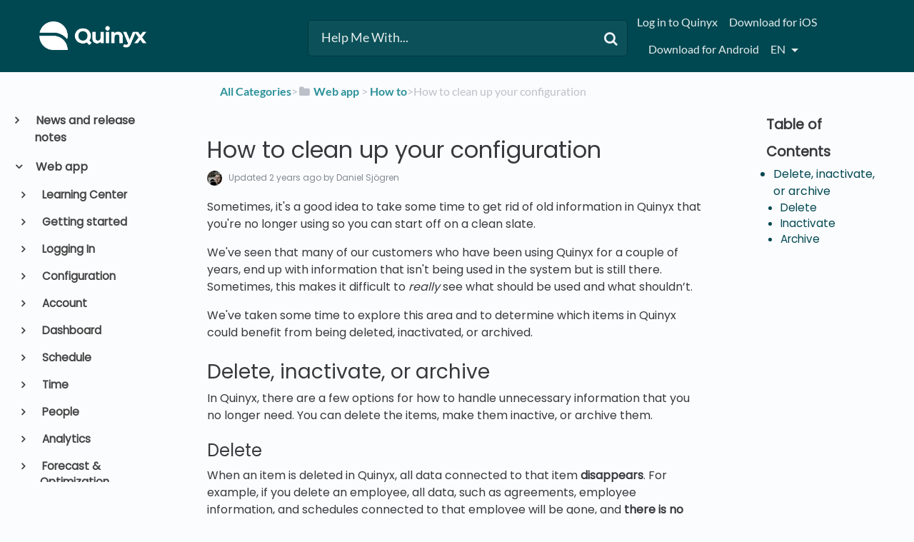

--- FILE ---
content_type: text/html; charset=utf-8
request_url: https://quinyx.helpdocs.io/l/en/article/0ge1w4wmto-how-to-clean-up-your-configuration
body_size: 64825
content:
<!DOCTYPE html>

<html lang="en">
  <head>
        <title>How to clean up your configuration - Quinyx User Manual and FAQs</title>
    

      <meta name="description" content="Sometimes, it&apos;s a good idea to take some time to get rid of old information in Quinyx that you&apos;re no longer using so you can start off on a clean slate. We&apos;ve seen that many of our customers who have…">

    <meta name="viewport" content="width=device-width, initial-scale=1">

      <link rel="shortcut icon" href="https://files.helpdocs.io/BbQNTEsnCh/favico.png">

        <meta property="og:title" content="How to clean up your configuration">
        <meta property="twitter:title" content="How to clean up your configuration">
        <meta property="og:type" content="article">
        <meta property="twitter:card" content="summary_large_image">
        <meta property="og:image" content="https://files.helpdocs.io/BbQNTEsnCh/logo.png?t=1581495957232">
        <meta property="twitter:image:src" content="https://files.helpdocs.io/BbQNTEsnCh/logo.png?t=1581495957232">
        <meta property="og:url" content="https://quinyx.helpdocs.io/l/en/article/0ge1w4wmto-how-to-clean-up-your-configuration">
        <meta property="twitter:site" content="https://quinyx.helpdocs.io/l/en">
        <meta property="article:published_time" content="2023-02-08T07:35:55Z">
        <meta property="article:modified_time" content="2023-10-06T08:45:52Z">
    

      <script type="application/ld+json">{"@context":"http://schema.org","@type":"TechArticle","articleBody":"Sometimes, it's a good idea to take some time to get rid of old information in Quinyx that you're no longer using so you can start off on a clean slate. We've seen that many of our customers who have been using Quinyx for a couple of years, end up with information that isn't being used in the system but is still there. Sometimes, this makes it difficult to really see what should be used and what shouldn’t. We've taken some time to explore this area and to determine which items in Quinyx could benefit from being deleted, inactivated, or archived. Delete, inactivate, or archive. In Quinyx, there are a few options for how to handle unnecessary information that you no longer need. You can delete the items, make them inactive, or archive them. Delete. When an item is deleted in Quinyx, all data connected to that item disappears. For example, if you delete an employee, all data, such as agreements, employee information, and schedules connected to that employee will be gone, and there is no way to retrieve it. This is why much information that you're using can't be deleted from Quinyx. Some items don't even have the option to be deleted, only inactivated or archived. . Inactivate. We often see customers with many shift types they aren't using anymore. In this case, unused shift types can be inactivated to eliminate confusion or inaccurate scheduling. If you inactivate shifts, all historical data will still be available and users won't be able to use the shift type the moment it’s been inactivated. Archive. Archive is a function similar to inactivate, where you in the GUI can archive cost centers and base schedules, etc. Things that have been inactivated or archived can't be used in future planning, but the historical items will still be there. Setting an end date for an employee or an agreement is one way to inactivate. For base schedules, shift types, cost centers, and projects you can use either the archive function or untick the “Active” box to inactivate the item. Unfortunately, we have a few items on which you can take no action at the moment. They can of course be deleted if they aren’t currently or haven’t been used. But if they have been, you need to handle them differently. For now, we recommend that customers name the item XX_DO_NOT_USE[name]. This will take the item to the end of the list and it will be clear to everyone that this should not be used. We recommend you keep the original name to be able to identify it if you have to. In the table below, you will see a list of certain items we've identified with various delete, inactivate, and archive options. Item Action available Can be deleted Roles Yes, if not being used District Can be deleted after moving all units to another district or disable districts to remove all Units Yes. All data associated with the unit will be deleted Sections Yes. All associations to the sections will be gone (could affect reports) Mobile and staff portal permissions Yes, if not being used Agreement templates Rename template to X_DO_NOT_USE_[template name] Yes, if not being used Time Trackers Remove all associations from templates and/or salary types. Yes, if not being used Overtime Methods Yes, if not being used Absence types Yes, if not being used People Inactivate Make passive All historical data associated with the employee will be deleted Base schedules Archive Drafts can be deleted Shift types Inactivate Yes, if not being used Skills Delete Can be deleted without warning Projects Archive Cost centers Archive","articleSection":"How to","author":{"@type":"Person","image":"https://files.helpdocs.io/BbQNTEsnCh/other/1646134847525/dannne.png","name":"Daniel Sjögren"},"dateCreated":"2023-02-08T07:35:55Z","dateModified":"2023-10-06T08:45:52Z","datePublished":"2023-02-08T07:35:55Z","headline":"How to clean up your configuration","mainEntityOfPage":"https://quinyx.helpdocs.io/l/en/article/0ge1w4wmto-how-to-clean-up-your-configuration","publisher":{"@type":"Organization","logo":"https://files.helpdocs.io/BbQNTEsnCh/logo.png?t=1581495957232","name":"quinyx"},"url":"https://quinyx.helpdocs.io/l/en/article/0ge1w4wmto-how-to-clean-up-your-configuration","version":2,"wordCount":602}</script>

      <link rel="canonical" href="https://quinyx.helpdocs.io/l/en/article/0ge1w4wmto-how-to-clean-up-your-configuration">

          









          




















































































































































































          





          











          








































































          



















          


          






















          




































          
          
                    
          


































          









          



          



          

          
          







          
          

















































          








          































          


          




          
          













          
          







          















          

                    

          
          



          
          


          

          




          


          



          





          





          
          
          

          





          


















          

          





          

                    
          







          











          




          




          
          








          





          


          


          

          







          

          








          















                    










          


          




          






          





          
          






          




          


          

          






          






                  <link rel="alternate" href="https://quinyx.helpdocs.io/l/de/article/0ge1w4wmto-so-bereinigen-sie-ihre-konfiguration" hreflang="de" />
              


















          
          
          
          
                    




          


          










          

          


          
          
          


          
          

          

          

          












          
          

          
          










          
          



          
          






          



          






          



          


          



          


          























          





          










          
          
          





          




          



          
          




          
          
          
          
          
                    



          



          
          






          



          





          
          
          

                    
          



          



          
          













          






          




          





          










          











          




          



          



          

          









          
          
          
                









          




















































































































































































          





          











          








































































          



















          


          






















          




































          
          
                    
          


































          









          



          



          

          
          







          
          

















































          








          































          


          




          
          













          
          







          















          

                    

          
          



          
          


          

          




          


          



          





          





          
          
          

          





          


















          

          





          

                    
          







          











          




          




          
          








          





          


          


          

          







          

          








          















                    










          


          




          






          





          
          






          




          


          

          






          






                  <link rel="alternate" href="https://quinyx.helpdocs.io/l/en/article/0ge1w4wmto-how-to-clean-up-your-configuration" hreflang="en" />
              


















          
          
          
          
                    




          


          










          

          


          
          
          


          
          

          

          

          












          
          

          
          










          
          



          
          






          



          






          



          


          



          


          























          





          










          
          
          





          




          



          
          




          
          
          
          
          
                    



          



          
          






          



          





          
          
          

                    
          



          



          
          













          






          




          





          










          











          




          



          



          

          









          
          
          
                









          




















































































































































































          





          











          








































































          



















          


          






















          




































          
          
                    
          


































          









          



          



          

          
          







          
          

















































          








          































          


          




          
          













          
          







          















          

                    

          
          



          
          


          

          




          


          



          





          





          
          
          

          





          


















          

          





          

                    
          







          











          




          




          
          








          





          


          


          

          







          

          








          















                    










          


          




          






          





          
          






          




          


          

          






          






                  <link rel="alternate" href="https://quinyx.helpdocs.io/l/nl/article/0ge1w4wmto-hoe-u-uw-configuratie-kunt-opschonen" hreflang="nl" />
              


















          
          
          
          
                    




          


          










          

          


          
          
          


          
          

          

          

          












          
          

          
          










          
          



          
          






          



          






          



          


          



          


          























          





          










          
          
          





          




          



          
          




          
          
          
          
          
                    



          



          
          






          



          





          
          
          

                    
          



          



          
          













          






          




          





          










          











          




          



          



          

          









          
          
          
                









          




















































































































































































          





          











          








































































          



















          


          






















          




































          
          
                    
          


































          









          



          



          

          
          







          
          

















































          








          































          


          




          
          













          
          







          















          

                    

          
          



          
          


          

          




          


          



          





          





          
          
          

          





          


















          

          





          

                    
          







          











          




          




          
          








          





          


          


          

          







          

          








          















                    










          


          




          






          





          
          






          




          


          

          






          






                  <link rel="alternate" href="https://quinyx.helpdocs.io/l/sv/article/0ge1w4wmto-hur-du-stadar-upp-din-konfiguration" hreflang="sv" />
              


















          
          
          
          
                    




          


          










          

          


          
          
          


          
          

          

          

          












          
          

          
          










          
          



          
          






          



          






          



          


          



          


          























          





          










          
          
          





          




          



          
          




          
          
          
          
          
                    



          



          
          






          



          





          
          
          

                    
          



          



          
          













          






          




          





          










          











          




          



          



          

          









          
          
          
      

    


    <link rel="stylesheet" href="https://cdn.helpdocs.io/css/bootstrap.min.css?v=1765798018">
    <link rel="stylesheet" href="https://cdn.helpdocs.io/css/font-awesome.min.css?v=1765798018">
    <link rel="stylesheet" href="https://cdn.helpdocs.io/css/tether.min.css?v=1765798018">
    <link rel="stylesheet" href="https://cdn.helpdocs.io/css/glyphicons.css?v=1765798018">
    <link rel="stylesheet" href="https://cdn.helpdocs.io/css/highlightjs-github-gist.min.css?v=1765798018">

      <link rel="stylesheet" href="https://cdn.helpdocs.io/css/v3/bars.min.css?v=1765798018">

      <style>
        #main[data-hd-template="barsv3"].hvr-card:hover,
#main[data-hd-template="barsv3"].hvr-card:focus,
#main[data-hd-template="barsv3"].hvr-card:active {
  border-color: #004851 !important;
}
#main[data-hd-template="barsv3"].hvr-card h3.card-title {
  color: #004851 !important;
}
#main[data-hd-template="barsv3"] nav a,
#main[data-hd-template="barsv3"] nav .nav-items a.btn-contact,
#main[data-hd-template="barsv3"] nav .navbar-brand,
#main[data-hd-template="barsv3"] nav .navbar-brand b {
  color: #e5eced !important;
}
#main[data-hd-template="barsv3"] nav .nav-items a.btn-contact {
  background-color: #003940 !important;
}
#main[data-hd-template="barsv3"] #header {
  background-color: #004851 !important;
}
#main[data-hd-template="barsv3"] #header #top-articles-container p,
#main[data-hd-template="barsv3"] #header #top-articles-container span.top-article a {
  color: #e5eced !important;
}
#main[data-hd-template="barsv3"] #header input {
  background-color: #0c5159 !important;
  color: #e5eced !important;
}
#main[data-hd-template="barsv3"] #header input::-webkit-input-placeholder {
  color: #e5eced !important;
}
#main[data-hd-template="barsv3"] #header input:-moz-placeholder {
  color: #e5eced !important;
}
#main[data-hd-template="barsv3"] #header input::-moz-placeholder {
  color: #e5eced !important;
}
#main[data-hd-template="barsv3"] #header input:-ms-input-placeholder {
  color: #e5eced !important;
}
#main[data-hd-template="barsv3"] #header .btn.btn-secondary {
  color: #e5eced !important;
  background-color: #003940 !important;
}
#main[data-hd-template="barsv3"] #header input,
#main[data-hd-template="barsv3"] #header .btn.btn-secondary {
  border: 1px solid #00383f !important;
}
#main[data-hd-template="barsv3"] #header #search-container {
  color: #e5eced !important;
}
#main[data-hd-template="barsv3"] #header #searchresults a {
  color: #004851 !important;
}
#main[data-hd-template="barsv3"] #header-text {
  color: #e5eced !important;
}
#main[data-hd-template="barsv3"] #sidebar::-webkit-scrollbar-track {
  -webkit-box-shadow: inset 0 0 6px rgba(0, 72, 81, 0.3) !important;
  background-color: #b2c8ca !important;
}
#main[data-hd-template="barsv3"] #sidebar::-webkit-scrollbar {
  background-color: #b2c8ca !important;
}
#main[data-hd-template="barsv3"] #sidebar::-webkit-scrollbar-thumb {
  background-color: #004851 !important;
}
#main[data-hd-template="barsv3"] #sidebar .current,
#main[data-hd-template="barsv3"] #sidebar .current p {
  color: #004851 !important;
}
button#contact-form-submit {
  background-color: #004851 !important;
  border-color: #003940 !important;
  color: #e5eced !important;
}
#main[data-hd-template="barsv3"] #article blockquote {
  border-color: #004851 !important;
}
#main[data-hd-template="barsv3"] #article .card a,
#main[data-hd-template="barsv3"] #article .card * > a {
  color: #004851;
}
#main[data-hd-template="barsv3"] #article ol > li:before {
  color: #e5eced !important;
  background-color: #004851 !important;
}
#main[data-hd-template="barsv3"] #toc.inline-toc {
  border-left: 3px solid #004851 !important;
}
#main[data-hd-template="barsv3"] #toc-sidebar-placeholder li,
#main[data-hd-template="barsv3"] #toc-sidebar-placeholder ul,
#main[data-hd-template="barsv3"] #toc-sidebar-placeholder a,
#main[data-hd-template="barsv3"] #toc-sidebar-placeholder * > a {
  color: #004851 !important;
}
#main[data-hd-template="barsv3"] #toc-sidebar-placeholder::-webkit-scrollbar-track {
  -webkit-box-shadow: inset 0 0 6px rgba(0, 72, 81, 0.3) !important;
  background-color: #b2c8ca !important;
}
#main[data-hd-template="barsv3"] #toc-sidebar-placeholder::-webkit-scrollbar {
  background-color: #b2c8ca !important;
}
#main[data-hd-template="barsv3"] #toc-sidebar-placeholder::-webkit-scrollbar-thumb {
  background-color: #004851 !important;
}
#main[data-hd-template="barsv3"] #home #categories #category h3.card-title,
#main[data-hd-template="barsv3"] #category #articles h3.card-title,
#main[data-hd-template="barsv3"] #category #subcategories #subcategory h3.card-title,
#main[data-hd-template="barsv3"] #article #body p > a,
#main[data-hd-template="barsv3"] #article #body li > a,
#main[data-hd-template="barsv3"] #article #feedback .btn-group .btn i:hover,
#main[data-hd-template="barsv3"] #article #feedback .btn-group .btn i:focus,
#main[data-hd-template="barsv3"] #article #feedback .btn-group .btn i:active,
#main[data-hd-template="barsv3"] #header #searchresults #articles h3 {
  color: #004851 !important;
}
      </style>

        <style>
          /* Quinyx custom font - START */
@import url('https://fonts.googleapis.com/css?family=Poppins&display=swap');

html,
body,
#article {
	font-family: Poppins, sans-serif !important;
	-webkit-font-smoothing: antialiased;
}

/* Quinyx custom font - END */

.no-border {
    border: 0px solid !important;
}

.no-padding {
    padding: 16px 5px 15px !important;
}

.bg-grey {
    background: #cccccc;
}

.img-circle {
    border: 0px solid !important;
}

.card-icon {
    border: 0px solid !important;
}

img {
    border: 1px solid #41494d;
}

#header>div:nth-child(1)>nav>div.nav-items>ul>li.nav-item.language-picker>div>div {
    text-transform: capitalize;
}

/*#main[data-hd-template="barsv3"] nav a {
  text-transform: capitalize;
}*/

#main[data-hd-template="barsv3"] #article ol>li:before {
    color: #41494d !important;
    background-color: #d4d4d4 !important;
}

#main[data-hd-template="barsv3"] #article #body li > a {
    text-transform: none;
}

#related h3,
#article #feedback h3 {
  font-size: 1.0em;
}

#footer>a>img,
#category>div>div>img,
#category-meta>div.text-xs-center>div:nth-child(1)>div>img,
#logo-img-container-inner>img {
    border: 0px solid !important;
}

#main[data-hd-template="barsv3"] #article #feedback .btn-group .btn .fa-smile-o:hover {
    color: #86c887 !important;
}

#main[data-hd-template="barsv3"] #article #feedback .btn-group .btn .fa-meh-o:hover {
    color: #74716f !important;
}

#main[data-hd-template="barsv3"] #article #feedback .btn-group .btn .fa-frown-o:hover {
    color: #bf7a7a !important;
}


/* For image lightbox - START*/
.mfp-bg {
    z-index: 9999 !important;
}

.mfp-wrap {
    z-index: 10000 !important;
}

.lightbox:focus {
    outline: none !important;
}

.mfp-img {
    border: 0px;
}

.mfp-close {
    font-size: 48px !important;
}
/* For image lightbox - END*/

/*For pretty printing - START*/
@media print {
    #content,
    #page {
        width: 100%;
        margin: 0;
        float: none;
    }
    @page {
        margin: 2cm
    }
    body {
        font: 13pt Georgia, "Times New Roman", Times, serif;
        line-height: 1.3;
        background: #fff !important;
        color: #000;
    }
    h1 {
        font-size: 24pt;
    }
    h2,
    h3,
    h4 {
        font-size: 14pt;
        margin-top: 25px;
    }
    a {
        page-break-inside: avoid
    }
    blockquote {
        page-break-inside: avoid;
    }
    h1,
    h2,
    h3,
    h4,
    h5,
    h6 {
        page-break-after: avoid;
        page-break-inside: avoid
    }
    img {
        page-break-inside: avoid;
        page-break-after: avoid;
    }
    table,
    pre {
        page-break-inside: avoid
    }
    ul,
    ol,
    dl {
        page-break-before: avoid
    }
    a:link,
    a:visited,
    a {
        background: transparent;
        color: #520;
        font-weight: bold;
        text-decoration: underline;
        text-align: left;
    }
    a {
        page-break-inside: avoid
    }
    a[href^=http]:after {
        content: " <" attr(href) "> ";
        display: none;
    }
    $a:after>img {
        content: "";
    }
    article a[href^="#"]:after {
        content: "";
    }
    a:not(:local-link):after {
        content: " <" attr(href) "> ";
    }
    #footer a:after {
        content: "";
    }
    .entry iframe,
    ins {
        display: none;
        width: 0 !important;
        height: 0 !important;
        overflow: hidden !important;
        line-height: 0pt !important;
        white-space: nowrap;
    }
    .embed-youtube,
    .embed-responsive {
        position: absolute;
        height: 0;
        overflow: hidden;
    }
    #header,
    #related,
    #feedback,
    #breadcrumbs,
    #disqus_thread,
    .hd-admin-bar,
    hr {
        display: none;
    }
    p,
    address,
    li,
    dt,
    dd,
    blockquote {
        font-size: 100%
    }
    code,
    pre {
        font-family: "Courier New", Courier, mono
    }
    ul,
    ol {
        list-style: square;
        margin-left: 18pt;
        margin-bottom: 20pt;
    }
    li {
        line-height: 1.6em;
    }
}
/*For pretty printing - END*/

/* Quinyx custom CSS - START */

#header > div:nth-child(1) > nav > a > span > img {
	border: none;  
}

#content > div:nth-child(2) > div > div > div > a > img {
	border: none;
}

a,
a:hover,
a:visited,
#main[data-hd-template="barsv3"] #article #body p > a,
#main[data-hd-template="barsv3"] #article #body li > a {
  color: #2c9199 !important;
}

h1,
h2,
h3,
h4,
h5,
h6 {
  margin: 40px 0 10px 0;
}

#toc ul,
#toc li {
  list-style-type: disc !important;
}

iframe.webinar {
   	/* width: 560px !important; */
	/* height: 340px !important; */
	width: 400px !important;
	height: 300px !important;
}

#article table.video td {
	border: none;
}

#content > div:nth-child(4) > div > div > div > a > img {
 border: none;
}

/* Quinyx custom CSS - END */

/* BEGIN HelpDocs Team -- Fix Spacing -- updated/changed by Quinyx because the fix did not work */
a.card-link {
  margin-bottom: 20px !important;
  height: 100%;
}
/* END HelpDocs Team -- Fix Spacing */

/* BEGIN HelpDocs Team -- #category headings */
#article #body #category {
    margin-left: 0;
    padding-left: 0;
}
/* END HelpDocs Team -- #category headings */
        </style>
    

    

    <script src="https://cdn.helpdocs.io/js/jquery.min.js?v=1765798018"></script>

        <!-- [Begin] HelpDocs Required Additions -->
<script>
	if (typeof jQuery == "undefined") {
		var script = document.createElement("script");
		script.type = "text/javascript";
		script.src = "https://cdn.helpdocs.io/js/jquery.min.js?v=1565690126";    

		document.getElementsByTagName("head")[0].appendChild(script);
	}
</script>
<!-- [End] HelpDocs Required Additions -->

<!-- remove HelpDocs from public search engine indexes -->
<meta name="robots" content="noindex">

<!-- lightbox -->
<link href="https://cdnjs.cloudflare.com/ajax/libs/magnific-popup.js/1.1.0/magnific-popup.min.css" type="text/css" rel="stylesheet">
<script src="https://cdnjs.cloudflare.com/ajax/libs/magnific-popup.js/1.1.0/jquery.magnific-popup.min.js" type="text/javascript"></script>
<script type="text/javascript">
    (function() {
        $(function() {
          $('#article img').each(function() {
            $(this).wrap('<a></a>');
            $(this).parent().addClass('lightbox').attr('href', $(this).attr('src'));
          });
          $('.lightbox').magnificPopup({
              type: 'image',
              closeOnContentClick: true,
              mainClass: 'mfp-img-mobile',
              image: {
                  verticalFit: true
              }
          });
        });
    })();
</script>
    


        <!-- Google Analytics -->
          <script async src="https://www.googletagmanager.com/gtag/js?id=G-6DYQ1SM660"></script>
          <script>
            window.dataLayer = window.dataLayer || [];
            function gtag(){dataLayer.push(arguments);}
            gtag('js', new Date());
            gtag('config', 'G-6DYQ1SM660');
          </script>
      




    

    <meta property="hd-render" content="hbs">

  </head>

  <body
    data-article-id="0ge1w4wmto"
    data-category-id="dek5kjpvy1"
    data-search-term="undefined"
    data-original-search-term="undefined"
    data-search-result-count="undefined"
    data-language-code="en"
    data-default-language-code="en"
    data-account-id="BbQNTEsnCh"
    data-domain="quinyx.helpdocs.io"
    data-home-path="/"
    data-search-placeholder="Help Me With..."
    data-see-more-results-string="See more results"
    data-no-articles-found-string="No articles found"
  >

    <div id="main" data-hd-template="barsv3">
      <div id="header">
        <div class="container-fluid">
          <nav class="navbar navbar-light bg-faded">
            <a class="navbar-brand" href="/l/en">
              <span>
                  <img class="img-responsive logo" src="https://files.helpdocs.io/BbQNTEsnCh/logo.png?t=1581495957232">
                        </span>
            </a>
            <div class="spacer"></div>
            <div class="nav-items">
              <ul class="nav navbar-nav">
                    <li class="nav-item">
                      <a class="nav-link" href="https://web.quinyx.com/" target="_blank">
                        Log in to Quinyx
                      </a>
                    </li>
                    <li class="nav-item">
                      <a class="nav-link" href="http://itunes.apple.com/se/app/quinyx-mobile/id484097475" target="_blank">
                        Download for iOS
                      </a>
                    </li>
                    <li class="nav-item">
                      <a class="nav-link" href="http://play.google.com/store/apps/details?id=quinyx.mobile" target="_blank">
                        Download for Android
                      </a>
                    </li>
                
                          
                  <li class="nav-item language-picker">
                    <div class="dropdown show">
                      <a id="lang-dropdown" class="dropdown-toggle nav-link" style="text-transform:uppercase;" href data-toggle="dropdown" aria-haspopup="true" aria-expanded="false">
                        en
                      </a>
                      <div class="dropdown-menu dropdown-menu-right" aria-labelledby="lang-dropdown">
                            
      
      
      
      
      
      
      
      
      
                            
      
      
      
      
      
      
      
      
      
      
      
      
      
      
      
      
      
      
      
      
      
      
      
      
      
      
      
      
      
      
      
      
      
      
      
      
      
      
      
      
      
      
      
      
      
      
      
      
      
      
      
      
      
      
      
      
      
      
      
      
      
      
      
      
      
      
      
      
      
      
      
      
      
      
      
      
      
      
      
      
      
      
      
      
      
      
      
      
      
      
      
      
      
      
      
      
      
      
      
      
      
      
      
      
      
      
      
      
      
      
      
      
      
      
      
      
      
      
      
      
      
      
      
      
      
      
      
      
      
      
      
      
      
      
      
      
      
      
      
      
      
      
      
      
      
      
      
      
      
      
      
      
      
      
      
      
      
      
      
      
      
      
      
      
      
      
      
      
      
      
      
      
      
      
      
      
      
      
      
      
                            
      
      
      
      
      
                            
      
      
      
      
      
      
      
      
      
      
      
                            
      
      
      
      
      
      
      
      
      
      
      
      
      
      
      
      
      
      
      
      
      
      
      
      
      
      
      
      
      
      
      
      
      
      
      
      
      
      
      
      
      
      
      
      
      
      
      
      
      
      
      
      
      
      
      
      
      
      
      
      
      
      
      
      
      
      
      
      
      
      
      
      
                            
      
      
      
      
      
      
      
      
      
      
      
      
      
      
      
      
      
      
      
                            
      
      
                            
      
      
      
      
      
      
      
      
      
      
      
      
      
      
      
      
      
      
      
      
      
      
                            
      
      
      
      
      
      
      
      
      
      
      
      
      
      
      
      
      
      
      
      
      
      
      
      
      
      
      
      
      
      
      
      
      
      
      
      
                            
                            
                                                  
                            
      
      
      
      
      
      
      
      
      
      
      
      
      
      
      
      
      
      
      
      
      
      
      
      
      
      
      
      
      
      
      
      
      
      
                            
      
      
      
      
      
      
      
      
      
                            
      
      
      
                            
      
      
      
                            
      
                            
                            
      
      
      
      
      
      
      
                            
                            
      
      
      
      
      
      
      
      
      
      
      
      
      
      
      
      
      
      
      
      
      
      
      
      
      
      
      
      
      
      
      
      
      
      
      
      
      
      
      
      
      
      
      
      
      
      
      
      
      
                            
      
      
      
      
      
      
      
      
                            
      
      
      
      
      
      
      
      
      
      
      
      
      
      
      
      
      
      
      
      
      
      
      
      
      
      
      
      
      
      
      
                            
      
      
                            
      
      
      
      
                            
                            
      
      
      
      
      
      
      
      
      
      
      
      
      
                            
                            
      
      
      
      
      
      
      
                            
      
      
      
      
      
      
      
      
      
      
      
      
      
      
      
                            
      
                                                  
      
                            
                            
      
      
      
                            
                            
      
      
                            
      
                            
      
      
      
      
                            
      
      
                            
      
      
      
                            
      
      
      
      
      
                            
      
      
      
      
      
                            
                            
                            
      
                            
      
      
      
      
      
                            
      
      
      
      
      
      
      
      
      
      
      
      
      
      
      
      
      
      
                            
      
                            
      
      
      
      
      
                            
      
                                                  
                            
      
      
      
      
      
      
      
                            
      
      
      
      
      
      
      
      
      
      
      
                            
      
      
      
      
                            
      
      
      
      
                            
                            
      
      
      
      
      
      
      
      
                            
      
      
      
      
      
                            
      
      
                            
      
      
                            
      
                            
      
      
      
      
      
      
      
                            
      
                            
      
      
      
      
      
      
      
      
                            
      
      
      
      
      
      
      
      
      
      
      
      
      
      
      
                                                  
      
      
      
      
      
      
      
      
      
      
                            
      
      
                            
      
      
      
      
                            
      
      
      
      
      
      
                            
      
      
      
      
      
                            
                            
      
      
      
      
      
      
                            
      
      
      
      
                            
      
      
                            
      
                            
      
      
      
      
      
      
                            
      
      
      
      
      
      
                                    <a class="dropdown-item" href="/l/de/article/0ge1w4wmto-so-bereinigen-sie-ihre-konfiguration" style="color: #444 !important">
                                      Deutsch
                                    </a>
                                
      
      
      
      
      
      
      
      
      
      
      
      
      
      
      
      
      
      
                            
                            
                            
                            
                                                  
      
      
      
      
                            
      
      
                            
      
      
      
      
      
      
      
      
      
      
                            
      
                            
      
      
                            
                            
                            
      
      
                            
                            
      
                            
      
                            
      
                            
      
      
      
      
      
      
      
      
      
      
      
      
                            
                            
      
                            
                            
      
      
      
      
      
      
      
      
      
      
                            
                            
      
      
      
                            
                            
      
      
      
      
      
      
                            
      
      
      
                            
      
      
      
      
      
      
                            
      
      
      
                            
      
      
                            
      
      
      
                            
      
      
                            
      
      
      
      
      
      
      
      
      
      
      
      
      
      
      
      
      
      
      
      
      
      
      
                            
      
      
      
      
      
                            
      
      
      
      
      
      
      
      
      
      
                            
                            
                            
      
      
      
      
      
                            
      
      
      
      
                            
      
      
      
                            
                            
      
      
      
      
                            
                            
                            
                            
                            
                                                  
      
      
      
                            
      
      
      
                            
                            
      
      
      
      
      
      
                            
      
      
      
                            
      
      
      
      
      
                            
                            
                            
      
                                                  
                            
      
      
      
                            
      
      
      
                            
                            
      
      
      
      
      
      
      
      
      
      
      
      
      
                            
      
      
      
      
      
      
                            
      
      
      
      
                            
      
      
      
      
      
                            
      
      
      
      
      
      
      
      
      
      
                            
      
      
      
      
      
      
      
      
      
      
      
                            
      
      
      
      
                            
      
      
      
                            
      
      
      
                            
      
                            
      
      
      
      
      
      
      
      
      
                            
                            
                            
      
                            
      
      
      
      
      
      
      
      
      
                            
      
      
      
      
      
      
      
      
      
      
      
      
      
      
      
      
      
      
      
      
      
      
      
      
      
      
      
      
      
      
      
      
      
      
      
      
      
      
      
      
      
      
      
      
      
      
      
      
      
      
      
      
      
      
      
      
      
      
      
      
      
      
      
      
      
      
      
      
      
      
      
      
      
      
      
      
      
      
      
      
      
      
      
      
      
      
      
      
      
      
      
      
      
      
      
      
      
      
      
      
      
      
      
      
      
      
      
      
      
      
      
      
      
      
      
      
      
      
      
      
      
      
      
      
      
      
      
      
      
      
      
      
      
      
      
      
      
      
      
      
      
      
      
      
      
      
      
      
      
      
      
      
      
      
      
      
      
      
      
      
      
      
      
      
      
      
      
      
      
      
      
      
      
      
      
      
      
      
      
      
                            
      
      
      
      
      
                            
      
      
      
      
      
      
      
      
      
      
      
                            
      
      
      
      
      
      
      
      
      
      
      
      
      
      
      
      
      
      
      
      
      
      
      
      
      
      
      
      
      
      
      
      
      
      
      
      
      
      
      
      
      
      
      
      
      
      
      
      
      
      
      
      
      
      
      
      
      
      
      
      
      
      
      
      
      
      
      
      
      
      
      
      
                            
      
      
      
      
      
      
      
      
      
      
      
      
      
      
      
      
      
      
      
                            
      
      
                            
      
      
      
      
      
      
      
      
      
      
      
      
      
      
      
      
      
      
      
      
      
      
                            
      
      
      
      
      
      
      
      
      
      
      
      
      
      
      
      
      
      
      
      
      
      
      
      
      
      
      
      
      
      
      
      
      
      
      
      
                            
                            
                                                  
                            
      
      
      
      
      
      
      
      
      
      
      
      
      
      
      
      
      
      
      
      
      
      
      
      
      
      
      
      
      
      
      
      
      
      
                            
      
      
      
      
      
      
      
      
      
                            
      
      
      
                            
      
      
      
                            
      
                            
                            
      
      
      
      
      
      
      
                            
                            
      
      
      
      
      
      
      
      
      
      
      
      
      
      
      
      
      
      
      
      
      
      
      
      
      
      
      
      
      
      
      
      
      
      
      
      
      
      
      
      
      
      
      
      
      
      
      
      
      
                            
      
      
      
      
      
      
      
      
                            
      
      
      
      
      
      
      
      
      
      
      
      
      
      
      
      
      
      
      
      
      
      
      
      
      
      
      
      
      
      
      
                            
      
      
                            
      
      
      
      
                            
                            
      
      
      
      
      
      
      
      
      
      
      
      
      
                            
                            
      
      
      
      
      
      
      
                            
      
      
      
      
      
      
      
      
      
      
      
      
      
      
      
                            
      
                                                  
      
                            
                            
      
      
      
                            
                            
      
      
                            
      
                            
      
      
      
      
                            
      
      
                            
      
      
      
                            
      
      
      
      
      
                            
      
      
      
      
      
                            
                            
                            
      
                            
      
      
      
      
      
                            
      
      
      
      
      
      
      
      
      
      
      
      
      
      
      
      
      
      
                            
      
                            
      
      
      
      
      
                            
      
                                                  
                            
      
      
      
      
      
      
      
                            
      
      
      
      
      
      
      
      
      
      
      
                            
      
      
      
      
                            
      
      
      
      
                            
                            
      
      
      
      
      
      
      
      
                            
      
      
      
      
      
                            
      
      
                            
      
      
                            
      
                            
      
      
      
      
      
      
      
                            
      
                            
      
      
      
      
      
      
      
      
                            
      
      
      
      
      
      
      
      
      
      
      
      
      
      
      
                                                  
      
      
      
      
      
      
      
      
      
      
                            
      
      
                            
      
      
      
      
                            
      
      
      
      
      
      
                            
      
      
      
      
      
                            
                            
      
      
      
      
      
      
                            
      
      
      
      
                            
      
      
                            
      
                            
      
      
      
      
      
      
                            
      
      
      
      
      
      
                                    <a class="dropdown-item" href="/l/en/article/0ge1w4wmto-how-to-clean-up-your-configuration" style="color: #444 !important">
                                      English
                                    </a>
                                
      
      
      
      
      
      
      
      
      
      
      
      
      
      
      
      
      
      
                            
                            
                            
                            
                                                  
      
      
      
      
                            
      
      
                            
      
      
      
      
      
      
      
      
      
      
                            
      
                            
      
      
                            
                            
                            
      
      
                            
                            
      
                            
      
                            
      
                            
      
      
      
      
      
      
      
      
      
      
      
      
                            
                            
      
                            
                            
      
      
      
      
      
      
      
      
      
      
                            
                            
      
      
      
                            
                            
      
      
      
      
      
      
                            
      
      
      
                            
      
      
      
      
      
      
                            
      
      
      
                            
      
      
                            
      
      
      
                            
      
      
                            
      
      
      
      
      
      
      
      
      
      
      
      
      
      
      
      
      
      
      
      
      
      
      
                            
      
      
      
      
      
                            
      
      
      
      
      
      
      
      
      
      
                            
                            
                            
      
      
      
      
      
                            
      
      
      
      
                            
      
      
      
                            
                            
      
      
      
      
                            
                            
                            
                            
                            
                                                  
      
      
      
                            
      
      
      
                            
                            
      
      
      
      
      
      
                            
      
      
      
                            
      
      
      
      
      
                            
                            
                            
      
                                                  
                            
      
      
      
                            
      
      
      
                            
                            
      
      
      
      
      
      
      
      
      
      
      
      
      
                            
      
      
      
      
      
      
                            
      
      
      
      
                            
      
      
      
      
      
                            
      
      
      
      
      
      
      
      
      
      
                            
      
      
      
      
      
      
      
      
      
      
      
                            
      
      
      
      
                            
      
      
      
                            
      
      
      
                            
      
                            
      
      
      
      
      
      
      
      
      
                            
                            
                            
      
                            
      
      
      
      
      
      
      
      
      
                            
      
      
      
      
      
      
      
      
      
      
      
      
      
      
      
      
      
      
      
      
      
      
      
      
      
      
      
      
      
      
      
      
      
      
      
      
      
      
      
      
      
      
      
      
      
      
      
      
      
      
      
      
      
      
      
      
      
      
      
      
      
      
      
      
      
      
      
      
      
      
      
      
      
      
      
      
      
      
      
      
      
      
      
      
      
      
      
      
      
      
      
      
      
      
      
      
      
      
      
      
      
      
      
      
      
      
      
      
      
      
      
      
      
      
      
      
      
      
      
      
      
      
      
      
      
      
      
      
      
      
      
      
      
      
      
      
      
      
      
      
      
      
      
      
      
      
      
      
      
      
      
      
      
      
      
      
      
      
      
      
      
      
      
      
      
      
      
      
      
      
      
      
      
      
      
      
      
      
      
      
                            
      
      
      
      
      
                            
      
      
      
      
      
      
      
      
      
      
      
                            
      
      
      
      
      
      
      
      
      
      
      
      
      
      
      
      
      
      
      
      
      
      
      
      
      
      
      
      
      
      
      
      
      
      
      
      
      
      
      
      
      
      
      
      
      
      
      
      
      
      
      
      
      
      
      
      
      
      
      
      
      
      
      
      
      
      
      
      
      
      
      
      
                            
      
      
      
      
      
      
      
      
      
      
      
      
      
      
      
      
      
      
      
                            
      
      
                            
      
      
      
      
      
      
      
      
      
      
      
      
      
      
      
      
      
      
      
      
      
      
                            
      
      
      
      
      
      
      
      
      
      
      
      
      
      
      
      
      
      
      
      
      
      
      
      
      
      
      
      
      
      
      
      
      
      
      
      
                            
                            
                                                  
                            
      
      
      
      
      
      
      
      
      
      
      
      
      
      
      
      
      
      
      
      
      
      
      
      
      
      
      
      
      
      
      
      
      
      
                            
      
      
      
      
      
      
      
      
      
                            
      
      
      
                            
      
      
      
                            
      
                            
                            
      
      
      
      
      
      
      
                            
                            
      
      
      
      
      
      
      
      
      
      
      
      
      
      
      
      
      
      
      
      
      
      
      
      
      
      
      
      
      
      
      
      
      
      
      
      
      
      
      
      
      
      
      
      
      
      
      
      
      
                            
      
      
      
      
      
      
      
      
                            
      
      
      
      
      
      
      
      
      
      
      
      
      
      
      
      
      
      
      
      
      
      
      
      
      
      
      
      
      
      
      
                            
      
      
                            
      
      
      
      
                            
                            
      
      
      
      
      
      
      
      
      
      
      
      
      
                            
                            
      
      
      
      
      
      
      
                            
      
      
      
      
      
      
      
      
      
      
      
      
      
      
      
                            
      
                                                  
      
                            
                            
      
      
      
                            
                            
      
      
                            
      
                            
      
      
      
      
                            
      
      
                            
      
      
      
                            
      
      
      
      
      
                            
      
      
      
      
      
                            
                            
                            
      
                            
      
      
      
      
      
                            
      
      
      
      
      
      
      
      
      
      
      
      
      
      
      
      
      
      
                            
      
                            
      
      
      
      
      
                            
      
                                                  
                            
      
      
      
      
      
      
      
                            
      
      
      
      
      
      
      
      
      
      
      
                            
      
      
      
      
                            
      
      
      
      
                            
                            
      
      
      
      
      
      
      
      
                            
      
      
      
      
      
                            
      
      
                            
      
      
                            
      
                            
      
      
      
      
      
      
      
                            
      
                            
      
      
      
      
      
      
      
      
                            
      
      
      
      
      
      
      
      
      
      
      
      
      
      
      
                                                  
      
      
      
      
      
      
      
      
      
      
                            
      
      
                            
      
      
      
      
                            
      
      
      
      
      
      
                            
      
      
      
      
      
                            
                            
      
      
      
      
      
      
                            
      
      
      
      
                            
      
      
                            
      
                            
      
      
      
      
      
      
                            
      
      
      
      
      
      
                                    <a class="dropdown-item" href="/l/nl/article/0ge1w4wmto-hoe-u-uw-configuratie-kunt-opschonen" style="color: #444 !important">
                                      Nederlands
                                    </a>
                                
      
      
      
      
      
      
      
      
      
      
      
      
      
      
      
      
      
      
                            
                            
                            
                            
                                                  
      
      
      
      
                            
      
      
                            
      
      
      
      
      
      
      
      
      
      
                            
      
                            
      
      
                            
                            
                            
      
      
                            
                            
      
                            
      
                            
      
                            
      
      
      
      
      
      
      
      
      
      
      
      
                            
                            
      
                            
                            
      
      
      
      
      
      
      
      
      
      
                            
                            
      
      
      
                            
                            
      
      
      
      
      
      
                            
      
      
      
                            
      
      
      
      
      
      
                            
      
      
      
                            
      
      
                            
      
      
      
                            
      
      
                            
      
      
      
      
      
      
      
      
      
      
      
      
      
      
      
      
      
      
      
      
      
      
      
                            
      
      
      
      
      
                            
      
      
      
      
      
      
      
      
      
      
                            
                            
                            
      
      
      
      
      
                            
      
      
      
      
                            
      
      
      
                            
                            
      
      
      
      
                            
                            
                            
                            
                            
                                                  
      
      
      
                            
      
      
      
                            
                            
      
      
      
      
      
      
                            
      
      
      
                            
      
      
      
      
      
                            
                            
                            
      
                                                  
                            
      
      
      
                            
      
      
      
                            
                            
      
      
      
      
      
      
      
      
      
      
      
      
      
                            
      
      
      
      
      
      
                            
      
      
      
      
                            
      
      
      
      
      
                            
      
      
      
      
      
      
      
      
      
      
                            
      
      
      
      
      
      
      
      
      
      
      
                            
      
      
      
      
                            
      
      
      
                            
      
      
      
                            
      
                            
      
      
      
      
      
      
      
      
      
                            
                            
                            
      
                            
      
      
      
      
      
      
      
      
      
                            
      
      
      
      
      
      
      
      
      
      
      
      
      
      
      
      
      
      
      
      
      
      
      
      
      
      
      
      
      
      
      
      
      
      
      
      
      
      
      
      
      
      
      
      
      
      
      
      
      
      
      
      
      
      
      
      
      
      
      
      
      
      
      
      
      
      
      
      
      
      
      
      
      
      
      
      
      
      
      
      
      
      
      
      
      
      
      
      
      
      
      
      
      
      
      
      
      
      
      
      
      
      
      
      
      
      
      
      
      
      
      
      
      
      
      
      
      
      
      
      
      
      
      
      
      
      
      
      
      
      
      
      
      
      
      
      
      
      
      
      
      
      
      
      
      
      
      
      
      
      
      
      
      
      
      
      
      
      
      
      
      
      
      
      
      
      
      
      
      
      
      
      
      
      
      
      
      
      
      
      
                            
      
      
      
      
      
                            
      
      
      
      
      
      
      
      
      
      
      
                            
      
      
      
      
      
      
      
      
      
      
      
      
      
      
      
      
      
      
      
      
      
      
      
      
      
      
      
      
      
      
      
      
      
      
      
      
      
      
      
      
      
      
      
      
      
      
      
      
      
      
      
      
      
      
      
      
      
      
      
      
      
      
      
      
      
      
      
      
      
      
      
      
                            
      
      
      
      
      
      
      
      
      
      
      
      
      
      
      
      
      
      
      
                            
      
      
                            
      
      
      
      
      
      
      
      
      
      
      
      
      
      
      
      
      
      
      
      
      
      
                            
      
      
      
      
      
      
      
      
      
      
      
      
      
      
      
      
      
      
      
      
      
      
      
      
      
      
      
      
      
      
      
      
      
      
      
      
                            
                            
                                                  
                            
      
      
      
      
      
      
      
      
      
      
      
      
      
      
      
      
      
      
      
      
      
      
      
      
      
      
      
      
      
      
      
      
      
      
                            
      
      
      
      
      
      
      
      
      
                            
      
      
      
                            
      
      
      
                            
      
                            
                            
      
      
      
      
      
      
      
                            
                            
      
      
      
      
      
      
      
      
      
      
      
      
      
      
      
      
      
      
      
      
      
      
      
      
      
      
      
      
      
      
      
      
      
      
      
      
      
      
      
      
      
      
      
      
      
      
      
      
      
                            
      
      
      
      
      
      
      
      
                            
      
      
      
      
      
      
      
      
      
      
      
      
      
      
      
      
      
      
      
      
      
      
      
      
      
      
      
      
      
      
      
                            
      
      
                            
      
      
      
      
                            
                            
      
      
      
      
      
      
      
      
      
      
      
      
      
                            
                            
      
      
      
      
      
      
      
                            
      
      
      
      
      
      
      
      
      
      
      
      
      
      
      
                            
      
                                                  
      
                            
                            
      
      
      
                            
                            
      
      
                            
      
                            
      
      
      
      
                            
      
      
                            
      
      
      
                            
      
      
      
      
      
                            
      
      
      
      
      
                            
                            
                            
      
                            
      
      
      
      
      
                            
      
      
      
      
      
      
      
      
      
      
      
      
      
      
      
      
      
      
                            
      
                            
      
      
      
      
      
                            
      
                                                  
                            
      
      
      
      
      
      
      
                            
      
      
      
      
      
      
      
      
      
      
      
                            
      
      
      
      
                            
      
      
      
      
                            
                            
      
      
      
      
      
      
      
      
                            
      
      
      
      
      
                            
      
      
                            
      
      
                            
      
                            
      
      
      
      
      
      
      
                            
      
                            
      
      
      
      
      
      
      
      
                            
      
      
      
      
      
      
      
      
      
      
      
      
      
      
      
                                                  
      
      
      
      
      
      
      
      
      
      
                            
      
      
                            
      
      
      
      
                            
      
      
      
      
      
      
                            
      
      
      
      
      
                            
                            
      
      
      
      
      
      
                            
      
      
      
      
                            
      
      
                            
      
                            
      
      
      
      
      
      
                            
      
      
      
      
      
      
                                    <a class="dropdown-item" href="/l/sv/article/0ge1w4wmto-hur-du-stadar-upp-din-konfiguration" style="color: #444 !important">
                                      svenska
                                    </a>
                                
      
      
      
      
      
      
      
      
      
      
      
      
      
      
      
      
      
      
                            
                            
                            
                            
                                                  
      
      
      
      
                            
      
      
                            
      
      
      
      
      
      
      
      
      
      
                            
      
                            
      
      
                            
                            
                            
      
      
                            
                            
      
                            
      
                            
      
                            
      
      
      
      
      
      
      
      
      
      
      
      
                            
                            
      
                            
                            
      
      
      
      
      
      
      
      
      
      
                            
                            
      
      
      
                            
                            
      
      
      
      
      
      
                            
      
      
      
                            
      
      
      
      
      
      
                            
      
      
      
                            
      
      
                            
      
      
      
                            
      
      
                            
      
      
      
      
      
      
      
      
      
      
      
      
      
      
      
      
      
      
      
      
      
      
      
                            
      
      
      
      
      
                            
      
      
      
      
      
      
      
      
      
      
                            
                            
                            
      
      
      
      
      
                            
      
      
      
      
                            
      
      
      
                            
                            
      
      
      
      
                            
                            
                            
                            
                            
                                                  
      
      
      
                            
      
      
      
                            
                            
      
      
      
      
      
      
                            
      
      
      
                            
      
      
      
      
      
                            
                            
                            
      
                                                  
                            
      
      
      
                            
      
      
      
                            
                            
      
      
      
      
      
      
      
      
      
      
      
      
      
                            
      
      
      
      
      
      
                            
      
      
      
      
                            
      
      
      
      
      
                            
      
      
      
      
      
      
      
      
      
      
                            
      
      
      
      
      
      
      
      
      
      
      
                            
      
      
      
      
                            
      
      
      
                            
      
      
      
                            
      
                            
      
      
      
      
      
      
      
      
      
                            
                            
                            
      
                      </div>
                    </div>
                  </li>
                <li class="nav-item">
                  
                  
                  
                  
                  
                </li>
              </ul>
            </div>
          </nav>
        </div>
        <div id="search-container" class="container-fluid search-responsive">
          <div class="row">
            <div class="col-xs-12 col-md-6 offset-md-3">
              <div id="instant-search">
                <form action="/search" method="GET">
                  <input id="hd-query" name="query" placeholder="Help Me With...">
                </form>
              </div>
              <span class="fa fa-search"></span>
            </div>
          </div>
        </div>
        <div id="searchresults" class="container-fluid">
          <div id="articles" class="row">
            <div class="col-xs-12 col-md-10 offset-md-1 col-lg-8 offset-lg-2">
              <div id="hits"></div>
            </div>
          </div>
        </div>
      
      </div>
      
      
      <div class="container-fluid">
        <div id="content">
          <style>
            #toc::before {
              content: 'Table of Contents' !important;
            }
          </style>
          
          <div class="container-fluid">
            <div class="row">
              <div class="hidden-sm-down col-md-3 col-xl-2 left-col">
                  <div id="sidebar">
                          <a
                            class="sidebar-category"
                            href="#category-vo0a7chzf5-items"
                            data-toggle="collapse"
                            aria-expanded="false"
                            aria-controls="category-vo0a7chzf5-items"
                          >
                            <p
                              id="category-vo0a7chzf5-title"
                              style="margin-left: 0em !important; font-size: 1em !important;"
                              onclick="toggleCategoryIcon(event, 'vo0a7chzf5')"
                            >
                              News and release notes
                            </p>
                          </a>
                          <div
                            id="category-vo0a7chzf5-items"
                            class="collapse"
                            data-toggle="collapse"
                          >
                                <a
                                  class="sidebar-category"
                                  href="#category-vm3c16x2xt-items"
                                  data-toggle="collapse"
                                  aria-expanded="false"
                                  aria-controls="category-vm3c16x2xt-items"
                                >
                                  <p
                                    id="category-vm3c16x2xt-title"
                                    style="margin-left: 0.5em !important; font-size: 0.95em !important;"
                                    onclick="toggleCategoryIcon(event, 'vm3c16x2xt')"
                                  >
                                    Release notes and news for Quinyx and Employee Hub
                                  </p>
                                </a>
                                <div
                                  id="category-vm3c16x2xt-items"
                                  class="collapse"
                                  data-toggle="collapse"
                                >
                                      <a
                                        class="sidebar-category"
                                        href="#category-2bxd6lwhp0-items"
                                        data-toggle="collapse"
                                        aria-expanded="false"
                                        aria-controls="category-2bxd6lwhp0-items"
                                      >
                                        <p
                                          id="category-2bxd6lwhp0-title"
                                          style="margin-left: 1em !important; font-size: 0.9em !important;"
                                          onclick="toggleCategoryIcon(event, '2bxd6lwhp0')"
                                        >
                                          Older release notes
                                        </p>
                                      </a>
                                      <div
                                        id="category-2bxd6lwhp0-items"
                                        class="collapse"
                                        data-toggle="collapse"
                                      >
                                    
                                          <a
                                            class="sidebar-article"
                                            href="/l/en/article/pl91qixazc-version-0217"
                                            onclick="window.location.href='/l/en/article/pl91qixazc-version-0217'"
                                          >
                                            <p style="margin-left: 1.5em !important; font-size: 0.85 !important;">
                                              Version 0217
                                            </p>
                                          </a>
                                          <a
                                            class="sidebar-article"
                                            href="/l/en/article/wjj4d1y8sm-version-0216"
                                            onclick="window.location.href='/l/en/article/wjj4d1y8sm-version-0216'"
                                          >
                                            <p style="margin-left: 1.5em !important; font-size: 0.85 !important;">
                                              Version 0216
                                            </p>
                                          </a>
                                          <a
                                            class="sidebar-article"
                                            href="/l/en/article/755oaaofze-version-0215"
                                            onclick="window.location.href='/l/en/article/755oaaofze-version-0215'"
                                          >
                                            <p style="margin-left: 1.5em !important; font-size: 0.85 !important;">
                                              Version 0215
                                            </p>
                                          </a>
                                          <a
                                            class="sidebar-article"
                                            href="/l/en/article/pkm8w8gxnw-version-0214"
                                            onclick="window.location.href='/l/en/article/pkm8w8gxnw-version-0214'"
                                          >
                                            <p style="margin-left: 1.5em !important; font-size: 0.85 !important;">
                                              Version 0214
                                            </p>
                                          </a>
                                          <a
                                            class="sidebar-article"
                                            href="/l/en/article/1myq30w2cd-version-0213"
                                            onclick="window.location.href='/l/en/article/1myq30w2cd-version-0213'"
                                          >
                                            <p style="margin-left: 1.5em !important; font-size: 0.85 !important;">
                                              Version 0213
                                            </p>
                                          </a>
                                          <a
                                            class="sidebar-article"
                                            href="/l/en/article/0mouxzl1sf-version-0212"
                                            onclick="window.location.href='/l/en/article/0mouxzl1sf-version-0212'"
                                          >
                                            <p style="margin-left: 1.5em !important; font-size: 0.85 !important;">
                                              Version 0212
                                            </p>
                                          </a>
                                          <a
                                            class="sidebar-article"
                                            href="/l/en/article/qzz7arpilr-version-0211"
                                            onclick="window.location.href='/l/en/article/qzz7arpilr-version-0211'"
                                          >
                                            <p style="margin-left: 1.5em !important; font-size: 0.85 !important;">
                                              Version 0211
                                            </p>
                                          </a>
                                          <a
                                            class="sidebar-article"
                                            href="/l/en/article/2s0vsrbqhc-version-0210"
                                            onclick="window.location.href='/l/en/article/2s0vsrbqhc-version-0210'"
                                          >
                                            <p style="margin-left: 1.5em !important; font-size: 0.85 !important;">
                                              Version 0210
                                            </p>
                                          </a>
                                          <a
                                            class="sidebar-article"
                                            href="/l/en/article/6ovsj4g3vy-version-0209"
                                            onclick="window.location.href='/l/en/article/6ovsj4g3vy-version-0209'"
                                          >
                                            <p style="margin-left: 1.5em !important; font-size: 0.85 !important;">
                                              Version 0209
                                            </p>
                                          </a>
                                          <a
                                            class="sidebar-article"
                                            href="/l/en/article/zbuacb53xy-version-0208"
                                            onclick="window.location.href='/l/en/article/zbuacb53xy-version-0208'"
                                          >
                                            <p style="margin-left: 1.5em !important; font-size: 0.85 !important;">
                                              Version 0208
                                            </p>
                                          </a>
                                          <a
                                            class="sidebar-article"
                                            href="/l/en/article/yei21g4wf2-version-0207"
                                            onclick="window.location.href='/l/en/article/yei21g4wf2-version-0207'"
                                          >
                                            <p style="margin-left: 1.5em !important; font-size: 0.85 !important;">
                                              Version 0207
                                            </p>
                                          </a>
                                          <a
                                            class="sidebar-article"
                                            href="/l/en/article/mfh3114owe-version-0206"
                                            onclick="window.location.href='/l/en/article/mfh3114owe-version-0206'"
                                          >
                                            <p style="margin-left: 1.5em !important; font-size: 0.85 !important;">
                                              Version 0206
                                            </p>
                                          </a>
                                          <a
                                            class="sidebar-article"
                                            href="/l/en/article/qna44syykb-version-0205"
                                            onclick="window.location.href='/l/en/article/qna44syykb-version-0205'"
                                          >
                                            <p style="margin-left: 1.5em !important; font-size: 0.85 !important;">
                                              Version 0205
                                            </p>
                                          </a>
                                          <a
                                            class="sidebar-article"
                                            href="/l/en/article/uvkiujkvc7-version-0204"
                                            onclick="window.location.href='/l/en/article/uvkiujkvc7-version-0204'"
                                          >
                                            <p style="margin-left: 1.5em !important; font-size: 0.85 !important;">
                                              Version 0204
                                            </p>
                                          </a>
                                          <a
                                            class="sidebar-article"
                                            href="/l/en/article/l5ba7td4rp-quinyx-version-0203"
                                            onclick="window.location.href='/l/en/article/l5ba7td4rp-quinyx-version-0203'"
                                          >
                                            <p style="margin-left: 1.5em !important; font-size: 0.85 !important;">
                                              Version 0203
                                            </p>
                                          </a>
                                          <a
                                            class="sidebar-article"
                                            href="/l/en/article/wqy1ugauxt-version-0202"
                                            onclick="window.location.href='/l/en/article/wqy1ugauxt-version-0202'"
                                          >
                                            <p style="margin-left: 1.5em !important; font-size: 0.85 !important;">
                                              Version 0202
                                            </p>
                                          </a>
                                          <a
                                            class="sidebar-article"
                                            href="/l/en/article/apy060l0u9-version-0201"
                                            onclick="window.location.href='/l/en/article/apy060l0u9-version-0201'"
                                          >
                                            <p style="margin-left: 1.5em !important; font-size: 0.85 !important;">
                                              Version 0201
                                            </p>
                                          </a>
                                          <a
                                            class="sidebar-article"
                                            href="/l/en/article/pzk2fk1vd8-version-0200"
                                            onclick="window.location.href='/l/en/article/pzk2fk1vd8-version-0200'"
                                          >
                                            <p style="margin-left: 1.5em !important; font-size: 0.85 !important;">
                                              Version 0200
                                            </p>
                                          </a>
                                          <a
                                            class="sidebar-article"
                                            href="/l/en/article/wya3tavq3t-version-0199"
                                            onclick="window.location.href='/l/en/article/wya3tavq3t-version-0199'"
                                          >
                                            <p style="margin-left: 1.5em !important; font-size: 0.85 !important;">
                                              Version 0199
                                            </p>
                                          </a>
                                          <a
                                            class="sidebar-article"
                                            href="/l/en/article/u8c2gcjo1f-version-0198"
                                            onclick="window.location.href='/l/en/article/u8c2gcjo1f-version-0198'"
                                          >
                                            <p style="margin-left: 1.5em !important; font-size: 0.85 !important;">
                                              Version 0198
                                            </p>
                                          </a>
                                          <a
                                            class="sidebar-article"
                                            href="/l/en/article/d0n0mxiign-version-0197"
                                            onclick="window.location.href='/l/en/article/d0n0mxiign-version-0197'"
                                          >
                                            <p style="margin-left: 1.5em !important; font-size: 0.85 !important;">
                                              Version 0197
                                            </p>
                                          </a>
                                          <a
                                            class="sidebar-article"
                                            href="/l/en/article/d94mp44ys9-version-0196"
                                            onclick="window.location.href='/l/en/article/d94mp44ys9-version-0196'"
                                          >
                                            <p style="margin-left: 1.5em !important; font-size: 0.85 !important;">
                                              Version 0196
                                            </p>
                                          </a>
                                          <a
                                            class="sidebar-article"
                                            href="/l/en/article/a8w4akvwzg-version-0195"
                                            onclick="window.location.href='/l/en/article/a8w4akvwzg-version-0195'"
                                          >
                                            <p style="margin-left: 1.5em !important; font-size: 0.85 !important;">
                                              Version 0195
                                            </p>
                                          </a>
                                          <a
                                            class="sidebar-article"
                                            href="/l/en/article/50indsl4s5-version-0194"
                                            onclick="window.location.href='/l/en/article/50indsl4s5-version-0194'"
                                          >
                                            <p style="margin-left: 1.5em !important; font-size: 0.85 !important;">
                                              Version 0194
                                            </p>
                                          </a>
                                          <a
                                            class="sidebar-article"
                                            href="/l/en/article/2y2nkgapse-version-0193"
                                            onclick="window.location.href='/l/en/article/2y2nkgapse-version-0193'"
                                          >
                                            <p style="margin-left: 1.5em !important; font-size: 0.85 !important;">
                                              Version 0193
                                            </p>
                                          </a>
                                          <a
                                            class="sidebar-article"
                                            href="/l/en/article/8u5g1yemnc-version-0192"
                                            onclick="window.location.href='/l/en/article/8u5g1yemnc-version-0192'"
                                          >
                                            <p style="margin-left: 1.5em !important; font-size: 0.85 !important;">
                                              Version 0192
                                            </p>
                                          </a>
                                          <a
                                            class="sidebar-article"
                                            href="/l/en/article/qqh27f1dzt-version-0191"
                                            onclick="window.location.href='/l/en/article/qqh27f1dzt-version-0191'"
                                          >
                                            <p style="margin-left: 1.5em !important; font-size: 0.85 !important;">
                                              Version 0191
                                            </p>
                                          </a>
                                          <a
                                            class="sidebar-article"
                                            href="/l/en/article/9oc9yl9gzs-version-0190"
                                            onclick="window.location.href='/l/en/article/9oc9yl9gzs-version-0190'"
                                          >
                                            <p style="margin-left: 1.5em !important; font-size: 0.85 !important;">
                                              Version 0190
                                            </p>
                                          </a>
                                          <a
                                            class="sidebar-article"
                                            href="/l/en/article/ejka6jkvb2-version-0189"
                                            onclick="window.location.href='/l/en/article/ejka6jkvb2-version-0189'"
                                          >
                                            <p style="margin-left: 1.5em !important; font-size: 0.85 !important;">
                                              Version 0189
                                            </p>
                                          </a>
                                          <a
                                            class="sidebar-article"
                                            href="/l/en/article/6xs7m2m8yb-version-0188"
                                            onclick="window.location.href='/l/en/article/6xs7m2m8yb-version-0188'"
                                          >
                                            <p style="margin-left: 1.5em !important; font-size: 0.85 !important;">
                                              Version 0188
                                            </p>
                                          </a>
                                          <a
                                            class="sidebar-article"
                                            href="/l/en/article/d9gpbew6ka-version-0187"
                                            onclick="window.location.href='/l/en/article/d9gpbew6ka-version-0187'"
                                          >
                                            <p style="margin-left: 1.5em !important; font-size: 0.85 !important;">
                                              Version 0187
                                            </p>
                                          </a>
                                          <a
                                            class="sidebar-article"
                                            href="/l/en/article/wg9vmr34rm-version-0186"
                                            onclick="window.location.href='/l/en/article/wg9vmr34rm-version-0186'"
                                          >
                                            <p style="margin-left: 1.5em !important; font-size: 0.85 !important;">
                                              Version 0186
                                            </p>
                                          </a>
                                          <a
                                            class="sidebar-article"
                                            href="/l/en/article/48h7a5tw18-version-0185"
                                            onclick="window.location.href='/l/en/article/48h7a5tw18-version-0185'"
                                          >
                                            <p style="margin-left: 1.5em !important; font-size: 0.85 !important;">
                                              Version 0185
                                            </p>
                                          </a>
                                          <a
                                            class="sidebar-article"
                                            href="/l/en/article/kiccvymg3m-version-0184"
                                            onclick="window.location.href='/l/en/article/kiccvymg3m-version-0184'"
                                          >
                                            <p style="margin-left: 1.5em !important; font-size: 0.85 !important;">
                                              Version 0184
                                            </p>
                                          </a>
                                          <a
                                            class="sidebar-article"
                                            href="/l/en/article/hh8ked9b3h-version-0183"
                                            onclick="window.location.href='/l/en/article/hh8ked9b3h-version-0183'"
                                          >
                                            <p style="margin-left: 1.5em !important; font-size: 0.85 !important;">
                                              Version 0183
                                            </p>
                                          </a>
                                          <a
                                            class="sidebar-article"
                                            href="/l/en/article/d20xud9qc8-version-0182"
                                            onclick="window.location.href='/l/en/article/d20xud9qc8-version-0182'"
                                          >
                                            <p style="margin-left: 1.5em !important; font-size: 0.85 !important;">
                                              Version 0182
                                            </p>
                                          </a>
                                          <a
                                            class="sidebar-article"
                                            href="/l/en/article/i0g9n76wo9-version-0181"
                                            onclick="window.location.href='/l/en/article/i0g9n76wo9-version-0181'"
                                          >
                                            <p style="margin-left: 1.5em !important; font-size: 0.85 !important;">
                                              Version 0181
                                            </p>
                                          </a>
                                          <a
                                            class="sidebar-article"
                                            href="/l/en/article/jfrhz9iyt0-version-0180"
                                            onclick="window.location.href='/l/en/article/jfrhz9iyt0-version-0180'"
                                          >
                                            <p style="margin-left: 1.5em !important; font-size: 0.85 !important;">
                                              Version 0180
                                            </p>
                                          </a>
                                          <a
                                            class="sidebar-article"
                                            href="/l/en/article/j3ozx2ft9o-version-0179"
                                            onclick="window.location.href='/l/en/article/j3ozx2ft9o-version-0179'"
                                          >
                                            <p style="margin-left: 1.5em !important; font-size: 0.85 !important;">
                                              Version 0179
                                            </p>
                                          </a>
                                          <a
                                            class="sidebar-article"
                                            href="/l/en/article/hr2ov97924-version-0178"
                                            onclick="window.location.href='/l/en/article/hr2ov97924-version-0178'"
                                          >
                                            <p style="margin-left: 1.5em !important; font-size: 0.85 !important;">
                                              Version 0178
                                            </p>
                                          </a>
                                          <a
                                            class="sidebar-article"
                                            href="/l/en/article/y6ecivqrqm-version-0177"
                                            onclick="window.location.href='/l/en/article/y6ecivqrqm-version-0177'"
                                          >
                                            <p style="margin-left: 1.5em !important; font-size: 0.85 !important;">
                                              Version 0177
                                            </p>
                                          </a>
                                          <a
                                            class="sidebar-article"
                                            href="/l/en/article/imdfbx4a8b-version-0176"
                                            onclick="window.location.href='/l/en/article/imdfbx4a8b-version-0176'"
                                          >
                                            <p style="margin-left: 1.5em !important; font-size: 0.85 !important;">
                                              Version 0176
                                            </p>
                                          </a>
                                          <a
                                            class="sidebar-article"
                                            href="/l/en/article/l3cbi17r8c-version-0175"
                                            onclick="window.location.href='/l/en/article/l3cbi17r8c-version-0175'"
                                          >
                                            <p style="margin-left: 1.5em !important; font-size: 0.85 !important;">
                                              Version 0175
                                            </p>
                                          </a>
                                          <a
                                            class="sidebar-article"
                                            href="/l/en/article/72fg8ek7o8-version-0174"
                                            onclick="window.location.href='/l/en/article/72fg8ek7o8-version-0174'"
                                          >
                                            <p style="margin-left: 1.5em !important; font-size: 0.85 !important;">
                                              Version 0174
                                            </p>
                                          </a>
                                          <a
                                            class="sidebar-article"
                                            href="/l/en/article/cxntjwhlsy-version-0173"
                                            onclick="window.location.href='/l/en/article/cxntjwhlsy-version-0173'"
                                          >
                                            <p style="margin-left: 1.5em !important; font-size: 0.85 !important;">
                                              Version 0173
                                            </p>
                                          </a>
                                          <a
                                            class="sidebar-article"
                                            href="/l/en/article/k0j63ueahu-version-0172"
                                            onclick="window.location.href='/l/en/article/k0j63ueahu-version-0172'"
                                          >
                                            <p style="margin-left: 1.5em !important; font-size: 0.85 !important;">
                                              Version 0172
                                            </p>
                                          </a>
                                          <a
                                            class="sidebar-article"
                                            href="/l/en/article/njmpe38of9-version-0171"
                                            onclick="window.location.href='/l/en/article/njmpe38of9-version-0171'"
                                          >
                                            <p style="margin-left: 1.5em !important; font-size: 0.85 !important;">
                                              Version 0171
                                            </p>
                                          </a>
                                          <a
                                            class="sidebar-article"
                                            href="/l/en/article/6ewg1i3872-version-0170"
                                            onclick="window.location.href='/l/en/article/6ewg1i3872-version-0170'"
                                          >
                                            <p style="margin-left: 1.5em !important; font-size: 0.85 !important;">
                                              Version 0170
                                            </p>
                                          </a>
                                          <a
                                            class="sidebar-article"
                                            href="/l/en/article/ssa7jfn9kl-version-0169"
                                            onclick="window.location.href='/l/en/article/ssa7jfn9kl-version-0169'"
                                          >
                                            <p style="margin-left: 1.5em !important; font-size: 0.85 !important;">
                                              Version 0169
                                            </p>
                                          </a>
                                          <a
                                            class="sidebar-article"
                                            href="/l/en/article/4n0peyuvl0-version-0168"
                                            onclick="window.location.href='/l/en/article/4n0peyuvl0-version-0168'"
                                          >
                                            <p style="margin-left: 1.5em !important; font-size: 0.85 !important;">
                                              Version 0168
                                            </p>
                                          </a>
                                          <a
                                            class="sidebar-article"
                                            href="/l/en/article/6suth90zwe-version-0167"
                                            onclick="window.location.href='/l/en/article/6suth90zwe-version-0167'"
                                          >
                                            <p style="margin-left: 1.5em !important; font-size: 0.85 !important;">
                                              Version 0167
                                            </p>
                                          </a>
                                          <a
                                            class="sidebar-article"
                                            href="/l/en/article/gjqb0yuo1l-version-0166"
                                            onclick="window.location.href='/l/en/article/gjqb0yuo1l-version-0166'"
                                          >
                                            <p style="margin-left: 1.5em !important; font-size: 0.85 !important;">
                                              Version 0166
                                            </p>
                                          </a>
                                          <a
                                            class="sidebar-article"
                                            href="/l/en/article/a7ccesdjyh-version-0165"
                                            onclick="window.location.href='/l/en/article/a7ccesdjyh-version-0165'"
                                          >
                                            <p style="margin-left: 1.5em !important; font-size: 0.85 !important;">
                                              Version 0165
                                            </p>
                                          </a>
                                          <a
                                            class="sidebar-article"
                                            href="/l/en/article/5s7noc1i6s-version-0164"
                                            onclick="window.location.href='/l/en/article/5s7noc1i6s-version-0164'"
                                          >
                                            <p style="margin-left: 1.5em !important; font-size: 0.85 !important;">
                                              Version 0164
                                            </p>
                                          </a>
                                          <a
                                            class="sidebar-article"
                                            href="/l/en/article/nrrk5j19hz-version-0163"
                                            onclick="window.location.href='/l/en/article/nrrk5j19hz-version-0163'"
                                          >
                                            <p style="margin-left: 1.5em !important; font-size: 0.85 !important;">
                                              Version 0163
                                            </p>
                                          </a>
                                          <a
                                            class="sidebar-article"
                                            href="/l/en/article/2cbtph3spy-version-0162"
                                            onclick="window.location.href='/l/en/article/2cbtph3spy-version-0162'"
                                          >
                                            <p style="margin-left: 1.5em !important; font-size: 0.85 !important;">
                                              Version 0162
                                            </p>
                                          </a>
                                          <a
                                            class="sidebar-article"
                                            href="/l/en/article/0bdteelqi5-version-0161"
                                            onclick="window.location.href='/l/en/article/0bdteelqi5-version-0161'"
                                          >
                                            <p style="margin-left: 1.5em !important; font-size: 0.85 !important;">
                                              Version 0161
                                            </p>
                                          </a>
                                          <a
                                            class="sidebar-article"
                                            href="/l/en/article/w22seau4o4-version-0160"
                                            onclick="window.location.href='/l/en/article/w22seau4o4-version-0160'"
                                          >
                                            <p style="margin-left: 1.5em !important; font-size: 0.85 !important;">
                                              Version 0160
                                            </p>
                                          </a>
                                          <a
                                            class="sidebar-article"
                                            href="/l/en/article/2de2px9qtj-version-0159"
                                            onclick="window.location.href='/l/en/article/2de2px9qtj-version-0159'"
                                          >
                                            <p style="margin-left: 1.5em !important; font-size: 0.85 !important;">
                                              Version 0159
                                            </p>
                                          </a>
                                          <a
                                            class="sidebar-article"
                                            href="/l/en/article/jifs1nc3lv-version-0158"
                                            onclick="window.location.href='/l/en/article/jifs1nc3lv-version-0158'"
                                          >
                                            <p style="margin-left: 1.5em !important; font-size: 0.85 !important;">
                                              Version 0158
                                            </p>
                                          </a>
                                          <a
                                            class="sidebar-article"
                                            href="/l/en/article/bqvjqopjs2-version-0157"
                                            onclick="window.location.href='/l/en/article/bqvjqopjs2-version-0157'"
                                          >
                                            <p style="margin-left: 1.5em !important; font-size: 0.85 !important;">
                                              Version 0157
                                            </p>
                                          </a>
                                          <a
                                            class="sidebar-article"
                                            href="/l/en/article/vfeb2rnlno-version-0156"
                                            onclick="window.location.href='/l/en/article/vfeb2rnlno-version-0156'"
                                          >
                                            <p style="margin-left: 1.5em !important; font-size: 0.85 !important;">
                                              Version 0156
                                            </p>
                                          </a>
                                          <a
                                            class="sidebar-article"
                                            href="/l/en/article/yncvqcvef9-version-0155"
                                            onclick="window.location.href='/l/en/article/yncvqcvef9-version-0155'"
                                          >
                                            <p style="margin-left: 1.5em !important; font-size: 0.85 !important;">
                                              Version 0155
                                            </p>
                                          </a>
                                          <a
                                            class="sidebar-article"
                                            href="/l/en/article/9ots6kp5ul-version-0154"
                                            onclick="window.location.href='/l/en/article/9ots6kp5ul-version-0154'"
                                          >
                                            <p style="margin-left: 1.5em !important; font-size: 0.85 !important;">
                                              Version 0154
                                            </p>
                                          </a>
                                          <a
                                            class="sidebar-article"
                                            href="/l/en/article/ulg5odcoyw-version-0153"
                                            onclick="window.location.href='/l/en/article/ulg5odcoyw-version-0153'"
                                          >
                                            <p style="margin-left: 1.5em !important; font-size: 0.85 !important;">
                                              Version 0153
                                            </p>
                                          </a>
                                          <a
                                            class="sidebar-article"
                                            href="/l/en/article/3ceyqkv2qi-version-0152"
                                            onclick="window.location.href='/l/en/article/3ceyqkv2qi-version-0152'"
                                          >
                                            <p style="margin-left: 1.5em !important; font-size: 0.85 !important;">
                                              Version 0152
                                            </p>
                                          </a>
                                          <a
                                            class="sidebar-article"
                                            href="/l/en/article/ooyvx9ipm4-version-0151"
                                            onclick="window.location.href='/l/en/article/ooyvx9ipm4-version-0151'"
                                          >
                                            <p style="margin-left: 1.5em !important; font-size: 0.85 !important;">
                                              Version 0151
                                            </p>
                                          </a>
                                          <a
                                            class="sidebar-article"
                                            href="/l/en/article/w0lps5o86y-version-0150"
                                            onclick="window.location.href='/l/en/article/w0lps5o86y-version-0150'"
                                          >
                                            <p style="margin-left: 1.5em !important; font-size: 0.85 !important;">
                                              Version 0150
                                            </p>
                                          </a>
                                          <a
                                            class="sidebar-article"
                                            href="/l/en/article/kqxn9esd6u-version-0149"
                                            onclick="window.location.href='/l/en/article/kqxn9esd6u-version-0149'"
                                          >
                                            <p style="margin-left: 1.5em !important; font-size: 0.85 !important;">
                                              Version 0149
                                            </p>
                                          </a>
                                          <a
                                            class="sidebar-article"
                                            href="/l/en/article/7ks9tf56yp-version-0148"
                                            onclick="window.location.href='/l/en/article/7ks9tf56yp-version-0148'"
                                          >
                                            <p style="margin-left: 1.5em !important; font-size: 0.85 !important;">
                                              Version 0148
                                            </p>
                                          </a>
                                          <a
                                            class="sidebar-article"
                                            href="/l/en/article/1yzvfd0dim-version-0147"
                                            onclick="window.location.href='/l/en/article/1yzvfd0dim-version-0147'"
                                          >
                                            <p style="margin-left: 1.5em !important; font-size: 0.85 !important;">
                                              Version 0147
                                            </p>
                                          </a>
                                          <a
                                            class="sidebar-article"
                                            href="/l/en/article/x6b5hhtt2c-version-0146"
                                            onclick="window.location.href='/l/en/article/x6b5hhtt2c-version-0146'"
                                          >
                                            <p style="margin-left: 1.5em !important; font-size: 0.85 !important;">
                                              Version 0146
                                            </p>
                                          </a>
                                          <a
                                            class="sidebar-article"
                                            href="/l/en/article/pvt6xavx18-version-0145"
                                            onclick="window.location.href='/l/en/article/pvt6xavx18-version-0145'"
                                          >
                                            <p style="margin-left: 1.5em !important; font-size: 0.85 !important;">
                                              Version 0145
                                            </p>
                                          </a>
                                          <a
                                            class="sidebar-article"
                                            href="/l/en/article/ttrp40e8yf-version-0144"
                                            onclick="window.location.href='/l/en/article/ttrp40e8yf-version-0144'"
                                          >
                                            <p style="margin-left: 1.5em !important; font-size: 0.85 !important;">
                                              Version 0144
                                            </p>
                                          </a>
                                          <a
                                            class="sidebar-article"
                                            href="/l/en/article/flxndmdep6-version-0143"
                                            onclick="window.location.href='/l/en/article/flxndmdep6-version-0143'"
                                          >
                                            <p style="margin-left: 1.5em !important; font-size: 0.85 !important;">
                                              Version 0143
                                            </p>
                                          </a>
                                          <a
                                            class="sidebar-article"
                                            href="/l/en/article/lqrqpyqfu1-version-0142"
                                            onclick="window.location.href='/l/en/article/lqrqpyqfu1-version-0142'"
                                          >
                                            <p style="margin-left: 1.5em !important; font-size: 0.85 !important;">
                                              Version 0142
                                            </p>
                                          </a>
                                          <a
                                            class="sidebar-article"
                                            href="/l/en/article/qowp47m1x9-version-0141"
                                            onclick="window.location.href='/l/en/article/qowp47m1x9-version-0141'"
                                          >
                                            <p style="margin-left: 1.5em !important; font-size: 0.85 !important;">
                                              Version 0141
                                            </p>
                                          </a>
                                          <a
                                            class="sidebar-article"
                                            href="/l/en/article/bxcguczrsh-version-0140"
                                            onclick="window.location.href='/l/en/article/bxcguczrsh-version-0140'"
                                          >
                                            <p style="margin-left: 1.5em !important; font-size: 0.85 !important;">
                                              Version 0140
                                            </p>
                                          </a>
                                          <a
                                            class="sidebar-article"
                                            href="/l/en/article/xy3impw490-version-0139"
                                            onclick="window.location.href='/l/en/article/xy3impw490-version-0139'"
                                          >
                                            <p style="margin-left: 1.5em !important; font-size: 0.85 !important;">
                                              Version 0139
                                            </p>
                                          </a>
                                          <a
                                            class="sidebar-article"
                                            href="/l/en/article/wjnsb87f8s-version-0138"
                                            onclick="window.location.href='/l/en/article/wjnsb87f8s-version-0138'"
                                          >
                                            <p style="margin-left: 1.5em !important; font-size: 0.85 !important;">
                                              Version 0138
                                            </p>
                                          </a>
                                          <a
                                            class="sidebar-article"
                                            href="/l/en/article/k4n3w0ga7q-version-0137"
                                            onclick="window.location.href='/l/en/article/k4n3w0ga7q-version-0137'"
                                          >
                                            <p style="margin-left: 1.5em !important; font-size: 0.85 !important;">
                                              Version 0137
                                            </p>
                                          </a>
                                          <a
                                            class="sidebar-article"
                                            href="/l/en/article/3qqkhhg6we-version-0136"
                                            onclick="window.location.href='/l/en/article/3qqkhhg6we-version-0136'"
                                          >
                                            <p style="margin-left: 1.5em !important; font-size: 0.85 !important;">
                                              Version 0136
                                            </p>
                                          </a>
                                          <a
                                            class="sidebar-article"
                                            href="/l/en/article/wpoad8c0gl-version-0135"
                                            onclick="window.location.href='/l/en/article/wpoad8c0gl-version-0135'"
                                          >
                                            <p style="margin-left: 1.5em !important; font-size: 0.85 !important;">
                                              Version 0135
                                            </p>
                                          </a>
                                          <a
                                            class="sidebar-article"
                                            href="/l/en/article/r65krdffw8-version-0134"
                                            onclick="window.location.href='/l/en/article/r65krdffw8-version-0134'"
                                          >
                                            <p style="margin-left: 1.5em !important; font-size: 0.85 !important;">
                                              Version 0134
                                            </p>
                                          </a>
                                          <a
                                            class="sidebar-article"
                                            href="/l/en/article/181aexek9p-version-0133"
                                            onclick="window.location.href='/l/en/article/181aexek9p-version-0133'"
                                          >
                                            <p style="margin-left: 1.5em !important; font-size: 0.85 !important;">
                                              Version 0133
                                            </p>
                                          </a>
                                          <a
                                            class="sidebar-article"
                                            href="/l/en/article/atjsiyptgb-version-0132"
                                            onclick="window.location.href='/l/en/article/atjsiyptgb-version-0132'"
                                          >
                                            <p style="margin-left: 1.5em !important; font-size: 0.85 !important;">
                                              Version 0132
                                            </p>
                                          </a>
                                          <a
                                            class="sidebar-article"
                                            href="/l/en/article/a4vzof4k5a-version-0131"
                                            onclick="window.location.href='/l/en/article/a4vzof4k5a-version-0131'"
                                          >
                                            <p style="margin-left: 1.5em !important; font-size: 0.85 !important;">
                                              Version 0131
                                            </p>
                                          </a>
                                          <a
                                            class="sidebar-article"
                                            href="/l/en/article/7ehgrg6n14-version-0130"
                                            onclick="window.location.href='/l/en/article/7ehgrg6n14-version-0130'"
                                          >
                                            <p style="margin-left: 1.5em !important; font-size: 0.85 !important;">
                                              Version 0130
                                            </p>
                                          </a>
                                          <a
                                            class="sidebar-article"
                                            href="/l/en/article/pveyqtgmaz-version-0129"
                                            onclick="window.location.href='/l/en/article/pveyqtgmaz-version-0129'"
                                          >
                                            <p style="margin-left: 1.5em !important; font-size: 0.85 !important;">
                                              Version 0129
                                            </p>
                                          </a>
                                          <a
                                            class="sidebar-article"
                                            href="/l/en/article/5rae1hmo56-version-0128"
                                            onclick="window.location.href='/l/en/article/5rae1hmo56-version-0128'"
                                          >
                                            <p style="margin-left: 1.5em !important; font-size: 0.85 !important;">
                                              Version 0128
                                            </p>
                                          </a>
                                          <a
                                            class="sidebar-article"
                                            href="/l/en/article/jh5j09g1y9-version-0127"
                                            onclick="window.location.href='/l/en/article/jh5j09g1y9-version-0127'"
                                          >
                                            <p style="margin-left: 1.5em !important; font-size: 0.85 !important;">
                                              Version 0127
                                            </p>
                                          </a>
                                          <a
                                            class="sidebar-article"
                                            href="/l/en/article/fa7et0tkwo-version-0126"
                                            onclick="window.location.href='/l/en/article/fa7et0tkwo-version-0126'"
                                          >
                                            <p style="margin-left: 1.5em !important; font-size: 0.85 !important;">
                                              Version 0126
                                            </p>
                                          </a>
                                          <a
                                            class="sidebar-article"
                                            href="/l/en/article/97xnhm20ed-version-0125"
                                            onclick="window.location.href='/l/en/article/97xnhm20ed-version-0125'"
                                          >
                                            <p style="margin-left: 1.5em !important; font-size: 0.85 !important;">
                                              Version 0125
                                            </p>
                                          </a>
                                          <a
                                            class="sidebar-article"
                                            href="/l/en/article/rq37pjotar-version-0124"
                                            onclick="window.location.href='/l/en/article/rq37pjotar-version-0124'"
                                          >
                                            <p style="margin-left: 1.5em !important; font-size: 0.85 !important;">
                                              Version 0124
                                            </p>
                                          </a>
                                          <a
                                            class="sidebar-article"
                                            href="/l/en/article/rp84xb2a27-version-0123"
                                            onclick="window.location.href='/l/en/article/rp84xb2a27-version-0123'"
                                          >
                                            <p style="margin-left: 1.5em !important; font-size: 0.85 !important;">
                                              Version 0123
                                            </p>
                                          </a>
                                          <a
                                            class="sidebar-article"
                                            href="/l/en/article/0if3dok6ue-version-0122"
                                            onclick="window.location.href='/l/en/article/0if3dok6ue-version-0122'"
                                          >
                                            <p style="margin-left: 1.5em !important; font-size: 0.85 !important;">
                                              Version 0122
                                            </p>
                                          </a>
                                          <a
                                            class="sidebar-article"
                                            href="/l/en/article/jjzq20nybf-version-0121"
                                            onclick="window.location.href='/l/en/article/jjzq20nybf-version-0121'"
                                          >
                                            <p style="margin-left: 1.5em !important; font-size: 0.85 !important;">
                                              Version 0121
                                            </p>
                                          </a>
                                          <a
                                            class="sidebar-article"
                                            href="/l/en/article/6cqbkd1rio-version-0120"
                                            onclick="window.location.href='/l/en/article/6cqbkd1rio-version-0120'"
                                          >
                                            <p style="margin-left: 1.5em !important; font-size: 0.85 !important;">
                                              Version 0120
                                            </p>
                                          </a>
                                          <a
                                            class="sidebar-article"
                                            href="/l/en/article/ga75nfqi34-version-0119"
                                            onclick="window.location.href='/l/en/article/ga75nfqi34-version-0119'"
                                          >
                                            <p style="margin-left: 1.5em !important; font-size: 0.85 !important;">
                                              Version 0119
                                            </p>
                                          </a>
                                          <a
                                            class="sidebar-article"
                                            href="/l/en/article/f1puryqgvf-version-0118"
                                            onclick="window.location.href='/l/en/article/f1puryqgvf-version-0118'"
                                          >
                                            <p style="margin-left: 1.5em !important; font-size: 0.85 !important;">
                                              Version 0118
                                            </p>
                                          </a>
                                          <a
                                            class="sidebar-article"
                                            href="/l/en/article/jty9k513b7-version-0117"
                                            onclick="window.location.href='/l/en/article/jty9k513b7-version-0117'"
                                          >
                                            <p style="margin-left: 1.5em !important; font-size: 0.85 !important;">
                                              Version 0117
                                            </p>
                                          </a>
                                          <a
                                            class="sidebar-article"
                                            href="/l/en/article/udkg2htd5g-version-0116"
                                            onclick="window.location.href='/l/en/article/udkg2htd5g-version-0116'"
                                          >
                                            <p style="margin-left: 1.5em !important; font-size: 0.85 !important;">
                                              Version 0116
                                            </p>
                                          </a>
                                          <a
                                            class="sidebar-article"
                                            href="/l/en/article/r6f44rrv12-version-0115"
                                            onclick="window.location.href='/l/en/article/r6f44rrv12-version-0115'"
                                          >
                                            <p style="margin-left: 1.5em !important; font-size: 0.85 !important;">
                                              Version 0115
                                            </p>
                                          </a>
                                          <a
                                            class="sidebar-article"
                                            href="/l/en/article/e5eo0716rv-version-0114"
                                            onclick="window.location.href='/l/en/article/e5eo0716rv-version-0114'"
                                          >
                                            <p style="margin-left: 1.5em !important; font-size: 0.85 !important;">
                                              Version 0114
                                            </p>
                                          </a>
                                          <a
                                            class="sidebar-article"
                                            href="/l/en/article/pws446n88c-version-0113"
                                            onclick="window.location.href='/l/en/article/pws446n88c-version-0113'"
                                          >
                                            <p style="margin-left: 1.5em !important; font-size: 0.85 !important;">
                                              Version 0113
                                            </p>
                                          </a>
                                          <a
                                            class="sidebar-article"
                                            href="/l/en/article/6xqq5oxjkh-version-0112"
                                            onclick="window.location.href='/l/en/article/6xqq5oxjkh-version-0112'"
                                          >
                                            <p style="margin-left: 1.5em !important; font-size: 0.85 !important;">
                                              Version 0112
                                            </p>
                                          </a>
                                          <a
                                            class="sidebar-article"
                                            href="/l/en/article/8zxtqp51fg-version-0111"
                                            onclick="window.location.href='/l/en/article/8zxtqp51fg-version-0111'"
                                          >
                                            <p style="margin-left: 1.5em !important; font-size: 0.85 !important;">
                                              Version 0111
                                            </p>
                                          </a>
                                          <a
                                            class="sidebar-article"
                                            href="/l/en/article/kcr16zglb4-version-0110"
                                            onclick="window.location.href='/l/en/article/kcr16zglb4-version-0110'"
                                          >
                                            <p style="margin-left: 1.5em !important; font-size: 0.85 !important;">
                                              Version 0110
                                            </p>
                                          </a>
                                          <a
                                            class="sidebar-article"
                                            href="/l/en/article/3ke6rmep2t-version-0109"
                                            onclick="window.location.href='/l/en/article/3ke6rmep2t-version-0109'"
                                          >
                                            <p style="margin-left: 1.5em !important; font-size: 0.85 !important;">
                                              Version 0109
                                            </p>
                                          </a>
                                          <a
                                            class="sidebar-article"
                                            href="/l/en/article/t658n1n93s-version-0108"
                                            onclick="window.location.href='/l/en/article/t658n1n93s-version-0108'"
                                          >
                                            <p style="margin-left: 1.5em !important; font-size: 0.85 !important;">
                                              Version 0108
                                            </p>
                                          </a>
                                          <a
                                            class="sidebar-article"
                                            href="/l/en/article/19f97toxih-version-0107"
                                            onclick="window.location.href='/l/en/article/19f97toxih-version-0107'"
                                          >
                                            <p style="margin-left: 1.5em !important; font-size: 0.85 !important;">
                                              Version 0107
                                            </p>
                                          </a>
                                          <a
                                            class="sidebar-article"
                                            href="/l/en/article/aanrkwq99t-version-0106"
                                            onclick="window.location.href='/l/en/article/aanrkwq99t-version-0106'"
                                          >
                                            <p style="margin-left: 1.5em !important; font-size: 0.85 !important;">
                                              Version 0106
                                            </p>
                                          </a>
                                          <a
                                            class="sidebar-article"
                                            href="/l/en/article/93rdcco65v-version-0105"
                                            onclick="window.location.href='/l/en/article/93rdcco65v-version-0105'"
                                          >
                                            <p style="margin-left: 1.5em !important; font-size: 0.85 !important;">
                                              Version 0105
                                            </p>
                                          </a>
                                          <a
                                            class="sidebar-article"
                                            href="/l/en/article/xtgbm0nybw-version0104"
                                            onclick="window.location.href='/l/en/article/xtgbm0nybw-version0104'"
                                          >
                                            <p style="margin-left: 1.5em !important; font-size: 0.85 !important;">
                                              Version 0104
                                            </p>
                                          </a>
                                          <a
                                            class="sidebar-article"
                                            href="/l/en/article/6okjshdafh-version-0103"
                                            onclick="window.location.href='/l/en/article/6okjshdafh-version-0103'"
                                          >
                                            <p style="margin-left: 1.5em !important; font-size: 0.85 !important;">
                                              Version 0103
                                            </p>
                                          </a>
                                          <a
                                            class="sidebar-article"
                                            href="/l/en/article/8cg6tzfjq0-version-0102"
                                            onclick="window.location.href='/l/en/article/8cg6tzfjq0-version-0102'"
                                          >
                                            <p style="margin-left: 1.5em !important; font-size: 0.85 !important;">
                                              Version 0102
                                            </p>
                                          </a>
                                          <a
                                            class="sidebar-article"
                                            href="/l/en/article/4lc9er3go7-version-0101"
                                            onclick="window.location.href='/l/en/article/4lc9er3go7-version-0101'"
                                          >
                                            <p style="margin-left: 1.5em !important; font-size: 0.85 !important;">
                                              Version 0101
                                            </p>
                                          </a>
                                          <a
                                            class="sidebar-article"
                                            href="/l/en/article/vlyiitcqnm-version-0100"
                                            onclick="window.location.href='/l/en/article/vlyiitcqnm-version-0100'"
                                          >
                                            <p style="margin-left: 1.5em !important; font-size: 0.85 !important;">
                                              Version 0100
                                            </p>
                                          </a>
                                          <a
                                            class="sidebar-article"
                                            href="/l/en/article/fquifevvnb-version-0099"
                                            onclick="window.location.href='/l/en/article/fquifevvnb-version-0099'"
                                          >
                                            <p style="margin-left: 1.5em !important; font-size: 0.85 !important;">
                                              Version 0099
                                            </p>
                                          </a>
                                          <a
                                            class="sidebar-article"
                                            href="/l/en/article/cunxu4zjb0-version-0098"
                                            onclick="window.location.href='/l/en/article/cunxu4zjb0-version-0098'"
                                          >
                                            <p style="margin-left: 1.5em !important; font-size: 0.85 !important;">
                                              Version 0098
                                            </p>
                                          </a>
                                          <a
                                            class="sidebar-article"
                                            href="/l/en/article/0brci0k7z1-version-0097"
                                            onclick="window.location.href='/l/en/article/0brci0k7z1-version-0097'"
                                          >
                                            <p style="margin-left: 1.5em !important; font-size: 0.85 !important;">
                                              Version 0097
                                            </p>
                                          </a>
                                          <a
                                            class="sidebar-article"
                                            href="/l/en/article/b7fsovix5f-version-0096"
                                            onclick="window.location.href='/l/en/article/b7fsovix5f-version-0096'"
                                          >
                                            <p style="margin-left: 1.5em !important; font-size: 0.85 !important;">
                                              Version 0096
                                            </p>
                                          </a>
                                          <a
                                            class="sidebar-article"
                                            href="/l/en/article/tvs5a1dzyd-version-0095"
                                            onclick="window.location.href='/l/en/article/tvs5a1dzyd-version-0095'"
                                          >
                                            <p style="margin-left: 1.5em !important; font-size: 0.85 !important;">
                                              Version 0095
                                            </p>
                                          </a>
                                          <a
                                            class="sidebar-article"
                                            href="/l/en/article/o6o41mi6la-version-0094"
                                            onclick="window.location.href='/l/en/article/o6o41mi6la-version-0094'"
                                          >
                                            <p style="margin-left: 1.5em !important; font-size: 0.85 !important;">
                                              Version 0094
                                            </p>
                                          </a>
                                          <a
                                            class="sidebar-article"
                                            href="/l/en/article/nlv3j7ohgm-version-0093"
                                            onclick="window.location.href='/l/en/article/nlv3j7ohgm-version-0093'"
                                          >
                                            <p style="margin-left: 1.5em !important; font-size: 0.85 !important;">
                                              Version 0093
                                            </p>
                                          </a>
                                          <a
                                            class="sidebar-article"
                                            href="/l/en/article/j49ijfh186-version-0092"
                                            onclick="window.location.href='/l/en/article/j49ijfh186-version-0092'"
                                          >
                                            <p style="margin-left: 1.5em !important; font-size: 0.85 !important;">
                                              Version 0092
                                            </p>
                                          </a>
                                          <a
                                            class="sidebar-article"
                                            href="/l/en/article/oy5ne2cbuw-version-0091"
                                            onclick="window.location.href='/l/en/article/oy5ne2cbuw-version-0091'"
                                          >
                                            <p style="margin-left: 1.5em !important; font-size: 0.85 !important;">
                                              Version 0091
                                            </p>
                                          </a>
                                          <a
                                            class="sidebar-article"
                                            href="/l/en/article/wx18cspa86-version-0090"
                                            onclick="window.location.href='/l/en/article/wx18cspa86-version-0090'"
                                          >
                                            <p style="margin-left: 1.5em !important; font-size: 0.85 !important;">
                                              Version 0090
                                            </p>
                                          </a>
                                          <a
                                            class="sidebar-article"
                                            href="/l/en/article/rwhboj4wg3-version-0089"
                                            onclick="window.location.href='/l/en/article/rwhboj4wg3-version-0089'"
                                          >
                                            <p style="margin-left: 1.5em !important; font-size: 0.85 !important;">
                                              Version 0089
                                            </p>
                                          </a>
                                          <a
                                            class="sidebar-article"
                                            href="/l/en/article/1gpecamfny-version-0088"
                                            onclick="window.location.href='/l/en/article/1gpecamfny-version-0088'"
                                          >
                                            <p style="margin-left: 1.5em !important; font-size: 0.85 !important;">
                                              Version 0088
                                            </p>
                                          </a>
                                          <a
                                            class="sidebar-article"
                                            href="/l/en/article/yzfk7m3dji-version-0087"
                                            onclick="window.location.href='/l/en/article/yzfk7m3dji-version-0087'"
                                          >
                                            <p style="margin-left: 1.5em !important; font-size: 0.85 !important;">
                                              Version 0087
                                            </p>
                                          </a>
                                          <a
                                            class="sidebar-article"
                                            href="/l/en/article/mbs7cvy9bf-version-0086"
                                            onclick="window.location.href='/l/en/article/mbs7cvy9bf-version-0086'"
                                          >
                                            <p style="margin-left: 1.5em !important; font-size: 0.85 !important;">
                                              Version 0086
                                            </p>
                                          </a>
                                          <a
                                            class="sidebar-article"
                                            href="/l/en/article/y1bj9wfkax-version-0085"
                                            onclick="window.location.href='/l/en/article/y1bj9wfkax-version-0085'"
                                          >
                                            <p style="margin-left: 1.5em !important; font-size: 0.85 !important;">
                                              Version 0085
                                            </p>
                                          </a>
                                          <a
                                            class="sidebar-article"
                                            href="/l/en/article/few5clguo7-version-0084"
                                            onclick="window.location.href='/l/en/article/few5clguo7-version-0084'"
                                          >
                                            <p style="margin-left: 1.5em !important; font-size: 0.85 !important;">
                                              Version 0084
                                            </p>
                                          </a>
                                          <a
                                            class="sidebar-article"
                                            href="/l/en/article/556nfu7kr5-version-0083"
                                            onclick="window.location.href='/l/en/article/556nfu7kr5-version-0083'"
                                          >
                                            <p style="margin-left: 1.5em !important; font-size: 0.85 !important;">
                                              Version 0083
                                            </p>
                                          </a>
                                          <a
                                            class="sidebar-article"
                                            href="/l/en/article/de8vo76ypa-version-0082"
                                            onclick="window.location.href='/l/en/article/de8vo76ypa-version-0082'"
                                          >
                                            <p style="margin-left: 1.5em !important; font-size: 0.85 !important;">
                                              Version 0082
                                            </p>
                                          </a>
                                          <a
                                            class="sidebar-article"
                                            href="/l/en/article/1j7aq501ts-version-0081"
                                            onclick="window.location.href='/l/en/article/1j7aq501ts-version-0081'"
                                          >
                                            <p style="margin-left: 1.5em !important; font-size: 0.85 !important;">
                                              Version 0081
                                            </p>
                                          </a>
                                          <a
                                            class="sidebar-article"
                                            href="/l/en/article/8hjjn6uw0b-version-0080"
                                            onclick="window.location.href='/l/en/article/8hjjn6uw0b-version-0080'"
                                          >
                                            <p style="margin-left: 1.5em !important; font-size: 0.85 !important;">
                                              Version 0080
                                            </p>
                                          </a>
                                          <a
                                            class="sidebar-article"
                                            href="/l/en/article/5iwce8dhor-version-0079"
                                            onclick="window.location.href='/l/en/article/5iwce8dhor-version-0079'"
                                          >
                                            <p style="margin-left: 1.5em !important; font-size: 0.85 !important;">
                                              Version 0079
                                            </p>
                                          </a>
                                          <a
                                            class="sidebar-article"
                                            href="/l/en/article/9nzql4imsc-version-0078"
                                            onclick="window.location.href='/l/en/article/9nzql4imsc-version-0078'"
                                          >
                                            <p style="margin-left: 1.5em !important; font-size: 0.85 !important;">
                                              Version 0078
                                            </p>
                                          </a>
                                          <a
                                            class="sidebar-article"
                                            href="/l/en/article/aqw2wnnexy-version-0077"
                                            onclick="window.location.href='/l/en/article/aqw2wnnexy-version-0077'"
                                          >
                                            <p style="margin-left: 1.5em !important; font-size: 0.85 !important;">
                                              Version 0077
                                            </p>
                                          </a>
                                          <a
                                            class="sidebar-article"
                                            href="/l/en/article/yvcekuen88-version-0076"
                                            onclick="window.location.href='/l/en/article/yvcekuen88-version-0076'"
                                          >
                                            <p style="margin-left: 1.5em !important; font-size: 0.85 !important;">
                                              Version 0076
                                            </p>
                                          </a>
                                          <a
                                            class="sidebar-article"
                                            href="/l/en/article/wx1f0wwqwz-version-0075"
                                            onclick="window.location.href='/l/en/article/wx1f0wwqwz-version-0075'"
                                          >
                                            <p style="margin-left: 1.5em !important; font-size: 0.85 !important;">
                                              Version 0075
                                            </p>
                                          </a>
                                          <a
                                            class="sidebar-article"
                                            href="/l/en/article/kbx5esswwt-version-0074"
                                            onclick="window.location.href='/l/en/article/kbx5esswwt-version-0074'"
                                          >
                                            <p style="margin-left: 1.5em !important; font-size: 0.85 !important;">
                                              Version 0074
                                            </p>
                                          </a>
                                          <a
                                            class="sidebar-article"
                                            href="/l/en/article/jwefkiuf5z-version-0073"
                                            onclick="window.location.href='/l/en/article/jwefkiuf5z-version-0073'"
                                          >
                                            <p style="margin-left: 1.5em !important; font-size: 0.85 !important;">
                                              Version 0073
                                            </p>
                                          </a>
                                          <a
                                            class="sidebar-article"
                                            href="/l/en/article/l6raph2snz-version-0072"
                                            onclick="window.location.href='/l/en/article/l6raph2snz-version-0072'"
                                          >
                                            <p style="margin-left: 1.5em !important; font-size: 0.85 !important;">
                                              Version 0072
                                            </p>
                                          </a>
                                          <a
                                            class="sidebar-article"
                                            href="/l/en/article/iqus6247ck-version-0071"
                                            onclick="window.location.href='/l/en/article/iqus6247ck-version-0071'"
                                          >
                                            <p style="margin-left: 1.5em !important; font-size: 0.85 !important;">
                                              Version 0071
                                            </p>
                                          </a>
                                          <a
                                            class="sidebar-article"
                                            href="/l/en/article/x9z3hojbjx-version-0070"
                                            onclick="window.location.href='/l/en/article/x9z3hojbjx-version-0070'"
                                          >
                                            <p style="margin-left: 1.5em !important; font-size: 0.85 !important;">
                                              Version 0070
                                            </p>
                                          </a>
                                          <a
                                            class="sidebar-article"
                                            href="/l/en/article/i61w062tzc-version-0069"
                                            onclick="window.location.href='/l/en/article/i61w062tzc-version-0069'"
                                          >
                                            <p style="margin-left: 1.5em !important; font-size: 0.85 !important;">
                                              Version 0069
                                            </p>
                                          </a>
                                          <a
                                            class="sidebar-article"
                                            href="/l/en/article/yzj8tndgzu-version-0068"
                                            onclick="window.location.href='/l/en/article/yzj8tndgzu-version-0068'"
                                          >
                                            <p style="margin-left: 1.5em !important; font-size: 0.85 !important;">
                                              Version 0068
                                            </p>
                                          </a>
                                          <a
                                            class="sidebar-article"
                                            href="/l/en/article/1uncwomu0s-version-0067"
                                            onclick="window.location.href='/l/en/article/1uncwomu0s-version-0067'"
                                          >
                                            <p style="margin-left: 1.5em !important; font-size: 0.85 !important;">
                                              Version 0067
                                            </p>
                                          </a>
                                          <a
                                            class="sidebar-article"
                                            href="/l/en/article/ksg8qdzq9x-version-0066"
                                            onclick="window.location.href='/l/en/article/ksg8qdzq9x-version-0066'"
                                          >
                                            <p style="margin-left: 1.5em !important; font-size: 0.85 !important;">
                                              Version 0066
                                            </p>
                                          </a>
                                          <a
                                            class="sidebar-article"
                                            href="/l/en/article/64zmyueq9r-version-0065"
                                            onclick="window.location.href='/l/en/article/64zmyueq9r-version-0065'"
                                          >
                                            <p style="margin-left: 1.5em !important; font-size: 0.85 !important;">
                                              Version 0065
                                            </p>
                                          </a>
                                          <a
                                            class="sidebar-article"
                                            href="/l/en/article/vn28zvjbu8-neo-0064"
                                            onclick="window.location.href='/l/en/article/vn28zvjbu8-neo-0064'"
                                          >
                                            <p style="margin-left: 1.5em !important; font-size: 0.85 !important;">
                                              Version 0064
                                            </p>
                                          </a>
                                          <a
                                            class="sidebar-article"
                                            href="/l/en/article/jxd7g30fn4-version-0063"
                                            onclick="window.location.href='/l/en/article/jxd7g30fn4-version-0063'"
                                          >
                                            <p style="margin-left: 1.5em !important; font-size: 0.85 !important;">
                                              Version 0063
                                            </p>
                                          </a>
                                          <a
                                            class="sidebar-article"
                                            href="/l/en/article/r0uof814ol-version-0062"
                                            onclick="window.location.href='/l/en/article/r0uof814ol-version-0062'"
                                          >
                                            <p style="margin-left: 1.5em !important; font-size: 0.85 !important;">
                                              Version 0062
                                            </p>
                                          </a>
                                          <a
                                            class="sidebar-article"
                                            href="/l/en/article/i36lki1sig-release-notes-0061"
                                            onclick="window.location.href='/l/en/article/i36lki1sig-release-notes-0061'"
                                          >
                                            <p style="margin-left: 1.5em !important; font-size: 0.85 !important;">
                                              Version 0061
                                            </p>
                                          </a>
                                          <a
                                            class="sidebar-article"
                                            href="/l/en/article/ut6x4018g9-release-notes-0060"
                                            onclick="window.location.href='/l/en/article/ut6x4018g9-release-notes-0060'"
                                          >
                                            <p style="margin-left: 1.5em !important; font-size: 0.85 !important;">
                                              Version 0060
                                            </p>
                                          </a>
                                          <a
                                            class="sidebar-article"
                                            href="/l/en/article/mwp1zcopgp-version-0059"
                                            onclick="window.location.href='/l/en/article/mwp1zcopgp-version-0059'"
                                          >
                                            <p style="margin-left: 1.5em !important; font-size: 0.85 !important;">
                                              Version 0059
                                            </p>
                                          </a>
                                          <a
                                            class="sidebar-article"
                                            href="/l/en/article/km38055pps-version-0058"
                                            onclick="window.location.href='/l/en/article/km38055pps-version-0058'"
                                          >
                                            <p style="margin-left: 1.5em !important; font-size: 0.85 !important;">
                                              Version 0058
                                            </p>
                                          </a>
                                          <a
                                            class="sidebar-article"
                                            href="/l/en/article/oby99h3yhz-version-0057"
                                            onclick="window.location.href='/l/en/article/oby99h3yhz-version-0057'"
                                          >
                                            <p style="margin-left: 1.5em !important; font-size: 0.85 !important;">
                                              Version 0057
                                            </p>
                                          </a>
                                          <a
                                            class="sidebar-article"
                                            href="/l/en/article/skr1iv5man-version-0056"
                                            onclick="window.location.href='/l/en/article/skr1iv5man-version-0056'"
                                          >
                                            <p style="margin-left: 1.5em !important; font-size: 0.85 !important;">
                                              Version 0056
                                            </p>
                                          </a>
                                          <a
                                            class="sidebar-article"
                                            href="/l/en/article/l57u35b8al-version-0055"
                                            onclick="window.location.href='/l/en/article/l57u35b8al-version-0055'"
                                          >
                                            <p style="margin-left: 1.5em !important; font-size: 0.85 !important;">
                                              Version 0055
                                            </p>
                                          </a>
                                          <a
                                            class="sidebar-article"
                                            href="/l/en/article/aj8pibyivx-version-0054"
                                            onclick="window.location.href='/l/en/article/aj8pibyivx-version-0054'"
                                          >
                                            <p style="margin-left: 1.5em !important; font-size: 0.85 !important;">
                                              Version 0054
                                            </p>
                                          </a>
                                          <a
                                            class="sidebar-article"
                                            href="/l/en/article/ltfz3b6fgv-version-0053"
                                            onclick="window.location.href='/l/en/article/ltfz3b6fgv-version-0053'"
                                          >
                                            <p style="margin-left: 1.5em !important; font-size: 0.85 !important;">
                                              Version 0053
                                            </p>
                                          </a>
                                          <a
                                            class="sidebar-article"
                                            href="/l/en/article/5uoogsx5tz-version-0052"
                                            onclick="window.location.href='/l/en/article/5uoogsx5tz-version-0052'"
                                          >
                                            <p style="margin-left: 1.5em !important; font-size: 0.85 !important;">
                                              Version 0052
                                            </p>
                                          </a>
                                          <a
                                            class="sidebar-article"
                                            href="/l/en/article/9l721nycjz-version-0051"
                                            onclick="window.location.href='/l/en/article/9l721nycjz-version-0051'"
                                          >
                                            <p style="margin-left: 1.5em !important; font-size: 0.85 !important;">
                                              Version 0051
                                            </p>
                                          </a>
                                          <a
                                            class="sidebar-article"
                                            href="/l/en/article/22p8pak173-version-0050"
                                            onclick="window.location.href='/l/en/article/22p8pak173-version-0050'"
                                          >
                                            <p style="margin-left: 1.5em !important; font-size: 0.85 !important;">
                                              Version 0050
                                            </p>
                                          </a>
                                          <a
                                            class="sidebar-article"
                                            href="/l/en/article/4mfh5gnzb3-version-0049"
                                            onclick="window.location.href='/l/en/article/4mfh5gnzb3-version-0049'"
                                          >
                                            <p style="margin-left: 1.5em !important; font-size: 0.85 !important;">
                                              Version 0049 
                                            </p>
                                          </a>
                                          <a
                                            class="sidebar-article"
                                            href="/l/en/article/jzsjeo7e5g-version-0046-and-0047"
                                            onclick="window.location.href='/l/en/article/jzsjeo7e5g-version-0046-and-0047'"
                                          >
                                            <p style="margin-left: 1.5em !important; font-size: 0.85 !important;">
                                              Version 0048
                                            </p>
                                          </a>
                                          <a
                                            class="sidebar-article"
                                            href="/l/en/article/nzp4zj9p0r-version-0045"
                                            onclick="window.location.href='/l/en/article/nzp4zj9p0r-version-0045'"
                                          >
                                            <p style="margin-left: 1.5em !important; font-size: 0.85 !important;">
                                              Version 0045
                                            </p>
                                          </a>
                                          <a
                                            class="sidebar-article"
                                            href="/l/en/article/41o2u3tz2d-version-0044"
                                            onclick="window.location.href='/l/en/article/41o2u3tz2d-version-0044'"
                                          >
                                            <p style="margin-left: 1.5em !important; font-size: 0.85 !important;">
                                              Version 0044
                                            </p>
                                          </a>
                                          <a
                                            class="sidebar-article"
                                            href="/l/en/article/2282zwg5e6-version-0043"
                                            onclick="window.location.href='/l/en/article/2282zwg5e6-version-0043'"
                                          >
                                            <p style="margin-left: 1.5em !important; font-size: 0.85 !important;">
                                              Version 0043
                                            </p>
                                          </a>
                                          <a
                                            class="sidebar-article"
                                            href="/l/en/article/tawgc37f5c-version-0042"
                                            onclick="window.location.href='/l/en/article/tawgc37f5c-version-0042'"
                                          >
                                            <p style="margin-left: 1.5em !important; font-size: 0.85 !important;">
                                              Version 0042
                                            </p>
                                          </a>
                                          <a
                                            class="sidebar-article"
                                            href="/l/en/article/68rygxqkkf-version-0041"
                                            onclick="window.location.href='/l/en/article/68rygxqkkf-version-0041'"
                                          >
                                            <p style="margin-left: 1.5em !important; font-size: 0.85 !important;">
                                              Version 0041
                                            </p>
                                          </a>
                                          <a
                                            class="sidebar-article"
                                            href="/l/en/article/r67sv2uuzv-version-0040"
                                            onclick="window.location.href='/l/en/article/r67sv2uuzv-version-0040'"
                                          >
                                            <p style="margin-left: 1.5em !important; font-size: 0.85 !important;">
                                              Version 0040
                                            </p>
                                          </a>
                                          <a
                                            class="sidebar-article"
                                            href="/l/en/article/j08c3rn90x-release-notes-neo-339"
                                            onclick="window.location.href='/l/en/article/j08c3rn90x-release-notes-neo-339'"
                                          >
                                            <p style="margin-left: 1.5em !important; font-size: 0.85 !important;">
                                              Version 0039
                                            </p>
                                          </a>
                                          <a
                                            class="sidebar-article"
                                            href="/l/en/article/5mdlkxgkrx-version-0038"
                                            onclick="window.location.href='/l/en/article/5mdlkxgkrx-version-0038'"
                                          >
                                            <p style="margin-left: 1.5em !important; font-size: 0.85 !important;">
                                              Version 0038
                                            </p>
                                          </a>
                                          <a
                                            class="sidebar-article"
                                            href="/l/en/article/x9csy6lpeh-version-0037"
                                            onclick="window.location.href='/l/en/article/x9csy6lpeh-version-0037'"
                                          >
                                            <p style="margin-left: 1.5em !important; font-size: 0.85 !important;">
                                              Version 0037
                                            </p>
                                          </a>
                                          <a
                                            class="sidebar-article"
                                            href="/l/en/article/0qgmny2pbn-release-notes-and-news-for-neo"
                                            onclick="window.location.href='/l/en/article/0qgmny2pbn-release-notes-and-news-for-neo'"
                                          >
                                            <p style="margin-left: 1.5em !important; font-size: 0.85 !important;">
                                              Version 0036
                                            </p>
                                          </a>
                                          <a
                                            class="sidebar-article"
                                            href="/l/en/article/q2uprutxau-version-2-26"
                                            onclick="window.location.href='/l/en/article/q2uprutxau-version-2-26'"
                                          >
                                            <p style="margin-left: 1.5em !important; font-size: 0.85 !important;">
                                              Quinyx WFM Mobile v2.26
                                            </p>
                                          </a>
                                      </div>
                                          <a
                                        class="sidebar-category"
                                        href="#category-dr1xw9rch6-items"
                                        data-toggle="collapse"
                                        aria-expanded="false"
                                        aria-controls="category-dr1xw9rch6-items"
                                      >
                                        <p
                                          id="category-dr1xw9rch6-title"
                                          style="margin-left: 1em !important; font-size: 0.9em !important;"
                                          onclick="toggleCategoryIcon(event, 'dr1xw9rch6')"
                                        >
                                          Release notes video library
                                        </p>
                                      </a>
                                      <div
                                        id="category-dr1xw9rch6-items"
                                        class="collapse"
                                        data-toggle="collapse"
                                      >
                                    
                                          <a
                                            class="sidebar-article"
                                            href="/l/en/article/4hedb3zpvt-version-0204-release-highlights"
                                            onclick="window.location.href='/l/en/article/4hedb3zpvt-version-0204-release-highlights'"
                                          >
                                            <p style="margin-left: 1.5em !important; font-size: 0.85 !important;">
                                              Version 0204 release highlights
                                            </p>
                                          </a>
                                          <a
                                            class="sidebar-article"
                                            href="/l/en/article/p8bvtwbp8l-version-0202-release-highlights"
                                            onclick="window.location.href='/l/en/article/p8bvtwbp8l-version-0202-release-highlights'"
                                          >
                                            <p style="margin-left: 1.5em !important; font-size: 0.85 !important;">
                                              Version 0202 release highlights
                                            </p>
                                          </a>
                                          <a
                                            class="sidebar-article"
                                            href="/l/en/article/r3zp5a7hl5-version-0201-release-video-highlights"
                                            onclick="window.location.href='/l/en/article/r3zp5a7hl5-version-0201-release-video-highlights'"
                                          >
                                            <p style="margin-left: 1.5em !important; font-size: 0.85 !important;">
                                              Version 0201 release video highlights
                                            </p>
                                          </a>
                                          <a
                                            class="sidebar-article"
                                            href="/l/en/article/nmm3eutot0-version-0200-release-highlights"
                                            onclick="window.location.href='/l/en/article/nmm3eutot0-version-0200-release-highlights'"
                                          >
                                            <p style="margin-left: 1.5em !important; font-size: 0.85 !important;">
                                              Version 0200 release highlights
                                            </p>
                                          </a>
                                          <a
                                            class="sidebar-article"
                                            href="/l/en/article/8k49u3p86u-version-0199-release-highlights"
                                            onclick="window.location.href='/l/en/article/8k49u3p86u-version-0199-release-highlights'"
                                          >
                                            <p style="margin-left: 1.5em !important; font-size: 0.85 !important;">
                                              Version 0199 release highlights
                                            </p>
                                          </a>
                                          <a
                                            class="sidebar-article"
                                            href="/l/en/article/m6v3qs0bql-version-0198-release-highlights"
                                            onclick="window.location.href='/l/en/article/m6v3qs0bql-version-0198-release-highlights'"
                                          >
                                            <p style="margin-left: 1.5em !important; font-size: 0.85 !important;">
                                              Version 0198 release highlights
                                            </p>
                                          </a>
                                      </div>
                                  
                                    <a
                                      class="sidebar-article"
                                      href="/l/en/article/0wny0c0oik-version-0227"
                                      onclick="window.location.href='/l/en/article/0wny0c0oik-version-0227'"
                                    >
                                      <p style="margin-left: 1em !important; font-size: 0.9 !important;">
                                        Version 0227
                                      </p>
                                    </a>
                                    <a
                                      class="sidebar-article"
                                      href="/l/en/article/uckgwqb2x5-version-0226"
                                      onclick="window.location.href='/l/en/article/uckgwqb2x5-version-0226'"
                                    >
                                      <p style="margin-left: 1em !important; font-size: 0.9 !important;">
                                        Version 0226
                                      </p>
                                    </a>
                                    <a
                                      class="sidebar-article"
                                      href="/l/en/article/ibf70uqle9-version-0225"
                                      onclick="window.location.href='/l/en/article/ibf70uqle9-version-0225'"
                                    >
                                      <p style="margin-left: 1em !important; font-size: 0.9 !important;">
                                        Version 0225
                                      </p>
                                    </a>
                                    <a
                                      class="sidebar-article"
                                      href="/l/en/article/2gatz5a0zc-version-0224"
                                      onclick="window.location.href='/l/en/article/2gatz5a0zc-version-0224'"
                                    >
                                      <p style="margin-left: 1em !important; font-size: 0.9 !important;">
                                        Version 0224
                                      </p>
                                    </a>
                                    <a
                                      class="sidebar-article"
                                      href="/l/en/article/hd8dtvjb44-version-0223"
                                      onclick="window.location.href='/l/en/article/hd8dtvjb44-version-0223'"
                                    >
                                      <p style="margin-left: 1em !important; font-size: 0.9 !important;">
                                        Version 0223
                                      </p>
                                    </a>
                                    <a
                                      class="sidebar-article"
                                      href="/l/en/article/ahtsanzqdo-version-0222"
                                      onclick="window.location.href='/l/en/article/ahtsanzqdo-version-0222'"
                                    >
                                      <p style="margin-left: 1em !important; font-size: 0.9 !important;">
                                        Version 0222
                                      </p>
                                    </a>
                                    <a
                                      class="sidebar-article"
                                      href="/l/en/article/ypqirjc08p-version-0221"
                                      onclick="window.location.href='/l/en/article/ypqirjc08p-version-0221'"
                                    >
                                      <p style="margin-left: 1em !important; font-size: 0.9 !important;">
                                        Version 0221
                                      </p>
                                    </a>
                                    <a
                                      class="sidebar-article"
                                      href="/l/en/article/38eb2v9cbv-version-0220"
                                      onclick="window.location.href='/l/en/article/38eb2v9cbv-version-0220'"
                                    >
                                      <p style="margin-left: 1em !important; font-size: 0.9 !important;">
                                        Version 0220
                                      </p>
                                    </a>
                                    <a
                                      class="sidebar-article"
                                      href="/l/en/article/cl5pbc6who-version-0219"
                                      onclick="window.location.href='/l/en/article/cl5pbc6who-version-0219'"
                                    >
                                      <p style="margin-left: 1em !important; font-size: 0.9 !important;">
                                        Version 0219
                                      </p>
                                    </a>
                                    <a
                                      class="sidebar-article"
                                      href="/l/en/article/a9aif2rwhq-version-0218"
                                      onclick="window.location.href='/l/en/article/a9aif2rwhq-version-0218'"
                                    >
                                      <p style="margin-left: 1em !important; font-size: 0.9 !important;">
                                        Version 0218
                                      </p>
                                    </a>
                                </div>
                                    <a
                                  class="sidebar-category"
                                  href="#category-je6dhzb2gg-items"
                                  data-toggle="collapse"
                                  aria-expanded="false"
                                  aria-controls="category-je6dhzb2gg-items"
                                >
                                  <p
                                    id="category-je6dhzb2gg-title"
                                    style="margin-left: 0.5em !important; font-size: 0.95em !important;"
                                    onclick="toggleCategoryIcon(event, 'je6dhzb2gg')"
                                  >
                                    Quinyx and Employee Hub quarterly release summary
                                  </p>
                                </a>
                                <div
                                  id="category-je6dhzb2gg-items"
                                  class="collapse"
                                  data-toggle="collapse"
                                >
                              
                                    <a
                                      class="sidebar-article"
                                      href="/l/en/article/6ubhzh120e-q-3-2025-quinyx-quarterly-release-highlights"
                                      onclick="window.location.href='/l/en/article/6ubhzh120e-q-3-2025-quinyx-quarterly-release-highlights'"
                                    >
                                      <p style="margin-left: 1em !important; font-size: 0.9 !important;">
                                        Q3 2025 Quinyx quarterly release highlights
                                      </p>
                                    </a>
                                    <a
                                      class="sidebar-article"
                                      href="/l/en/article/7ypsf4dcwf-q-2-2025-quinyx-and-employee-hub-quarterly-release-highlights"
                                      onclick="window.location.href='/l/en/article/7ypsf4dcwf-q-2-2025-quinyx-and-employee-hub-quarterly-release-highlights'"
                                    >
                                      <p style="margin-left: 1em !important; font-size: 0.9 !important;">
                                        Q2 2025 Quinyx and Employee Hub quarterly release highlights
                                      </p>
                                    </a>
                                    <a
                                      class="sidebar-article"
                                      href="/l/en/article/nsyfekxw5m-q-1-2025-quinyx-and-employee-hub-quarterly-release-roundup"
                                      onclick="window.location.href='/l/en/article/nsyfekxw5m-q-1-2025-quinyx-and-employee-hub-quarterly-release-roundup'"
                                    >
                                      <p style="margin-left: 1em !important; font-size: 0.9 !important;">
                                        Q1 2025 Quinyx and Employee Hub quarterly release roundup
                                      </p>
                                    </a>
                                    <a
                                      class="sidebar-article"
                                      href="/l/en/article/wlok6eo0bh-q-1-2025-release-recap"
                                      onclick="window.location.href='/l/en/article/wlok6eo0bh-q-1-2025-release-recap'"
                                    >
                                      <p style="margin-left: 1em !important; font-size: 0.9 !important;">
                                        Q4 2024 / Q1 2025 release recap
                                      </p>
                                    </a>
                                    <a
                                      class="sidebar-article"
                                      href="/l/en/article/9pzjso70dy-q-4-2024-release-recap"
                                      onclick="window.location.href='/l/en/article/9pzjso70dy-q-4-2024-release-recap'"
                                    >
                                      <p style="margin-left: 1em !important; font-size: 0.9 !important;">
                                        Q4 2024 release recap
                                      </p>
                                    </a>
                                    <a
                                      class="sidebar-article"
                                      href="/l/en/article/fkfal32u66-q-2-2024-release-recap"
                                      onclick="window.location.href='/l/en/article/fkfal32u66-q-2-2024-release-recap'"
                                    >
                                      <p style="margin-left: 1em !important; font-size: 0.9 !important;">
                                        Q2 2024 release recap
                                      </p>
                                    </a>
                                    <a
                                      class="sidebar-article"
                                      href="/l/en/article/2ks8swi7wo-q-1-2024-release-recap"
                                      onclick="window.location.href='/l/en/article/2ks8swi7wo-q-1-2024-release-recap'"
                                    >
                                      <p style="margin-left: 1em !important; font-size: 0.9 !important;">
                                        Q1 2024 release recap
                                      </p>
                                    </a>
                                    <a
                                      class="sidebar-article"
                                      href="/l/en/article/30iz9afrcw-q-4-2023-release-recap"
                                      onclick="window.location.href='/l/en/article/30iz9afrcw-q-4-2023-release-recap'"
                                    >
                                      <p style="margin-left: 1em !important; font-size: 0.9 !important;">
                                        Q4 2023 release recap
                                      </p>
                                    </a>
                                    <a
                                      class="sidebar-article"
                                      href="/l/en/article/2bmp76998w-q-3-2023-quinyx-release-recap"
                                      onclick="window.location.href='/l/en/article/2bmp76998w-q-3-2023-quinyx-release-recap'"
                                    >
                                      <p style="margin-left: 1em !important; font-size: 0.9 !important;">
                                        Q3 2023 Quinyx release recap
                                      </p>
                                    </a>
                                    <a
                                      class="sidebar-article"
                                      href="/l/en/article/1awmygr3h1-q-3-2023-release-recap"
                                      onclick="window.location.href='/l/en/article/1awmygr3h1-q-3-2023-release-recap'"
                                    >
                                      <p style="margin-left: 1em !important; font-size: 0.9 !important;">
                                        Q2 2023 Quinyx release recap
                                      </p>
                                    </a>
                                    <a
                                      class="sidebar-article"
                                      href="/l/en/article/8jai7m2gj4-q-1-2023-quinyx-release-recap"
                                      onclick="window.location.href='/l/en/article/8jai7m2gj4-q-1-2023-quinyx-release-recap'"
                                    >
                                      <p style="margin-left: 1em !important; font-size: 0.9 !important;">
                                        Q1 2023 Quinyx release recap
                                      </p>
                                    </a>
                                    <a
                                      class="sidebar-article"
                                      href="/l/en/article/f3u7f0c8fd-quinyx-quarterly-release-summary"
                                      onclick="window.location.href='/l/en/article/f3u7f0c8fd-quinyx-quarterly-release-summary'"
                                    >
                                      <p style="margin-left: 1em !important; font-size: 0.9 !important;">
                                        Q4 2022 Quinyx release recap
                                      </p>
                                    </a>
                                </div>
                                    <a
                                  class="sidebar-category"
                                  href="#category-jk56fa3zke-items"
                                  data-toggle="collapse"
                                  aria-expanded="false"
                                  aria-controls="category-jk56fa3zke-items"
                                >
                                  <p
                                    id="category-jk56fa3zke-title"
                                    style="margin-left: 0.5em !important; font-size: 0.95em !important;"
                                    onclick="toggleCategoryIcon(event, 'jk56fa3zke')"
                                  >
                                    Release notes and news for Mobile
                                  </p>
                                </a>
                                <div
                                  id="category-jk56fa3zke-items"
                                  class="collapse"
                                  data-toggle="collapse"
                                >
                                      <a
                                        class="sidebar-category"
                                        href="#category-bg4xl9jkff-items"
                                        data-toggle="collapse"
                                        aria-expanded="false"
                                        aria-controls="category-bg4xl9jkff-items"
                                      >
                                        <p
                                          id="category-bg4xl9jkff-title"
                                          style="margin-left: 1em !important; font-size: 0.9em !important;"
                                          onclick="toggleCategoryIcon(event, 'bg4xl9jkff')"
                                        >
                                          Older Mobile release notes
                                        </p>
                                      </a>
                                      <div
                                        id="category-bg4xl9jkff-items"
                                        class="collapse"
                                        data-toggle="collapse"
                                      >
                                    
                                          <a
                                            class="sidebar-article"
                                            href="/l/en/article/4ih8vj1tgw-quinyx-wfm-mobile-3-1"
                                            onclick="window.location.href='/l/en/article/4ih8vj1tgw-quinyx-wfm-mobile-3-1'"
                                          >
                                            <p style="margin-left: 1.5em !important; font-size: 0.85 !important;">
                                              Quinyx WFM Mobile 3.1
                                            </p>
                                          </a>
                                          <a
                                            class="sidebar-article"
                                            href="/l/en/article/b1icxzzvtk-quinyx-wfm-mobile-2-40"
                                            onclick="window.location.href='/l/en/article/b1icxzzvtk-quinyx-wfm-mobile-2-40'"
                                          >
                                            <p style="margin-left: 1.5em !important; font-size: 0.85 !important;">
                                              Quinyx WFM Mobile 3.0
                                            </p>
                                          </a>
                                          <a
                                            class="sidebar-article"
                                            href="/l/en/article/3efaazk20o-quinyx-wfm-mobile-v-2-31"
                                            onclick="window.location.href='/l/en/article/3efaazk20o-quinyx-wfm-mobile-v-2-31'"
                                          >
                                            <p style="margin-left: 1.5em !important; font-size: 0.85 !important;">
                                              Quinyx WFM Mobile v2.31.1
                                            </p>
                                          </a>
                                          <a
                                            class="sidebar-article"
                                            href="/l/en/article/2mhqfpybpk-quinyx-wfm-mobile-2-39"
                                            onclick="window.location.href='/l/en/article/2mhqfpybpk-quinyx-wfm-mobile-2-39'"
                                          >
                                            <p style="margin-left: 1.5em !important; font-size: 0.85 !important;">
                                              Quinyx WFM Mobile 2.39
                                            </p>
                                          </a>
                                          <a
                                            class="sidebar-article"
                                            href="/l/en/article/4xxdwmfunv-quinyx-wfm-mobile-2-38"
                                            onclick="window.location.href='/l/en/article/4xxdwmfunv-quinyx-wfm-mobile-2-38'"
                                          >
                                            <p style="margin-left: 1.5em !important; font-size: 0.85 !important;">
                                              Quinyx WFM Mobile 2.38
                                            </p>
                                          </a>
                                          <a
                                            class="sidebar-article"
                                            href="/l/en/article/qpksvib554-quinyx-wfm-mobile-2-37"
                                            onclick="window.location.href='/l/en/article/qpksvib554-quinyx-wfm-mobile-2-37'"
                                          >
                                            <p style="margin-left: 1.5em !important; font-size: 0.85 !important;">
                                              Quinyx WFM Mobile 2.37
                                            </p>
                                          </a>
                                          <a
                                            class="sidebar-article"
                                            href="/l/en/article/pl04nqhldl-quinyx-wfm-mobile-2-36"
                                            onclick="window.location.href='/l/en/article/pl04nqhldl-quinyx-wfm-mobile-2-36'"
                                          >
                                            <p style="margin-left: 1.5em !important; font-size: 0.85 !important;">
                                              Quinyx WFM Mobile 2.36
                                            </p>
                                          </a>
                                          <a
                                            class="sidebar-article"
                                            href="/l/en/article/m2af1zwb9k-quinyx-wfm-mobile-2-35"
                                            onclick="window.location.href='/l/en/article/m2af1zwb9k-quinyx-wfm-mobile-2-35'"
                                          >
                                            <p style="margin-left: 1.5em !important; font-size: 0.85 !important;">
                                              Quinyx WFM Mobile 2.35
                                            </p>
                                          </a>
                                          <a
                                            class="sidebar-article"
                                            href="/l/en/article/kir5g6i4fu-quinyx-wfm-mobile-2-34"
                                            onclick="window.location.href='/l/en/article/kir5g6i4fu-quinyx-wfm-mobile-2-34'"
                                          >
                                            <p style="margin-left: 1.5em !important; font-size: 0.85 !important;">
                                              Quinyx WFM Mobile 2.34
                                            </p>
                                          </a>
                                          <a
                                            class="sidebar-article"
                                            href="/l/en/article/81wr1e9pa9-quinyx-wfm-mobile-2-33"
                                            onclick="window.location.href='/l/en/article/81wr1e9pa9-quinyx-wfm-mobile-2-33'"
                                          >
                                            <p style="margin-left: 1.5em !important; font-size: 0.85 !important;">
                                              Quinyx WFM Mobile 2.33
                                            </p>
                                          </a>
                                          <a
                                            class="sidebar-article"
                                            href="/l/en/article/dgzcggr4ob-quinyx-wfm-mobile-2-32"
                                            onclick="window.location.href='/l/en/article/dgzcggr4ob-quinyx-wfm-mobile-2-32'"
                                          >
                                            <p style="margin-left: 1.5em !important; font-size: 0.85 !important;">
                                              Quinyx WFM Mobile 2.32
                                            </p>
                                          </a>
                                          <a
                                            class="sidebar-article"
                                            href="/l/en/article/y45mwbmlxu-quinyx-wfm-mobile-2-31-2"
                                            onclick="window.location.href='/l/en/article/y45mwbmlxu-quinyx-wfm-mobile-2-31-2'"
                                          >
                                            <p style="margin-left: 1.5em !important; font-size: 0.85 !important;">
                                              Quinyx WFM Mobile v2.31.20
                                            </p>
                                          </a>
                                          <a
                                            class="sidebar-article"
                                            href="/l/en/article/92wvynx8v1-mobile-version-2-31-3"
                                            onclick="window.location.href='/l/en/article/92wvynx8v1-mobile-version-2-31-3'"
                                          >
                                            <p style="margin-left: 1.5em !important; font-size: 0.85 !important;">
                                              Quinyx WFM Mobile 2.31.30
                                            </p>
                                          </a>
                                          <a
                                            class="sidebar-article"
                                            href="/l/en/article/imariiqi0n-quinyx-wfm-mobile-v-2-30"
                                            onclick="window.location.href='/l/en/article/imariiqi0n-quinyx-wfm-mobile-v-2-30'"
                                          >
                                            <p style="margin-left: 1.5em !important; font-size: 0.85 !important;">
                                              Quinyx WFM Mobile v2.30
                                            </p>
                                          </a>
                                          <a
                                            class="sidebar-article"
                                            href="/l/en/article/2yiny0jlse-mobile-version-2-29"
                                            onclick="window.location.href='/l/en/article/2yiny0jlse-mobile-version-2-29'"
                                          >
                                            <p style="margin-left: 1.5em !important; font-size: 0.85 !important;">
                                              Quinyx WFM Mobile v2.29
                                            </p>
                                          </a>
                                          <a
                                            class="sidebar-article"
                                            href="/l/en/article/07il1e6wve-version-2-28"
                                            onclick="window.location.href='/l/en/article/07il1e6wve-version-2-28'"
                                          >
                                            <p style="margin-left: 1.5em !important; font-size: 0.85 !important;">
                                              Quinyx WFM Mobile v2.28
                                            </p>
                                          </a>
                                          <a
                                            class="sidebar-article"
                                            href="/l/en/article/al0ipirev9-version-2-27"
                                            onclick="window.location.href='/l/en/article/al0ipirev9-version-2-27'"
                                          >
                                            <p style="margin-left: 1.5em !important; font-size: 0.85 !important;">
                                              Quinyx WFM Mobile v2.27
                                            </p>
                                          </a>
                                          <a
                                            class="sidebar-article"
                                            href="/l/en/article/0sa5v8eg8l-version-2-25"
                                            onclick="window.location.href='/l/en/article/0sa5v8eg8l-version-2-25'"
                                          >
                                            <p style="margin-left: 1.5em !important; font-size: 0.85 !important;">
                                              Quinyx WFM Mobile v2.25
                                            </p>
                                          </a>
                                          <a
                                            class="sidebar-article"
                                            href="/l/en/article/95ge7wqzy4-version-2-24"
                                            onclick="window.location.href='/l/en/article/95ge7wqzy4-version-2-24'"
                                          >
                                            <p style="margin-left: 1.5em !important; font-size: 0.85 !important;">
                                              Quinyx WFM Mobile v2.24
                                            </p>
                                          </a>
                                          <a
                                            class="sidebar-article"
                                            href="/l/en/article/ufnskr02md-quinyx-wfm-mobile-v-2-23"
                                            onclick="window.location.href='/l/en/article/ufnskr02md-quinyx-wfm-mobile-v-2-23'"
                                          >
                                            <p style="margin-left: 1.5em !important; font-size: 0.85 !important;">
                                              Quinyx WFM Mobile v2.23
                                            </p>
                                          </a>
                                      </div>
                                  
                                    <a
                                      class="sidebar-article"
                                      href="/l/en/article/ipgforts9p-qwfm-mobile-version-3-51"
                                      onclick="window.location.href='/l/en/article/ipgforts9p-qwfm-mobile-version-3-51'"
                                    >
                                      <p style="margin-left: 1em !important; font-size: 0.9 !important;">
                                        QWFM Mobile version 3.51
                                      </p>
                                    </a>
                                    <a
                                      class="sidebar-article"
                                      href="/l/en/article/lco732slmz-qwfm-mobile-version-3-50"
                                      onclick="window.location.href='/l/en/article/lco732slmz-qwfm-mobile-version-3-50'"
                                    >
                                      <p style="margin-left: 1em !important; font-size: 0.9 !important;">
                                        QWFM Mobile version 3.50
                                      </p>
                                    </a>
                                    <a
                                      class="sidebar-article"
                                      href="/l/en/article/hoc9kpksml-quinyx-wfm-mobile-3-49"
                                      onclick="window.location.href='/l/en/article/hoc9kpksml-quinyx-wfm-mobile-3-49'"
                                    >
                                      <p style="margin-left: 1em !important; font-size: 0.9 !important;">
                                        Quinyx WFM Mobile 3.49
                                      </p>
                                    </a>
                                    <a
                                      class="sidebar-article"
                                      href="/l/en/article/5oc2gb9ddk-quinyx-wfm-mobile-3-48"
                                      onclick="window.location.href='/l/en/article/5oc2gb9ddk-quinyx-wfm-mobile-3-48'"
                                    >
                                      <p style="margin-left: 1em !important; font-size: 0.9 !important;">
                                        Quinyx WFM Mobile 3.48
                                      </p>
                                    </a>
                                    <a
                                      class="sidebar-article"
                                      href="/l/en/article/fpxegqaovb-qwfm-mobile-version-3-47"
                                      onclick="window.location.href='/l/en/article/fpxegqaovb-qwfm-mobile-version-3-47'"
                                    >
                                      <p style="margin-left: 1em !important; font-size: 0.9 !important;">
                                        QWFM Mobile version 3.47
                                      </p>
                                    </a>
                                    <a
                                      class="sidebar-article"
                                      href="/l/en/article/xq8y56z5o1-quinyx-wfm-mobile-3-46"
                                      onclick="window.location.href='/l/en/article/xq8y56z5o1-quinyx-wfm-mobile-3-46'"
                                    >
                                      <p style="margin-left: 1em !important; font-size: 0.9 !important;">
                                        Quinyx WFM Mobile 3.46
                                      </p>
                                    </a>
                                    <a
                                      class="sidebar-article"
                                      href="/l/en/article/ybq1tbvsae-quinyx-wfm-mobil-3-44"
                                      onclick="window.location.href='/l/en/article/ybq1tbvsae-quinyx-wfm-mobil-3-44'"
                                    >
                                      <p style="margin-left: 1em !important; font-size: 0.9 !important;">
                                        Quinyx WFM Mobile 3.44
                                      </p>
                                    </a>
                                    <a
                                      class="sidebar-article"
                                      href="/l/en/article/h5oo76wuxt-quinyx-wfm-mobile-3-45"
                                      onclick="window.location.href='/l/en/article/h5oo76wuxt-quinyx-wfm-mobile-3-45'"
                                    >
                                      <p style="margin-left: 1em !important; font-size: 0.9 !important;">
                                        Quinyx WFM Mobile 3.45
                                      </p>
                                    </a>
                                    <a
                                      class="sidebar-article"
                                      href="/l/en/article/qcsma253u8-quinyx-wfm-mobile-3-43-1"
                                      onclick="window.location.href='/l/en/article/qcsma253u8-quinyx-wfm-mobile-3-43-1'"
                                    >
                                      <p style="margin-left: 1em !important; font-size: 0.9 !important;">
                                        Quinyx WFM Mobile 3.43.1
                                      </p>
                                    </a>
                                    <a
                                      class="sidebar-article"
                                      href="/l/en/article/ukod43yzdq-quinyx-wfm-mobile-3-43"
                                      onclick="window.location.href='/l/en/article/ukod43yzdq-quinyx-wfm-mobile-3-43'"
                                    >
                                      <p style="margin-left: 1em !important; font-size: 0.9 !important;">
                                        Quinyx WFM Mobile 3.43
                                      </p>
                                    </a>
                                    <a
                                      class="sidebar-article"
                                      href="/l/en/article/ryemlqwq6k-quinyx-wfm-mobile-3-42"
                                      onclick="window.location.href='/l/en/article/ryemlqwq6k-quinyx-wfm-mobile-3-42'"
                                    >
                                      <p style="margin-left: 1em !important; font-size: 0.9 !important;">
                                        Quinyx WFM Mobile 3.42
                                      </p>
                                    </a>
                                    <a
                                      class="sidebar-article"
                                      href="/l/en/article/exrn22n65e-quinyx-wfm-mobile-3-41"
                                      onclick="window.location.href='/l/en/article/exrn22n65e-quinyx-wfm-mobile-3-41'"
                                    >
                                      <p style="margin-left: 1em !important; font-size: 0.9 !important;">
                                        Quinyx WFM Mobile 3.41
                                      </p>
                                    </a>
                                    <a
                                      class="sidebar-article"
                                      href="/l/en/article/87rarn4el4-quinyx-wfm-mobile-3-40-2"
                                      onclick="window.location.href='/l/en/article/87rarn4el4-quinyx-wfm-mobile-3-40-2'"
                                    >
                                      <p style="margin-left: 1em !important; font-size: 0.9 !important;">
                                        Quinyx WFM Mobile 3.40.2
                                      </p>
                                    </a>
                                    <a
                                      class="sidebar-article"
                                      href="/l/en/article/t4xqq3qxbq-quinyx-wfm-mobile-3-40"
                                      onclick="window.location.href='/l/en/article/t4xqq3qxbq-quinyx-wfm-mobile-3-40'"
                                    >
                                      <p style="margin-left: 1em !important; font-size: 0.9 !important;">
                                        Quinyx WFM Mobile 3.40
                                      </p>
                                    </a>
                                    <a
                                      class="sidebar-article"
                                      href="/l/en/article/obwlgsepnl-quinyx-wfm-mobile-3-39-1"
                                      onclick="window.location.href='/l/en/article/obwlgsepnl-quinyx-wfm-mobile-3-39-1'"
                                    >
                                      <p style="margin-left: 1em !important; font-size: 0.9 !important;">
                                        Quinyx WFM Mobile 3.39.1
                                      </p>
                                    </a>
                                    <a
                                      class="sidebar-article"
                                      href="/l/en/article/ymni97xqge-quinyx-wfm-mobile-3-39"
                                      onclick="window.location.href='/l/en/article/ymni97xqge-quinyx-wfm-mobile-3-39'"
                                    >
                                      <p style="margin-left: 1em !important; font-size: 0.9 !important;">
                                        Quinyx WFM Mobile 3.39
                                      </p>
                                    </a>
                                    <a
                                      class="sidebar-article"
                                      href="/l/en/article/e21deontgh-quinyx-wfm-mobile-3-38"
                                      onclick="window.location.href='/l/en/article/e21deontgh-quinyx-wfm-mobile-3-38'"
                                    >
                                      <p style="margin-left: 1em !important; font-size: 0.9 !important;">
                                        Quinyx WFM Mobile 3.38
                                      </p>
                                    </a>
                                    <a
                                      class="sidebar-article"
                                      href="/l/en/article/vdjxbcv3j3-quinyx-wfm-mobile-3-37"
                                      onclick="window.location.href='/l/en/article/vdjxbcv3j3-quinyx-wfm-mobile-3-37'"
                                    >
                                      <p style="margin-left: 1em !important; font-size: 0.9 !important;">
                                        Quinyx WFM Mobile 3.37
                                      </p>
                                    </a>
                                    <a
                                      class="sidebar-article"
                                      href="/l/en/article/54cjnzbu9k-quinyx-wfm-mobile-3-36"
                                      onclick="window.location.href='/l/en/article/54cjnzbu9k-quinyx-wfm-mobile-3-36'"
                                    >
                                      <p style="margin-left: 1em !important; font-size: 0.9 !important;">
                                        Quinyx WFM Mobile 3.36
                                      </p>
                                    </a>
                                    <a
                                      class="sidebar-article"
                                      href="/l/en/article/hckhskt7pb-quinyx-wfm-mobile-3-36"
                                      onclick="window.location.href='/l/en/article/hckhskt7pb-quinyx-wfm-mobile-3-36'"
                                    >
                                      <p style="margin-left: 1em !important; font-size: 0.9 !important;">
                                        Quinyx WFM Mobile 3.35.1
                                      </p>
                                    </a>
                                    <a
                                      class="sidebar-article"
                                      href="/l/en/article/27jfw72bov-quinyx-wfm-mobile-3-35"
                                      onclick="window.location.href='/l/en/article/27jfw72bov-quinyx-wfm-mobile-3-35'"
                                    >
                                      <p style="margin-left: 1em !important; font-size: 0.9 !important;">
                                        Quinyx WFM Mobile 3.35
                                      </p>
                                    </a>
                                    <a
                                      class="sidebar-article"
                                      href="/l/en/article/hog26u93h5-3-34-11"
                                      onclick="window.location.href='/l/en/article/hog26u93h5-3-34-11'"
                                    >
                                      <p style="margin-left: 1em !important; font-size: 0.9 !important;">
                                        Quinyx WFM Mobile 3.34.1
                                      </p>
                                    </a>
                                    <a
                                      class="sidebar-article"
                                      href="/l/en/article/sin8ulximo-quinyx-wfm-mobile-3-34"
                                      onclick="window.location.href='/l/en/article/sin8ulximo-quinyx-wfm-mobile-3-34'"
                                    >
                                      <p style="margin-left: 1em !important; font-size: 0.9 !important;">
                                        Quinyx WFM Mobile 3.34
                                      </p>
                                    </a>
                                    <a
                                      class="sidebar-article"
                                      href="/l/en/article/upwc9iaelv-quinyx-wfm-mobile-3-33"
                                      onclick="window.location.href='/l/en/article/upwc9iaelv-quinyx-wfm-mobile-3-33'"
                                    >
                                      <p style="margin-left: 1em !important; font-size: 0.9 !important;">
                                        Quinyx WFM Mobile 3.33
                                      </p>
                                    </a>
                                    <a
                                      class="sidebar-article"
                                      href="/l/en/article/yx4mr5uji0-quinyx-wfm-mobile-3-32-1"
                                      onclick="window.location.href='/l/en/article/yx4mr5uji0-quinyx-wfm-mobile-3-32-1'"
                                    >
                                      <p style="margin-left: 1em !important; font-size: 0.9 !important;">
                                        Quinyx WFM Mobile 3.32.1
                                      </p>
                                    </a>
                                    <a
                                      class="sidebar-article"
                                      href="/l/en/article/9uo6ww8oam-quinyx-wfm-mobile-3-32"
                                      onclick="window.location.href='/l/en/article/9uo6ww8oam-quinyx-wfm-mobile-3-32'"
                                    >
                                      <p style="margin-left: 1em !important; font-size: 0.9 !important;">
                                        Quinyx WFM Mobile 3.32
                                      </p>
                                    </a>
                                    <a
                                      class="sidebar-article"
                                      href="/l/en/article/psghd5svxp-quinyx-wfm-mobile-3-31"
                                      onclick="window.location.href='/l/en/article/psghd5svxp-quinyx-wfm-mobile-3-31'"
                                    >
                                      <p style="margin-left: 1em !important; font-size: 0.9 !important;">
                                        Quinyx WFM Mobile 3.31
                                      </p>
                                    </a>
                                    <a
                                      class="sidebar-article"
                                      href="/l/en/article/97cjlmhs63-quinyx-wfm-mobile-3-30-1"
                                      onclick="window.location.href='/l/en/article/97cjlmhs63-quinyx-wfm-mobile-3-30-1'"
                                    >
                                      <p style="margin-left: 1em !important; font-size: 0.9 !important;">
                                        Quinyx WFM Mobile 3.30.1
                                      </p>
                                    </a>
                                    <a
                                      class="sidebar-article"
                                      href="/l/en/article/mybjkaghva-quinyx-wfm-mobile-3-30"
                                      onclick="window.location.href='/l/en/article/mybjkaghva-quinyx-wfm-mobile-3-30'"
                                    >
                                      <p style="margin-left: 1em !important; font-size: 0.9 !important;">
                                        Quinyx WFM Mobile 3.30
                                      </p>
                                    </a>
                                    <a
                                      class="sidebar-article"
                                      href="/l/en/article/xg3wcuddk4-quinyx-wfm-mobile-3-29"
                                      onclick="window.location.href='/l/en/article/xg3wcuddk4-quinyx-wfm-mobile-3-29'"
                                    >
                                      <p style="margin-left: 1em !important; font-size: 0.9 !important;">
                                        Quinyx WFM Mobile 3.29
                                      </p>
                                    </a>
                                    <a
                                      class="sidebar-article"
                                      href="/l/en/article/6rw7osob4k-quinyx-wfm-mobile-3-36-1"
                                      onclick="window.location.href='/l/en/article/6rw7osob4k-quinyx-wfm-mobile-3-36-1'"
                                    >
                                      <p style="margin-left: 1em !important; font-size: 0.9 !important;">
                                        Quinyx WFM Mobile 3.36.1
                                      </p>
                                    </a>
                                    <a
                                      class="sidebar-article"
                                      href="/l/en/article/v5aney1x1n-quinyx-wfm-mobile-3-28-1"
                                      onclick="window.location.href='/l/en/article/v5aney1x1n-quinyx-wfm-mobile-3-28-1'"
                                    >
                                      <p style="margin-left: 1em !important; font-size: 0.9 !important;">
                                        Quinyx WFM Mobile 3.28.1
                                      </p>
                                    </a>
                                    <a
                                      class="sidebar-article"
                                      href="/l/en/article/kera716wwb-quinyx-mobile-wfm-3-28"
                                      onclick="window.location.href='/l/en/article/kera716wwb-quinyx-mobile-wfm-3-28'"
                                    >
                                      <p style="margin-left: 1em !important; font-size: 0.9 !important;">
                                        Quinyx WFM Mobile 3.28
                                      </p>
                                    </a>
                                    <a
                                      class="sidebar-article"
                                      href="/l/en/article/6c701coi9n-quinyx-wfm-mobile-3-27"
                                      onclick="window.location.href='/l/en/article/6c701coi9n-quinyx-wfm-mobile-3-27'"
                                    >
                                      <p style="margin-left: 1em !important; font-size: 0.9 !important;">
                                        Quinyx WFM Mobile 3.27
                                      </p>
                                    </a>
                                    <a
                                      class="sidebar-article"
                                      href="/l/en/article/v8vh6cslmd-quinyx-wfm-mobile-3-26-1"
                                      onclick="window.location.href='/l/en/article/v8vh6cslmd-quinyx-wfm-mobile-3-26-1'"
                                    >
                                      <p style="margin-left: 1em !important; font-size: 0.9 !important;">
                                        Quinyx WFM Mobile 3.26.1
                                      </p>
                                    </a>
                                    <a
                                      class="sidebar-article"
                                      href="/l/en/article/f2nfcbexhq-quinyx-wfm-mobile-3-25"
                                      onclick="window.location.href='/l/en/article/f2nfcbexhq-quinyx-wfm-mobile-3-25'"
                                    >
                                      <p style="margin-left: 1em !important; font-size: 0.9 !important;">
                                        Quinyx WFM Mobile 3.26
                                      </p>
                                    </a>
                                    <a
                                      class="sidebar-article"
                                      href="/l/en/article/8jzthx7tjh-quinyx-wfm-mobile-3-25"
                                      onclick="window.location.href='/l/en/article/8jzthx7tjh-quinyx-wfm-mobile-3-25'"
                                    >
                                      <p style="margin-left: 1em !important; font-size: 0.9 !important;">
                                        Quinyx WFM Mobile 3.25
                                      </p>
                                    </a>
                                    <a
                                      class="sidebar-article"
                                      href="/l/en/article/58eeue7z4w-quinyx-wfm-mobile-3-24"
                                      onclick="window.location.href='/l/en/article/58eeue7z4w-quinyx-wfm-mobile-3-24'"
                                    >
                                      <p style="margin-left: 1em !important; font-size: 0.9 !important;">
                                        Quinyx WFM Mobile 3.24
                                      </p>
                                    </a>
                                    <a
                                      class="sidebar-article"
                                      href="/l/en/article/l6l5vcol7t-mobile-3-23-1"
                                      onclick="window.location.href='/l/en/article/l6l5vcol7t-mobile-3-23-1'"
                                    >
                                      <p style="margin-left: 1em !important; font-size: 0.9 !important;">
                                        Quinyx WFM Mobile 3.23.1
                                      </p>
                                    </a>
                                    <a
                                      class="sidebar-article"
                                      href="/l/en/article/yl7mpc6skk-quinyx-wfm-mobile-3-23"
                                      onclick="window.location.href='/l/en/article/yl7mpc6skk-quinyx-wfm-mobile-3-23'"
                                    >
                                      <p style="margin-left: 1em !important; font-size: 0.9 !important;">
                                        Quinyx WFM Mobile 3.23
                                      </p>
                                    </a>
                                    <a
                                      class="sidebar-article"
                                      href="/l/en/article/i6jqznepk9-quinyx-wfm-mobile-3-22"
                                      onclick="window.location.href='/l/en/article/i6jqznepk9-quinyx-wfm-mobile-3-22'"
                                    >
                                      <p style="margin-left: 1em !important; font-size: 0.9 !important;">
                                        Quinyx WFM Mobile 3.22
                                      </p>
                                    </a>
                                    <a
                                      class="sidebar-article"
                                      href="/l/en/article/iu2acao8o1-quinyx-wfm-mobile-3-21"
                                      onclick="window.location.href='/l/en/article/iu2acao8o1-quinyx-wfm-mobile-3-21'"
                                    >
                                      <p style="margin-left: 1em !important; font-size: 0.9 !important;">
                                        Quinyx WFM Mobile 3.21
                                      </p>
                                    </a>
                                    <a
                                      class="sidebar-article"
                                      href="/l/en/article/kepfbuld4d-quinyx-wfm-mobile-3-20"
                                      onclick="window.location.href='/l/en/article/kepfbuld4d-quinyx-wfm-mobile-3-20'"
                                    >
                                      <p style="margin-left: 1em !important; font-size: 0.9 !important;">
                                        Quinyx WFM Mobile 3.20
                                      </p>
                                    </a>
                                    <a
                                      class="sidebar-article"
                                      href="/l/en/article/pdicvzg79l-quinyx-wfm-mobile-3-19"
                                      onclick="window.location.href='/l/en/article/pdicvzg79l-quinyx-wfm-mobile-3-19'"
                                    >
                                      <p style="margin-left: 1em !important; font-size: 0.9 !important;">
                                        Quinyx WFM Mobile 3.19
                                      </p>
                                    </a>
                                    <a
                                      class="sidebar-article"
                                      href="/l/en/article/hm9guowmlw-quinyx-wfm-mobile-3-18"
                                      onclick="window.location.href='/l/en/article/hm9guowmlw-quinyx-wfm-mobile-3-18'"
                                    >
                                      <p style="margin-left: 1em !important; font-size: 0.9 !important;">
                                        Quinyx WFM Mobile 3.18
                                      </p>
                                    </a>
                                    <a
                                      class="sidebar-article"
                                      href="/l/en/article/wvon2kkr5e-quinyx-wfm-v-3-17"
                                      onclick="window.location.href='/l/en/article/wvon2kkr5e-quinyx-wfm-v-3-17'"
                                    >
                                      <p style="margin-left: 1em !important; font-size: 0.9 !important;">
                                        Quinyx WFM Mobile 3.17
                                      </p>
                                    </a>
                                    <a
                                      class="sidebar-article"
                                      href="/l/en/article/vquz97q6sg-quinyx-wfm-mobile-3-15"
                                      onclick="window.location.href='/l/en/article/vquz97q6sg-quinyx-wfm-mobile-3-15'"
                                    >
                                      <p style="margin-left: 1em !important; font-size: 0.9 !important;">
                                        Quinyx WFM Mobile 3.16
                                      </p>
                                    </a>
                                    <a
                                      class="sidebar-article"
                                      href="/l/en/article/s08jc5mvds-quinyx-wfm-mobile-3-15"
                                      onclick="window.location.href='/l/en/article/s08jc5mvds-quinyx-wfm-mobile-3-15'"
                                    >
                                      <p style="margin-left: 1em !important; font-size: 0.9 !important;">
                                        Quinyx WFM Mobile 3.15
                                      </p>
                                    </a>
                                    <a
                                      class="sidebar-article"
                                      href="/l/en/article/lt2ogllwq8-quinyx-wfm-mobile-3-14"
                                      onclick="window.location.href='/l/en/article/lt2ogllwq8-quinyx-wfm-mobile-3-14'"
                                    >
                                      <p style="margin-left: 1em !important; font-size: 0.9 !important;">
                                        Quinyx WFM Mobile 3.14
                                      </p>
                                    </a>
                                    <a
                                      class="sidebar-article"
                                      href="/l/en/article/03gnsasfir-quinyx-wfm-mobile-3-13"
                                      onclick="window.location.href='/l/en/article/03gnsasfir-quinyx-wfm-mobile-3-13'"
                                    >
                                      <p style="margin-left: 1em !important; font-size: 0.9 !important;">
                                        Quinyx WFM Mobile 3.13
                                      </p>
                                    </a>
                                    <a
                                      class="sidebar-article"
                                      href="/l/en/article/gd0xx4dufn-quinyx-wfm-mobile-3-12"
                                      onclick="window.location.href='/l/en/article/gd0xx4dufn-quinyx-wfm-mobile-3-12'"
                                    >
                                      <p style="margin-left: 1em !important; font-size: 0.9 !important;">
                                        Quinyx WFM Mobile 3.12
                                      </p>
                                    </a>
                                    <a
                                      class="sidebar-article"
                                      href="/l/en/article/nze699vm1b-mobile-3-11"
                                      onclick="window.location.href='/l/en/article/nze699vm1b-mobile-3-11'"
                                    >
                                      <p style="margin-left: 1em !important; font-size: 0.9 !important;">
                                        Quinyx WFM Mobile 3.11
                                      </p>
                                    </a>
                                    <a
                                      class="sidebar-article"
                                      href="/l/en/article/t2dxth1i7l-3-10-1"
                                      onclick="window.location.href='/l/en/article/t2dxth1i7l-3-10-1'"
                                    >
                                      <p style="margin-left: 1em !important; font-size: 0.9 !important;">
                                        Quinyx WFM Mobile 3.10.1
                                      </p>
                                    </a>
                                    <a
                                      class="sidebar-article"
                                      href="/l/en/article/bwo0cngpp6-quinyx-wfm-mobil-3-10"
                                      onclick="window.location.href='/l/en/article/bwo0cngpp6-quinyx-wfm-mobil-3-10'"
                                    >
                                      <p style="margin-left: 1em !important; font-size: 0.9 !important;">
                                        Quinyx WFM Mobile 3.10
                                      </p>
                                    </a>
                                    <a
                                      class="sidebar-article"
                                      href="/l/en/article/woc85pzi99-quinyx-wfm-mobile-3-8-4"
                                      onclick="window.location.href='/l/en/article/woc85pzi99-quinyx-wfm-mobile-3-8-4'"
                                    >
                                      <p style="margin-left: 1em !important; font-size: 0.9 !important;">
                                        Quinyx WFM Mobile 3.8.4
                                      </p>
                                    </a>
                                    <a
                                      class="sidebar-article"
                                      href="/l/en/article/25pgti28ew-quinyx-wfm-mobile-3-9-1"
                                      onclick="window.location.href='/l/en/article/25pgti28ew-quinyx-wfm-mobile-3-9-1'"
                                    >
                                      <p style="margin-left: 1em !important; font-size: 0.9 !important;">
                                        Quinyx WFM Mobile 3.9.2
                                      </p>
                                    </a>
                                    <a
                                      class="sidebar-article"
                                      href="/l/en/article/rfgj3gwm4u-quinyx-wfm-mobile-3-9"
                                      onclick="window.location.href='/l/en/article/rfgj3gwm4u-quinyx-wfm-mobile-3-9'"
                                    >
                                      <p style="margin-left: 1em !important; font-size: 0.9 !important;">
                                        Quinyx WFM Mobile 3.9
                                      </p>
                                    </a>
                                    <a
                                      class="sidebar-article"
                                      href="/l/en/article/2h9n57yjjn-quinyx-wfm-mobile-3-8-1"
                                      onclick="window.location.href='/l/en/article/2h9n57yjjn-quinyx-wfm-mobile-3-8-1'"
                                    >
                                      <p style="margin-left: 1em !important; font-size: 0.9 !important;">
                                        Quinyx WFM Mobile 3.8.2
                                      </p>
                                    </a>
                                    <a
                                      class="sidebar-article"
                                      href="/l/en/article/y1bsz3fl95-quinyx-wfm-mobile-3-8"
                                      onclick="window.location.href='/l/en/article/y1bsz3fl95-quinyx-wfm-mobile-3-8'"
                                    >
                                      <p style="margin-left: 1em !important; font-size: 0.9 !important;">
                                        Quinyx WFM Mobile 3.8
                                      </p>
                                    </a>
                                    <a
                                      class="sidebar-article"
                                      href="/l/en/article/2d09b4olop-quinyx-wfm-mobile-3-7"
                                      onclick="window.location.href='/l/en/article/2d09b4olop-quinyx-wfm-mobile-3-7'"
                                    >
                                      <p style="margin-left: 1em !important; font-size: 0.9 !important;">
                                        Quinyx WFM Mobile 3.7
                                      </p>
                                    </a>
                                    <a
                                      class="sidebar-article"
                                      href="/l/en/article/rr5vnf4y65-qwfm-mobile-3-6-1"
                                      onclick="window.location.href='/l/en/article/rr5vnf4y65-qwfm-mobile-3-6-1'"
                                    >
                                      <p style="margin-left: 1em !important; font-size: 0.9 !important;">
                                        Quinyx WFM Mobile 3.6.1
                                      </p>
                                    </a>
                                    <a
                                      class="sidebar-article"
                                      href="/l/en/article/s95g7q0o9b-quinyx-wfm-mobile-3-6"
                                      onclick="window.location.href='/l/en/article/s95g7q0o9b-quinyx-wfm-mobile-3-6'"
                                    >
                                      <p style="margin-left: 1em !important; font-size: 0.9 !important;">
                                        Quinyx WFM Mobile 3.6
                                      </p>
                                    </a>
                                    <a
                                      class="sidebar-article"
                                      href="/l/en/article/9ezs0of6ws-quinyx-wfm-mobile-3-5"
                                      onclick="window.location.href='/l/en/article/9ezs0of6ws-quinyx-wfm-mobile-3-5'"
                                    >
                                      <p style="margin-left: 1em !important; font-size: 0.9 !important;">
                                        Quinyx WFM Mobile 3.5
                                      </p>
                                    </a>
                                    <a
                                      class="sidebar-article"
                                      href="/l/en/article/pebzo2n754-quinyx-wfm-mobile-3-4-1"
                                      onclick="window.location.href='/l/en/article/pebzo2n754-quinyx-wfm-mobile-3-4-1'"
                                    >
                                      <p style="margin-left: 1em !important; font-size: 0.9 !important;">
                                        Quinyx WFM Mobile 3.4.2
                                      </p>
                                    </a>
                                    <a
                                      class="sidebar-article"
                                      href="/l/en/article/li8a5hmtgv-quinyx-wfm-mobile-3-4"
                                      onclick="window.location.href='/l/en/article/li8a5hmtgv-quinyx-wfm-mobile-3-4'"
                                    >
                                      <p style="margin-left: 1em !important; font-size: 0.9 !important;">
                                        Quinyx WFM Mobile 3.4
                                      </p>
                                    </a>
                                    <a
                                      class="sidebar-article"
                                      href="/l/en/article/1u8sda5x8b-quinyx-wfm-mobile-3-3-5"
                                      onclick="window.location.href='/l/en/article/1u8sda5x8b-quinyx-wfm-mobile-3-3-5'"
                                    >
                                      <p style="margin-left: 1em !important; font-size: 0.9 !important;">
                                        Quinyx WFM Mobile 3.3.5
                                      </p>
                                    </a>
                                    <a
                                      class="sidebar-article"
                                      href="/l/en/article/1h451b3nle-quinyx-wfm-3-3-3"
                                      onclick="window.location.href='/l/en/article/1h451b3nle-quinyx-wfm-3-3-3'"
                                    >
                                      <p style="margin-left: 1em !important; font-size: 0.9 !important;">
                                        Quinyx WFM Mobile 3.3.3
                                      </p>
                                    </a>
                                    <a
                                      class="sidebar-article"
                                      href="/l/en/article/4lv41u5ndr-quinyx-wfm-mobile-3-3-1"
                                      onclick="window.location.href='/l/en/article/4lv41u5ndr-quinyx-wfm-mobile-3-3-1'"
                                    >
                                      <p style="margin-left: 1em !important; font-size: 0.9 !important;">
                                        Quinyx WFM Mobile 3.3.2
                                      </p>
                                    </a>
                                    <a
                                      class="sidebar-article"
                                      href="/l/en/article/ev3xntxt49-quinyx-wfm-mobile-3-0-1"
                                      onclick="window.location.href='/l/en/article/ev3xntxt49-quinyx-wfm-mobile-3-0-1'"
                                    >
                                      <p style="margin-left: 1em !important; font-size: 0.9 !important;">
                                        Quinyx WFM Mobile 3.0.1
                                      </p>
                                    </a>
                                    <a
                                      class="sidebar-article"
                                      href="/l/en/article/pgw43f1qou-quinyx-wfm-mobile-3-3"
                                      onclick="window.location.href='/l/en/article/pgw43f1qou-quinyx-wfm-mobile-3-3'"
                                    >
                                      <p style="margin-left: 1em !important; font-size: 0.9 !important;">
                                        Quinyx WFM Mobile 3.3
                                      </p>
                                    </a>
                                    <a
                                      class="sidebar-article"
                                      href="/l/en/article/cbocwhtqt5-quinyx-wfm-mobile-3-2-2"
                                      onclick="window.location.href='/l/en/article/cbocwhtqt5-quinyx-wfm-mobile-3-2-2'"
                                    >
                                      <p style="margin-left: 1em !important; font-size: 0.9 !important;">
                                        Quinyx WFM Mobile 3.2.2
                                      </p>
                                    </a>
                                    <a
                                      class="sidebar-article"
                                      href="/l/en/article/ekh89a0urm-quinyx-wfm-mobile-3-1"
                                      onclick="window.location.href='/l/en/article/ekh89a0urm-quinyx-wfm-mobile-3-1'"
                                    >
                                      <p style="margin-left: 1em !important; font-size: 0.9 !important;">
                                        Quinyx WFM Mobile 3.2
                                      </p>
                                    </a>
                                    <a
                                      class="sidebar-article"
                                      href="/l/en/article/3u7czuh51d-quinyx-wfm-mobile-3-1-1"
                                      onclick="window.location.href='/l/en/article/3u7czuh51d-quinyx-wfm-mobile-3-1-1'"
                                    >
                                      <p style="margin-left: 1em !important; font-size: 0.9 !important;">
                                        Quinyx WFM Mobile 3.1.1
                                      </p>
                                    </a>
                                </div>
                                    <a
                                  class="sidebar-category"
                                  href="#category-gcet2wfzyi-items"
                                  data-toggle="collapse"
                                  aria-expanded="false"
                                  aria-controls="category-gcet2wfzyi-items"
                                >
                                  <p
                                    id="category-gcet2wfzyi-title"
                                    style="margin-left: 0.5em !important; font-size: 0.95em !important;"
                                    onclick="toggleCategoryIcon(event, 'gcet2wfzyi')"
                                  >
                                    Product Enablement blogs
                                  </p>
                                </a>
                                <div
                                  id="category-gcet2wfzyi-items"
                                  class="collapse"
                                  data-toggle="collapse"
                                >
                              
                                    <a
                                      class="sidebar-article"
                                      href="/l/en/article/z9q6f6bhwf-q-1-2025-five-ways-to-boost-employee-engagement-with-workforce-management-software"
                                      onclick="window.location.href='/l/en/article/z9q6f6bhwf-q-1-2025-five-ways-to-boost-employee-engagement-with-workforce-management-software'"
                                    >
                                      <p style="margin-left: 1em !important; font-size: 0.9 !important;">
                                        Q1 2025 - Five ways to boost employee engagement with workforce management software
                                      </p>
                                    </a>
                                    <a
                                      class="sidebar-article"
                                      href="/l/en/article/bcmibbvpho-q-4-2024-leveraging-customer-insights-creating-product-content-that-resonates-and-engages"
                                      onclick="window.location.href='/l/en/article/bcmibbvpho-q-4-2024-leveraging-customer-insights-creating-product-content-that-resonates-and-engages'"
                                    >
                                      <p style="margin-left: 1em !important; font-size: 0.9 !important;">
                                        Q4 2024 -  Leveraging customer insights: creating product content that resonates and engages
                                      </p>
                                    </a>
                                    <a
                                      class="sidebar-article"
                                      href="/l/en/article/ye80z1f98m-q-3-2024"
                                      onclick="window.location.href='/l/en/article/ye80z1f98m-q-3-2024'"
                                    >
                                      <p style="margin-left: 1em !important; font-size: 0.9 !important;">
                                        Q3 2024 - Ensuring evergreen content: Our journey to keeping product content for users fresh
                                      </p>
                                    </a>
                                </div>
                                    <a
                                  class="sidebar-category"
                                  href="#category-mbmw752o3d-items"
                                  data-toggle="collapse"
                                  aria-expanded="false"
                                  aria-controls="category-mbmw752o3d-items"
                                >
                                  <p
                                    id="category-mbmw752o3d-title"
                                    style="margin-left: 0.5em !important; font-size: 0.95em !important;"
                                    onclick="toggleCategoryIcon(event, 'mbmw752o3d')"
                                  >
                                    Release notes and news for Classic
                                  </p>
                                </a>
                                <div
                                  id="category-mbmw752o3d-items"
                                  class="collapse"
                                  data-toggle="collapse"
                                >
                                      <a
                                        class="sidebar-category"
                                        href="#category-chwierypal-items"
                                        data-toggle="collapse"
                                        aria-expanded="false"
                                        aria-controls="category-chwierypal-items"
                                      >
                                        <p
                                          id="category-chwierypal-title"
                                          style="margin-left: 1em !important; font-size: 0.9em !important;"
                                          onclick="toggleCategoryIcon(event, 'chwierypal')"
                                        >
                                          Older Classic release notes
                                        </p>
                                      </a>
                                      <div
                                        id="category-chwierypal-items"
                                        class="collapse"
                                        data-toggle="collapse"
                                      >
                                    
                                          <a
                                            class="sidebar-article"
                                            href="/l/en/article/1bqbkutxua-version-369"
                                            onclick="window.location.href='/l/en/article/1bqbkutxua-version-369'"
                                          >
                                            <p style="margin-left: 1.5em !important; font-size: 0.85 !important;">
                                              Version 369
                                            </p>
                                          </a>
                                          <a
                                            class="sidebar-article"
                                            href="/l/en/article/e671a4di56-version-368"
                                            onclick="window.location.href='/l/en/article/e671a4di56-version-368'"
                                          >
                                            <p style="margin-left: 1.5em !important; font-size: 0.85 !important;">
                                              Version 368
                                            </p>
                                          </a>
                                          <a
                                            class="sidebar-article"
                                            href="/l/en/article/srzd2mcheu-quinyx-wfm-classic-v-367"
                                            onclick="window.location.href='/l/en/article/srzd2mcheu-quinyx-wfm-classic-v-367'"
                                          >
                                            <p style="margin-left: 1.5em !important; font-size: 0.85 !important;">
                                              Version 367
                                            </p>
                                          </a>
                                          <a
                                            class="sidebar-article"
                                            href="/l/en/article/j7k3iy343w-version-366"
                                            onclick="window.location.href='/l/en/article/j7k3iy343w-version-366'"
                                          >
                                            <p style="margin-left: 1.5em !important; font-size: 0.85 !important;">
                                              Version 366
                                            </p>
                                          </a>
                                          <a
                                            class="sidebar-article"
                                            href="/l/en/article/fd2o69fwz4-version-365"
                                            onclick="window.location.href='/l/en/article/fd2o69fwz4-version-365'"
                                          >
                                            <p style="margin-left: 1.5em !important; font-size: 0.85 !important;">
                                              Version 365
                                            </p>
                                          </a>
                                          <a
                                            class="sidebar-article"
                                            href="/l/en/article/zaiey3fgfn-version-364"
                                            onclick="window.location.href='/l/en/article/zaiey3fgfn-version-364'"
                                          >
                                            <p style="margin-left: 1.5em !important; font-size: 0.85 !important;">
                                              Version 364
                                            </p>
                                          </a>
                                          <a
                                            class="sidebar-article"
                                            href="/l/en/article/l9pywfsvii-version-363"
                                            onclick="window.location.href='/l/en/article/l9pywfsvii-version-363'"
                                          >
                                            <p style="margin-left: 1.5em !important; font-size: 0.85 !important;">
                                              version 363
                                            </p>
                                          </a>
                                          <a
                                            class="sidebar-article"
                                            href="/l/en/article/om5b3zq06q-version-362"
                                            onclick="window.location.href='/l/en/article/om5b3zq06q-version-362'"
                                          >
                                            <p style="margin-left: 1.5em !important; font-size: 0.85 !important;">
                                              Version 362
                                            </p>
                                          </a>
                                          <a
                                            class="sidebar-article"
                                            href="/l/en/article/y1wduq3tup-version-361"
                                            onclick="window.location.href='/l/en/article/y1wduq3tup-version-361'"
                                          >
                                            <p style="margin-left: 1.5em !important; font-size: 0.85 !important;">
                                              Version 361
                                            </p>
                                          </a>
                                          <a
                                            class="sidebar-article"
                                            href="/l/en/article/ms16rryy1h-version-360"
                                            onclick="window.location.href='/l/en/article/ms16rryy1h-version-360'"
                                          >
                                            <p style="margin-left: 1.5em !important; font-size: 0.85 !important;">
                                              Version 360
                                            </p>
                                          </a>
                                          <a
                                            class="sidebar-article"
                                            href="/l/en/article/1gslvdoy2v-version-359"
                                            onclick="window.location.href='/l/en/article/1gslvdoy2v-version-359'"
                                          >
                                            <p style="margin-left: 1.5em !important; font-size: 0.85 !important;">
                                              Version 359
                                            </p>
                                          </a>
                                          <a
                                            class="sidebar-article"
                                            href="/l/en/article/ieaajue5g1-version-358"
                                            onclick="window.location.href='/l/en/article/ieaajue5g1-version-358'"
                                          >
                                            <p style="margin-left: 1.5em !important; font-size: 0.85 !important;">
                                              Version 358
                                            </p>
                                          </a>
                                          <a
                                            class="sidebar-article"
                                            href="/l/en/article/cwgfhi0rpb-version-357"
                                            onclick="window.location.href='/l/en/article/cwgfhi0rpb-version-357'"
                                          >
                                            <p style="margin-left: 1.5em !important; font-size: 0.85 !important;">
                                              Version 357
                                            </p>
                                          </a>
                                          <a
                                            class="sidebar-article"
                                            href="/l/en/article/4xqhcft6ji-356"
                                            onclick="window.location.href='/l/en/article/4xqhcft6ji-356'"
                                          >
                                            <p style="margin-left: 1.5em !important; font-size: 0.85 !important;">
                                              Version 356
                                            </p>
                                          </a>
                                          <a
                                            class="sidebar-article"
                                            href="/l/en/article/r76rngoieh-version-355"
                                            onclick="window.location.href='/l/en/article/r76rngoieh-version-355'"
                                          >
                                            <p style="margin-left: 1.5em !important; font-size: 0.85 !important;">
                                              Version 355
                                            </p>
                                          </a>
                                          <a
                                            class="sidebar-article"
                                            href="/l/en/article/pkmveexfqw-version-354"
                                            onclick="window.location.href='/l/en/article/pkmveexfqw-version-354'"
                                          >
                                            <p style="margin-left: 1.5em !important; font-size: 0.85 !important;">
                                              Version 354
                                            </p>
                                          </a>
                                          <a
                                            class="sidebar-article"
                                            href="/l/en/article/2a7o9ai5sn-version-353"
                                            onclick="window.location.href='/l/en/article/2a7o9ai5sn-version-353'"
                                          >
                                            <p style="margin-left: 1.5em !important; font-size: 0.85 !important;">
                                              Version 353
                                            </p>
                                          </a>
                                          <a
                                            class="sidebar-article"
                                            href="/l/en/article/lhs1boj9e4-version-352"
                                            onclick="window.location.href='/l/en/article/lhs1boj9e4-version-352'"
                                          >
                                            <p style="margin-left: 1.5em !important; font-size: 0.85 !important;">
                                              Version 352
                                            </p>
                                          </a>
                                          <a
                                            class="sidebar-article"
                                            href="/l/en/article/dwi0umj0mx-version-351"
                                            onclick="window.location.href='/l/en/article/dwi0umj0mx-version-351'"
                                          >
                                            <p style="margin-left: 1.5em !important; font-size: 0.85 !important;">
                                              Version 351
                                            </p>
                                          </a>
                                          <a
                                            class="sidebar-article"
                                            href="/l/en/article/t0vkascbqx-version-350"
                                            onclick="window.location.href='/l/en/article/t0vkascbqx-version-350'"
                                          >
                                            <p style="margin-left: 1.5em !important; font-size: 0.85 !important;">
                                              Version 350
                                            </p>
                                          </a>
                                          <a
                                            class="sidebar-article"
                                            href="/l/en/article/opdrd2k9y3-version-349"
                                            onclick="window.location.href='/l/en/article/opdrd2k9y3-version-349'"
                                          >
                                            <p style="margin-left: 1.5em !important; font-size: 0.85 !important;">
                                              Version 349
                                            </p>
                                          </a>
                                          <a
                                            class="sidebar-article"
                                            href="/l/en/article/tlqd4uauzs-version-348"
                                            onclick="window.location.href='/l/en/article/tlqd4uauzs-version-348'"
                                          >
                                            <p style="margin-left: 1.5em !important; font-size: 0.85 !important;">
                                              Version 348
                                            </p>
                                          </a>
                                          <a
                                            class="sidebar-article"
                                            href="/l/en/article/eytduugoh7-version-347"
                                            onclick="window.location.href='/l/en/article/eytduugoh7-version-347'"
                                          >
                                            <p style="margin-left: 1.5em !important; font-size: 0.85 !important;">
                                              Version 347
                                            </p>
                                          </a>
                                          <a
                                            class="sidebar-article"
                                            href="/l/en/article/tjgahu552z-version-346"
                                            onclick="window.location.href='/l/en/article/tjgahu552z-version-346'"
                                          >
                                            <p style="margin-left: 1.5em !important; font-size: 0.85 !important;">
                                              Version 346
                                            </p>
                                          </a>
                                          <a
                                            class="sidebar-article"
                                            href="/l/en/article/mxlu1l7dqw-version-345"
                                            onclick="window.location.href='/l/en/article/mxlu1l7dqw-version-345'"
                                          >
                                            <p style="margin-left: 1.5em !important; font-size: 0.85 !important;">
                                              Version 345
                                            </p>
                                          </a>
                                          <a
                                            class="sidebar-article"
                                            href="/l/en/article/6t92mavydg-version-344"
                                            onclick="window.location.href='/l/en/article/6t92mavydg-version-344'"
                                          >
                                            <p style="margin-left: 1.5em !important; font-size: 0.85 !important;">
                                              Version 344
                                            </p>
                                          </a>
                                          <a
                                            class="sidebar-article"
                                            href="/l/en/article/ieq0hqulk8-version-343"
                                            onclick="window.location.href='/l/en/article/ieq0hqulk8-version-343'"
                                          >
                                            <p style="margin-left: 1.5em !important; font-size: 0.85 !important;">
                                              Version 343
                                            </p>
                                          </a>
                                          <a
                                            class="sidebar-article"
                                            href="/l/en/article/50uhoft6jg-quinyx-wfm-classic-v-342"
                                            onclick="window.location.href='/l/en/article/50uhoft6jg-quinyx-wfm-classic-v-342'"
                                          >
                                            <p style="margin-left: 1.5em !important; font-size: 0.85 !important;">
                                              Version 342
                                            </p>
                                          </a>
                                          <a
                                            class="sidebar-article"
                                            href="/l/en/article/rjfs8ivefs-quinyx-wfm-classic-v-341"
                                            onclick="window.location.href='/l/en/article/rjfs8ivefs-quinyx-wfm-classic-v-341'"
                                          >
                                            <p style="margin-left: 1.5em !important; font-size: 0.85 !important;">
                                              Version 341
                                            </p>
                                          </a>
                                          <a
                                            class="sidebar-article"
                                            href="/l/en/article/ee2dv6sbia-quinyx-wfm-v-340"
                                            onclick="window.location.href='/l/en/article/ee2dv6sbia-quinyx-wfm-v-340'"
                                          >
                                            <p style="margin-left: 1.5em !important; font-size: 0.85 !important;">
                                              Version 340
                                            </p>
                                          </a>
                                          <a
                                            class="sidebar-article"
                                            href="/l/en/article/e0w6b9mp5p-quinyx-wfm-v-339"
                                            onclick="window.location.href='/l/en/article/e0w6b9mp5p-quinyx-wfm-v-339'"
                                          >
                                            <p style="margin-left: 1.5em !important; font-size: 0.85 !important;">
                                              Version 339
                                            </p>
                                          </a>
                                          <a
                                            class="sidebar-article"
                                            href="/l/en/article/8hva1wg2hw-quinyx-wfm-v-338"
                                            onclick="window.location.href='/l/en/article/8hva1wg2hw-quinyx-wfm-v-338'"
                                          >
                                            <p style="margin-left: 1.5em !important; font-size: 0.85 !important;">
                                              Version 338
                                            </p>
                                          </a>
                                          <a
                                            class="sidebar-article"
                                            href="/l/en/article/8qej6tys0c-quinyx-wfm-v-337"
                                            onclick="window.location.href='/l/en/article/8qej6tys0c-quinyx-wfm-v-337'"
                                          >
                                            <p style="margin-left: 1.5em !important; font-size: 0.85 !important;">
                                              Version 337
                                            </p>
                                          </a>
                                          <a
                                            class="sidebar-article"
                                            href="/l/en/article/jbdnkwremc-quinyx-wfm-v-336"
                                            onclick="window.location.href='/l/en/article/jbdnkwremc-quinyx-wfm-v-336'"
                                          >
                                            <p style="margin-left: 1.5em !important; font-size: 0.85 !important;">
                                              Version 336
                                            </p>
                                          </a>
                                          <a
                                            class="sidebar-article"
                                            href="/l/en/article/x6ed3x19o7-quinyx-wfm-v-335"
                                            onclick="window.location.href='/l/en/article/x6ed3x19o7-quinyx-wfm-v-335'"
                                          >
                                            <p style="margin-left: 1.5em !important; font-size: 0.85 !important;">
                                              Version 335
                                            </p>
                                          </a>
                                          <a
                                            class="sidebar-article"
                                            href="/l/en/article/d1gbq2gdld-quinyx-wfm-v-334"
                                            onclick="window.location.href='/l/en/article/d1gbq2gdld-quinyx-wfm-v-334'"
                                          >
                                            <p style="margin-left: 1.5em !important; font-size: 0.85 !important;">
                                              Version 334
                                            </p>
                                          </a>
                                          <a
                                            class="sidebar-article"
                                            href="/l/en/article/f6059k6p0a-quinyx-wfm-v-333"
                                            onclick="window.location.href='/l/en/article/f6059k6p0a-quinyx-wfm-v-333'"
                                          >
                                            <p style="margin-left: 1.5em !important; font-size: 0.85 !important;">
                                              Version 333
                                            </p>
                                          </a>
                                      </div>
                                  
                                    <a
                                      class="sidebar-article"
                                      href="/l/en/article/qe5s5hv6io-version-392"
                                      onclick="window.location.href='/l/en/article/qe5s5hv6io-version-392'"
                                    >
                                      <p style="margin-left: 1em !important; font-size: 0.9 !important;">
                                        Version 392
                                      </p>
                                    </a>
                                    <a
                                      class="sidebar-article"
                                      href="/l/en/article/8ksoj6fky2-version-391"
                                      onclick="window.location.href='/l/en/article/8ksoj6fky2-version-391'"
                                    >
                                      <p style="margin-left: 1em !important; font-size: 0.9 !important;">
                                        Version 391
                                      </p>
                                    </a>
                                    <a
                                      class="sidebar-article"
                                      href="/l/en/article/bkmuws38ej-version-390"
                                      onclick="window.location.href='/l/en/article/bkmuws38ej-version-390'"
                                    >
                                      <p style="margin-left: 1em !important; font-size: 0.9 !important;">
                                        Version 390
                                      </p>
                                    </a>
                                    <a
                                      class="sidebar-article"
                                      href="/l/en/article/dtmhqqx0vq-version-389"
                                      onclick="window.location.href='/l/en/article/dtmhqqx0vq-version-389'"
                                    >
                                      <p style="margin-left: 1em !important; font-size: 0.9 !important;">
                                        Version 389
                                      </p>
                                    </a>
                                    <a
                                      class="sidebar-article"
                                      href="/l/en/article/gf8pyvsyxr-version-388"
                                      onclick="window.location.href='/l/en/article/gf8pyvsyxr-version-388'"
                                    >
                                      <p style="margin-left: 1em !important; font-size: 0.9 !important;">
                                        Version 388
                                      </p>
                                    </a>
                                    <a
                                      class="sidebar-article"
                                      href="/l/en/article/ze9ql7ns87-version-387"
                                      onclick="window.location.href='/l/en/article/ze9ql7ns87-version-387'"
                                    >
                                      <p style="margin-left: 1em !important; font-size: 0.9 !important;">
                                        Version 387
                                      </p>
                                    </a>
                                    <a
                                      class="sidebar-article"
                                      href="/l/en/article/21ip67c3i6-version-386"
                                      onclick="window.location.href='/l/en/article/21ip67c3i6-version-386'"
                                    >
                                      <p style="margin-left: 1em !important; font-size: 0.9 !important;">
                                        Version 386
                                      </p>
                                    </a>
                                    <a
                                      class="sidebar-article"
                                      href="/l/en/article/226fjkbkkt-version-385"
                                      onclick="window.location.href='/l/en/article/226fjkbkkt-version-385'"
                                    >
                                      <p style="margin-left: 1em !important; font-size: 0.9 !important;">
                                        Version 385
                                      </p>
                                    </a>
                                    <a
                                      class="sidebar-article"
                                      href="/l/en/article/n0q8n7zf0b-version-384"
                                      onclick="window.location.href='/l/en/article/n0q8n7zf0b-version-384'"
                                    >
                                      <p style="margin-left: 1em !important; font-size: 0.9 !important;">
                                        Version 384
                                      </p>
                                    </a>
                                    <a
                                      class="sidebar-article"
                                      href="/l/en/article/763yt58zry-version-383"
                                      onclick="window.location.href='/l/en/article/763yt58zry-version-383'"
                                    >
                                      <p style="margin-left: 1em !important; font-size: 0.9 !important;">
                                        Version 383
                                      </p>
                                    </a>
                                    <a
                                      class="sidebar-article"
                                      href="/l/en/article/hnzkitn3xy-version-382"
                                      onclick="window.location.href='/l/en/article/hnzkitn3xy-version-382'"
                                    >
                                      <p style="margin-left: 1em !important; font-size: 0.9 !important;">
                                        Version 382
                                      </p>
                                    </a>
                                    <a
                                      class="sidebar-article"
                                      href="/l/en/article/hvmiy6hv8m-version-381"
                                      onclick="window.location.href='/l/en/article/hvmiy6hv8m-version-381'"
                                    >
                                      <p style="margin-left: 1em !important; font-size: 0.9 !important;">
                                        Version 381
                                      </p>
                                    </a>
                                    <a
                                      class="sidebar-article"
                                      href="/l/en/article/kxej26y6z0-version-380"
                                      onclick="window.location.href='/l/en/article/kxej26y6z0-version-380'"
                                    >
                                      <p style="margin-left: 1em !important; font-size: 0.9 !important;">
                                        Version 380
                                      </p>
                                    </a>
                                    <a
                                      class="sidebar-article"
                                      href="/l/en/article/2uz8arv5ty-version-379"
                                      onclick="window.location.href='/l/en/article/2uz8arv5ty-version-379'"
                                    >
                                      <p style="margin-left: 1em !important; font-size: 0.9 !important;">
                                        Version 379
                                      </p>
                                    </a>
                                    <a
                                      class="sidebar-article"
                                      href="/l/en/article/ddk30fovtx-version-378"
                                      onclick="window.location.href='/l/en/article/ddk30fovtx-version-378'"
                                    >
                                      <p style="margin-left: 1em !important; font-size: 0.9 !important;">
                                        Version 378
                                      </p>
                                    </a>
                                    <a
                                      class="sidebar-article"
                                      href="/l/en/article/m3kswd4y45-version-377"
                                      onclick="window.location.href='/l/en/article/m3kswd4y45-version-377'"
                                    >
                                      <p style="margin-left: 1em !important; font-size: 0.9 !important;">
                                        Version 377
                                      </p>
                                    </a>
                                    <a
                                      class="sidebar-article"
                                      href="/l/en/article/noooal9ynx-version-376"
                                      onclick="window.location.href='/l/en/article/noooal9ynx-version-376'"
                                    >
                                      <p style="margin-left: 1em !important; font-size: 0.9 !important;">
                                        Version 376
                                      </p>
                                    </a>
                                    <a
                                      class="sidebar-article"
                                      href="/l/en/article/llhh1098km-version-375"
                                      onclick="window.location.href='/l/en/article/llhh1098km-version-375'"
                                    >
                                      <p style="margin-left: 1em !important; font-size: 0.9 !important;">
                                        Version 375
                                      </p>
                                    </a>
                                    <a
                                      class="sidebar-article"
                                      href="/l/en/article/nhf31nrrin-version-374"
                                      onclick="window.location.href='/l/en/article/nhf31nrrin-version-374'"
                                    >
                                      <p style="margin-left: 1em !important; font-size: 0.9 !important;">
                                        Version 374
                                      </p>
                                    </a>
                                    <a
                                      class="sidebar-article"
                                      href="/l/en/article/ge45lazrsg-version-373"
                                      onclick="window.location.href='/l/en/article/ge45lazrsg-version-373'"
                                    >
                                      <p style="margin-left: 1em !important; font-size: 0.9 !important;">
                                        Version 373
                                      </p>
                                    </a>
                                    <a
                                      class="sidebar-article"
                                      href="/l/en/article/dbl9g9n6j4-version-372"
                                      onclick="window.location.href='/l/en/article/dbl9g9n6j4-version-372'"
                                    >
                                      <p style="margin-left: 1em !important; font-size: 0.9 !important;">
                                        Version 372
                                      </p>
                                    </a>
                                    <a
                                      class="sidebar-article"
                                      href="/l/en/article/y8yx84d6ob-version-371"
                                      onclick="window.location.href='/l/en/article/y8yx84d6ob-version-371'"
                                    >
                                      <p style="margin-left: 1em !important; font-size: 0.9 !important;">
                                        Version 371
                                      </p>
                                    </a>
                                    <a
                                      class="sidebar-article"
                                      href="/l/en/article/ylx6dlr0pq-version-370"
                                      onclick="window.location.href='/l/en/article/ylx6dlr0pq-version-370'"
                                    >
                                      <p style="margin-left: 1em !important; font-size: 0.9 !important;">
                                        Version 370
                                      </p>
                                    </a>
                                </div>
                                    <a
                                  class="sidebar-category"
                                  href="#category-sfufjdp93n-items"
                                  data-toggle="collapse"
                                  aria-expanded="false"
                                  aria-controls="category-sfufjdp93n-items"
                                >
                                  <p
                                    id="category-sfufjdp93n-title"
                                    style="margin-left: 0.5em !important; font-size: 0.95em !important;"
                                    onclick="toggleCategoryIcon(event, 'sfufjdp93n')"
                                  >
                                    News
                                  </p>
                                </a>
                                <div
                                  id="category-sfufjdp93n-items"
                                  class="collapse"
                                  data-toggle="collapse"
                                >
                              
                                    <a
                                      class="sidebar-article"
                                      href="/l/en/article/wx1isv4tws-how-to-manage-korttidspermittering-in-quinyx"
                                      onclick="window.location.href='/l/en/article/wx1isv4tws-how-to-manage-korttidspermittering-in-quinyx'"
                                    >
                                      <p style="margin-left: 1em !important; font-size: 0.9 !important;">
                                        How to manage &quot;korttidspermittering&quot; in Quinyx
                                      </p>
                                    </a>
                                </div>
                                    <a
                                  class="sidebar-category"
                                  href="#category-uqmnqc029s-items"
                                  data-toggle="collapse"
                                  aria-expanded="false"
                                  aria-controls="category-uqmnqc029s-items"
                                >
                                  <p
                                    id="category-uqmnqc029s-title"
                                    style="margin-left: 0.5em !important; font-size: 0.95em !important;"
                                    onclick="toggleCategoryIcon(event, 'uqmnqc029s')"
                                  >
                                    Quinyx Product Roadmap
                                  </p>
                                </a>
                                <div
                                  id="category-uqmnqc029s-items"
                                  class="collapse"
                                  data-toggle="collapse"
                                >
                              
                                    <a
                                      class="sidebar-article"
                                      href="/l/en/article/ldi2cwuowl-quinyx-product-roadmap"
                                      onclick="window.location.href='/l/en/article/ldi2cwuowl-quinyx-product-roadmap'"
                                    >
                                      <p style="margin-left: 1em !important; font-size: 0.9 !important;">
                                        Quinyx Product Roadmap
                                      </p>
                                    </a>
                                </div>
                            
                          </div>
                      
                
                
                
                
                
                
                
                
                
                
                
                          <a
                            class="sidebar-category"
                            href="#category-6hkqtlp634-items"
                            data-toggle="collapse"
                            aria-expanded="false"
                            aria-controls="category-6hkqtlp634-items"
                          >
                            <p
                              id="category-6hkqtlp634-title"
                              style="margin-left: 0em !important; font-size: 1em !important;"
                                class="expanded"
                              onclick="toggleCategoryIcon(event, '6hkqtlp634')"
                            >
                              Web app
                            </p>
                          </a>
                          <div
                            id="category-6hkqtlp634-items"
                            class="collapse in "
                            data-toggle="collapse"
                          >
                                <a
                                  class="sidebar-category"
                                  href="#category-lvwjoyvmm1-items"
                                  data-toggle="collapse"
                                  aria-expanded="false"
                                  aria-controls="category-lvwjoyvmm1-items"
                                >
                                  <p
                                    id="category-lvwjoyvmm1-title"
                                    style="margin-left: 0.5em !important; font-size: 0.95em !important;"
                                    onclick="toggleCategoryIcon(event, 'lvwjoyvmm1')"
                                  >
                                    Learning Center
                                  </p>
                                </a>
                                <div
                                  id="category-lvwjoyvmm1-items"
                                  class="collapse"
                                  data-toggle="collapse"
                                >
                                      <a
                                        class="sidebar-category"
                                        href="#category-v3hj7xlo26-items"
                                        data-toggle="collapse"
                                        aria-expanded="false"
                                        aria-controls="category-v3hj7xlo26-items"
                                      >
                                        <p
                                          id="category-v3hj7xlo26-title"
                                          style="margin-left: 1em !important; font-size: 0.9em !important;"
                                          onclick="toggleCategoryIcon(event, 'v3hj7xlo26')"
                                        >
                                          Interactive Tutorials
                                        </p>
                                      </a>
                                      <div
                                        id="category-v3hj7xlo26-items"
                                        class="collapse"
                                        data-toggle="collapse"
                                      >
                                    
                                          <a
                                            class="sidebar-article"
                                            href="/l/en/article/k59m4excgu-tutorial-adding-a-punch"
                                            onclick="window.location.href='/l/en/article/k59m4excgu-tutorial-adding-a-punch'"
                                          >
                                            <p style="margin-left: 1.5em !important; font-size: 0.85 !important;">
                                              Tutorial: Adding a punch
                                            </p>
                                          </a>
                                          <a
                                            class="sidebar-article"
                                            href="/l/en/article/eh3jbz7zco-tutorial-adding-a-daily-note"
                                            onclick="window.location.href='/l/en/article/eh3jbz7zco-tutorial-adding-a-daily-note'"
                                          >
                                            <p style="margin-left: 1.5em !important; font-size: 0.85 !important;">
                                              Tutorial: Adding a daily note
                                            </p>
                                          </a>
                                          <a
                                            class="sidebar-article"
                                            href="/l/en/article/e05in9sc68-tutorial-adding-sections"
                                            onclick="window.location.href='/l/en/article/e05in9sc68-tutorial-adding-sections'"
                                          >
                                            <p style="margin-left: 1.5em !important; font-size: 0.85 !important;">
                                              Tutorial: Adding sections
                                            </p>
                                          </a>
                                          <a
                                            class="sidebar-article"
                                            href="/l/en/article/56nmr3cq8j-tutorial-adding-global-unsocial-time-periods-ut"
                                            onclick="window.location.href='/l/en/article/56nmr3cq8j-tutorial-adding-global-unsocial-time-periods-ut'"
                                          >
                                            <p style="margin-left: 1.5em !important; font-size: 0.85 !important;">
                                              Tutorial: Adding global Unsocial time periods (UT)
                                            </p>
                                          </a>
                                          <a
                                            class="sidebar-article"
                                            href="/l/en/article/4hk2go2c03-tutorial-adjust-access-rights-for-roles"
                                            onclick="window.location.href='/l/en/article/4hk2go2c03-tutorial-adjust-access-rights-for-roles'"
                                          >
                                            <p style="margin-left: 1.5em !important; font-size: 0.85 !important;">
                                              Tutorial: Adjust access rights for roles
                                            </p>
                                          </a>
                                          <a
                                            class="sidebar-article"
                                            href="/l/en/article/t0sstrhy3u-tutorial-advanced-analytics"
                                            onclick="window.location.href='/l/en/article/t0sstrhy3u-tutorial-advanced-analytics'"
                                          >
                                            <p style="margin-left: 1.5em !important; font-size: 0.85 !important;">
                                              Tutorial: Advanced Analytics
                                            </p>
                                          </a>
                                          <a
                                            class="sidebar-article"
                                            href="/l/en/article/x87uq40jqo-tutorial-approve-open-shifts"
                                            onclick="window.location.href='/l/en/article/x87uq40jqo-tutorial-approve-open-shifts'"
                                          >
                                            <p style="margin-left: 1.5em !important; font-size: 0.85 !important;">
                                              Tutorial: Approve open shifts
                                            </p>
                                          </a>
                                          <a
                                            class="sidebar-article"
                                            href="/l/en/article/75qe1bny0l-tutorial-approve-pto"
                                            onclick="window.location.href='/l/en/article/75qe1bny0l-tutorial-approve-pto'"
                                          >
                                            <p style="margin-left: 1.5em !important; font-size: 0.85 !important;">
                                              Tutorial: Approve PTO
                                            </p>
                                          </a>
                                          <a
                                            class="sidebar-article"
                                            href="/l/en/article/g1up2lyi14-tutorial-audit-logs"
                                            onclick="window.location.href='/l/en/article/g1up2lyi14-tutorial-audit-logs'"
                                          >
                                            <p style="margin-left: 1.5em !important; font-size: 0.85 !important;">
                                              Tutorial: Audit logs
                                            </p>
                                          </a>
                                          <a
                                            class="sidebar-article"
                                            href="/l/en/article/nm4gownft5-tutorial-auto-assign"
                                            onclick="window.location.href='/l/en/article/nm4gownft5-tutorial-auto-assign'"
                                          >
                                            <p style="margin-left: 1.5em !important; font-size: 0.85 !important;">
                                              Tutorial: Auto Assign
                                            </p>
                                          </a>
                                          <a
                                            class="sidebar-article"
                                            href="/l/en/article/7nr2igmru0-tutorial-auto-schedule"
                                            onclick="window.location.href='/l/en/article/7nr2igmru0-tutorial-auto-schedule'"
                                          >
                                            <p style="margin-left: 1.5em !important; font-size: 0.85 !important;">
                                              Tutorial: Auto Schedule
                                            </p>
                                          </a>
                                          <a
                                            class="sidebar-article"
                                            href="/l/en/article/6y5dvptfwl-tutorial-availability"
                                            onclick="window.location.href='/l/en/article/6y5dvptfwl-tutorial-availability'"
                                          >
                                            <p style="margin-left: 1.5em !important; font-size: 0.85 !important;">
                                              Tutorial: Availability
                                            </p>
                                          </a>
                                          <a
                                            class="sidebar-article"
                                            href="/l/en/article/90vyz8zfrv-tutorial-badges"
                                            onclick="window.location.href='/l/en/article/90vyz8zfrv-tutorial-badges'"
                                          >
                                            <p style="margin-left: 1.5em !important; font-size: 0.85 !important;">
                                              Tutorial: Badges
                                            </p>
                                          </a>
                                          <a
                                            class="sidebar-article"
                                            href="/l/en/article/2vicxdzdzb-tutorial-create-an-absence-shift"
                                            onclick="window.location.href='/l/en/article/2vicxdzdzb-tutorial-create-an-absence-shift'"
                                          >
                                            <p style="margin-left: 1.5em !important; font-size: 0.85 !important;">
                                              Tutorial: Create an absence shift
                                            </p>
                                          </a>
                                          <a
                                            class="sidebar-article"
                                            href="/l/en/article/39ifsy7bc6-tutorial-create-a-global-bank-holiday"
                                            onclick="window.location.href='/l/en/article/39ifsy7bc6-tutorial-create-a-global-bank-holiday'"
                                          >
                                            <p style="margin-left: 1.5em !important; font-size: 0.85 !important;">
                                              Tutorial: Create a global bank holiday
                                            </p>
                                          </a>
                                          <a
                                            class="sidebar-article"
                                            href="/l/en/article/inb3w5s96x-tutorial-create-a-shared-shift-type"
                                            onclick="window.location.href='/l/en/article/inb3w5s96x-tutorial-create-a-shared-shift-type'"
                                          >
                                            <p style="margin-left: 1.5em !important; font-size: 0.85 !important;">
                                              Tutorial: Create a shared shift type
                                            </p>
                                          </a>
                                          <a
                                            class="sidebar-article"
                                            href="/l/en/article/9xx0un1e0r-tutorial-create-and-revert-payroll"
                                            onclick="window.location.href='/l/en/article/9xx0un1e0r-tutorial-create-and-revert-payroll'"
                                          >
                                            <p style="margin-left: 1.5em !important; font-size: 0.85 !important;">
                                              Tutorial: Create and revert payroll
                                            </p>
                                          </a>
                                          <a
                                            class="sidebar-article"
                                            href="/l/en/article/ms0bwqltdx-tutorial-importing-bank-holidays"
                                            onclick="window.location.href='/l/en/article/ms0bwqltdx-tutorial-importing-bank-holidays'"
                                          >
                                            <p style="margin-left: 1.5em !important; font-size: 0.85 !important;">
                                              Tutorial: Importing Bank holidays
                                            </p>
                                          </a>
                                          <a
                                            class="sidebar-article"
                                            href="/l/en/article/1soh743nbx-tutorial-pause-notifications"
                                            onclick="window.location.href='/l/en/article/1soh743nbx-tutorial-pause-notifications'"
                                          >
                                            <p style="margin-left: 1.5em !important; font-size: 0.85 !important;">
                                              Tutorial: Pause notifications
                                            </p>
                                          </a>
                                          <a
                                            class="sidebar-article"
                                            href="/l/en/article/rvd8gqdi8l-tutorial-quinyx-messenger"
                                            onclick="window.location.href='/l/en/article/rvd8gqdi8l-tutorial-quinyx-messenger'"
                                          >
                                            <p style="margin-left: 1.5em !important; font-size: 0.85 !important;">
                                              Tutorial: Quinyx Messenger
                                            </p>
                                          </a>
                                          <a
                                            class="sidebar-article"
                                            href="/l/en/article/6aydifsn3u-tutorial-quinyx-messenger-plus"
                                            onclick="window.location.href='/l/en/article/6aydifsn3u-tutorial-quinyx-messenger-plus'"
                                          >
                                            <p style="margin-left: 1.5em !important; font-size: 0.85 !important;">
                                              Tutorial: Quinyx Messenger Plus
                                            </p>
                                          </a>
                                          <a
                                            class="sidebar-article"
                                            href="/l/en/article/tphe7aht3y-tutorial-shift-swaps"
                                            onclick="window.location.href='/l/en/article/tphe7aht3y-tutorial-shift-swaps'"
                                          >
                                            <p style="margin-left: 1.5em !important; font-size: 0.85 !important;">
                                              Tutorial: Shift swaps
                                            </p>
                                          </a>
                                          <a
                                            class="sidebar-article"
                                            href="/l/en/article/vkmvviathm-tutorial-scheduling"
                                            onclick="window.location.href='/l/en/article/vkmvviathm-tutorial-scheduling'"
                                          >
                                            <p style="margin-left: 1.5em !important; font-size: 0.85 !important;">
                                              Tutorial: Scheduling
                                            </p>
                                          </a>
                                          <a
                                            class="sidebar-article"
                                            href="/l/en/article/pm0c19rsb0-tutorial-quinyx-ai"
                                            onclick="window.location.href='/l/en/article/pm0c19rsb0-tutorial-quinyx-ai'"
                                          >
                                            <p style="margin-left: 1.5em !important; font-size: 0.85 !important;">
                                              Tutorial: Quinyx AI
                                            </p>
                                          </a>
                                          <a
                                            class="sidebar-article"
                                            href="/l/en/article/gshi2tl0tf-tutorial-warehouse-overtime-management"
                                            onclick="window.location.href='/l/en/article/gshi2tl0tf-tutorial-warehouse-overtime-management'"
                                          >
                                            <p style="margin-left: 1.5em !important; font-size: 0.85 !important;">
                                              Tutorial: Warehouse overtime management
                                            </p>
                                          </a>
                                          <a
                                            class="sidebar-article"
                                            href="/l/en/article/x2ev26os9k-tutorial-warehouse-voluntary-time-off"
                                            onclick="window.location.href='/l/en/article/x2ev26os9k-tutorial-warehouse-voluntary-time-off'"
                                          >
                                            <p style="margin-left: 1.5em !important; font-size: 0.85 !important;">
                                              Tutorial: Warehouse voluntary time off
                                            </p>
                                          </a>
                                          <a
                                            class="sidebar-article"
                                            href="/l/en/article/5w9mcp3rxr-tutorial-business-view"
                                            onclick="window.location.href='/l/en/article/5w9mcp3rxr-tutorial-business-view'"
                                          >
                                            <p style="margin-left: 1.5em !important; font-size: 0.85 !important;">
                                              Tutorial: Business View
                                            </p>
                                          </a>
                                          <a
                                            class="sidebar-article"
                                            href="/l/en/article/fetodjz69x-tutorial-schedule-statistics"
                                            onclick="window.location.href='/l/en/article/fetodjz69x-tutorial-schedule-statistics'"
                                          >
                                            <p style="margin-left: 1.5em !important; font-size: 0.85 !important;">
                                              Tutorial: Schedule statistics
                                            </p>
                                          </a>
                                          <a
                                            class="sidebar-article"
                                            href="/l/en/article/mygaq5zx29-tutorial-making-absences-count-as-worked-hours"
                                            onclick="window.location.href='/l/en/article/mygaq5zx29-tutorial-making-absences-count-as-worked-hours'"
                                          >
                                            <p style="margin-left: 1.5em !important; font-size: 0.85 !important;">
                                              Tutorial: Making absences count as worked hours
                                            </p>
                                          </a>
                                          <a
                                            class="sidebar-article"
                                            href="/l/en/article/su1k0hq8m2-tutorial-how-to-roll-out-your-base-schedule"
                                            onclick="window.location.href='/l/en/article/su1k0hq8m2-tutorial-how-to-roll-out-your-base-schedule'"
                                          >
                                            <p style="margin-left: 1.5em !important; font-size: 0.85 !important;">
                                              Tutorial: How to roll out your base schedule
                                            </p>
                                          </a>
                                          <a
                                            class="sidebar-article"
                                            href="/l/en/article/unpnxmjfm5-underlying-shift-on-absences-tutorial"
                                            onclick="window.location.href='/l/en/article/unpnxmjfm5-underlying-shift-on-absences-tutorial'"
                                          >
                                            <p style="margin-left: 1.5em !important; font-size: 0.85 !important;">
                                              Tutorial: Underlying shift on absences
                                            </p>
                                          </a>
                                          <a
                                            class="sidebar-article"
                                            href="/l/en/article/02t14d7m7k-tutorial-how-to-edit-a-collaboration-group-and-create-child-collaboration-group"
                                            onclick="window.location.href='/l/en/article/02t14d7m7k-tutorial-how-to-edit-a-collaboration-group-and-create-child-collaboration-group'"
                                          >
                                            <p style="margin-left: 1.5em !important; font-size: 0.85 !important;">
                                              Tutorial: How to edit a collaboration group and create child collaboration group
                                            </p>
                                          </a>
                                          <a
                                            class="sidebar-article"
                                            href="/l/en/article/7ao7eobin7-tutorial-how-to-create-your-first-collaboration-group"
                                            onclick="window.location.href='/l/en/article/7ao7eobin7-tutorial-how-to-create-your-first-collaboration-group'"
                                          >
                                            <p style="margin-left: 1.5em !important; font-size: 0.85 !important;">
                                              Tutorial: How to create your first collaboration group
                                            </p>
                                          </a>
                                          <a
                                            class="sidebar-article"
                                            href="/l/en/article/dh03n1mbvw-tutorial-schedule-compliance-page"
                                            onclick="window.location.href='/l/en/article/dh03n1mbvw-tutorial-schedule-compliance-page'"
                                          >
                                            <p style="margin-left: 1.5em !important; font-size: 0.85 !important;">
                                              Tutorial: Schedule compliance page
                                            </p>
                                          </a>
                                          <a
                                            class="sidebar-article"
                                            href="/l/en/article/iayahkyh4z-tutorial-how-to-move-child-collaboration-groups"
                                            onclick="window.location.href='/l/en/article/iayahkyh4z-tutorial-how-to-move-child-collaboration-groups'"
                                          >
                                            <p style="margin-left: 1.5em !important; font-size: 0.85 !important;">
                                              Tutorial: How to move child collaboration groups
                                            </p>
                                          </a>
                                      </div>
                                          <a
                                        class="sidebar-category"
                                        href="#category-c1m1wdf319-items"
                                        data-toggle="collapse"
                                        aria-expanded="false"
                                        aria-controls="category-c1m1wdf319-items"
                                      >
                                        <p
                                          id="category-c1m1wdf319-title"
                                          style="margin-left: 1em !important; font-size: 0.9em !important;"
                                          onclick="toggleCategoryIcon(event, 'c1m1wdf319')"
                                        >
                                          Video Tutorials
                                        </p>
                                      </a>
                                      <div
                                        id="category-c1m1wdf319-items"
                                        class="collapse"
                                        data-toggle="collapse"
                                      >
                                    
                                          <a
                                            class="sidebar-article"
                                            href="/l/en/article/cutjkoedh9-workingwithskills"
                                            onclick="window.location.href='/l/en/article/cutjkoedh9-workingwithskills'"
                                          >
                                            <p style="margin-left: 1.5em !important; font-size: 0.85 !important;">
                                              Creating skills and linking them to shifts and employees
                                            </p>
                                          </a>
                                          <a
                                            class="sidebar-article"
                                            href="/l/en/article/v23nnrtjbu-creating-a-skills-template"
                                            onclick="window.location.href='/l/en/article/v23nnrtjbu-creating-a-skills-template'"
                                          >
                                            <p style="margin-left: 1.5em !important; font-size: 0.85 !important;">
                                              Creating a skills template
                                            </p>
                                          </a>
                                          <a
                                            class="sidebar-article"
                                            href="/l/en/article/kdk6cfzinp-drag-n-drop-shifts"
                                            onclick="window.location.href='/l/en/article/kdk6cfzinp-drag-n-drop-shifts'"
                                          >
                                            <p style="margin-left: 1.5em !important; font-size: 0.85 !important;">
                                              Drag and drop shifts in Schedule view
                                            </p>
                                          </a>
                                          <a
                                            class="sidebar-article"
                                            href="/l/en/article/25tv9hybx5-how-to-create-and-roll-out-a-base-schedule"
                                            onclick="window.location.href='/l/en/article/25tv9hybx5-how-to-create-and-roll-out-a-base-schedule'"
                                          >
                                            <p style="margin-left: 1.5em !important; font-size: 0.85 !important;">
                                              How to create and roll-out a base schedule
                                            </p>
                                          </a>
                                          <a
                                            class="sidebar-article"
                                            href="/l/en/article/d1vbe2abpu-creating-meal-breaks"
                                            onclick="window.location.href='/l/en/article/d1vbe2abpu-creating-meal-breaks'"
                                          >
                                            <p style="margin-left: 1.5em !important; font-size: 0.85 !important;">
                                              Creating meal breaks
                                            </p>
                                          </a>
                                          <a
                                            class="sidebar-article"
                                            href="/l/en/article/sxf1tjnsl0-generating-reports"
                                            onclick="window.location.href='/l/en/article/sxf1tjnsl0-generating-reports'"
                                          >
                                            <p style="margin-left: 1.5em !important; font-size: 0.85 !important;">
                                              Generating reports
                                            </p>
                                          </a>
                                          <a
                                            class="sidebar-article"
                                            href="/l/en/article/7bmt0sk190-schedule-compliance-introduction"
                                            onclick="window.location.href='/l/en/article/7bmt0sk190-schedule-compliance-introduction'"
                                          >
                                            <p style="margin-left: 1.5em !important; font-size: 0.85 !important;">
                                              Schedule Compliance introduction
                                            </p>
                                          </a>
                                          <a
                                            class="sidebar-article"
                                            href="/l/en/article/8kidz0bpxl-working-with-cross-unit-schedules"
                                            onclick="window.location.href='/l/en/article/8kidz0bpxl-working-with-cross-unit-schedules'"
                                          >
                                            <p style="margin-left: 1.5em !important; font-size: 0.85 !important;">
                                              Working with cross-unit schedules
                                            </p>
                                          </a>
                                          <a
                                            class="sidebar-article"
                                            href="/l/en/article/km0e3oks9j-process-employees"
                                            onclick="window.location.href='/l/en/article/km0e3oks9j-process-employees'"
                                          >
                                            <p style="margin-left: 1.5em !important; font-size: 0.85 !important;">
                                              Process employees
                                            </p>
                                          </a>
                                          <a
                                            class="sidebar-article"
                                            href="/l/en/article/v0iwnrctkk-viewing-leave-balance-with-time-trackers"
                                            onclick="window.location.href='/l/en/article/v0iwnrctkk-viewing-leave-balance-with-time-trackers'"
                                          >
                                            <p style="margin-left: 1.5em !important; font-size: 0.85 !important;">
                                              Viewing leave balance with Time trackers
                                            </p>
                                          </a>
                                      </div>
                                          <a
                                        class="sidebar-category"
                                        href="#category-jjpaeb64wi-items"
                                        data-toggle="collapse"
                                        aria-expanded="false"
                                        aria-controls="category-jjpaeb64wi-items"
                                      >
                                        <p
                                          id="category-jjpaeb64wi-title"
                                          style="margin-left: 1em !important; font-size: 0.9em !important;"
                                          onclick="toggleCategoryIcon(event, 'jjpaeb64wi')"
                                        >
                                          Webinars &amp; trainings
                                        </p>
                                      </a>
                                      <div
                                        id="category-jjpaeb64wi-items"
                                        class="collapse"
                                        data-toggle="collapse"
                                      >
                                            <a
                                              class="sidebar-category"
                                              href="#category-s4ds047c80-items"
                                              data-toggle="collapse"
                                              aria-expanded="false"
                                              aria-controls="category-s4ds047c80-items"
                                            >
                                              <p
                                                id="category-s4ds047c80-title"
                                                style="margin-left: 1.5em !important; font-size: 0.85em !important;"
                                                onclick="toggleCategoryIcon(event, 's4ds047c80')"
                                              >
                                                Quinyx Unlocked monthly webinars
                                              </p>
                                            </a>
                                            <div
                                              id="category-s4ds047c80-items"
                                              class="collapse"
                                              data-toggle="collapse"
                                            >
                                          
                                                <a
                                                  class="sidebar-article"
                                                  href="/l/en/article/0bpuzofxl7-quinyx-unlocked-2026-schedule"
                                                  onclick="window.location.href='/l/en/article/0bpuzofxl7-quinyx-unlocked-2026-schedule'"
                                                >
                                                  <p style="margin-left: 2em !important; font-size: 0.8 !important;">
                                                    Quinyx Unlocked 2026 schedule
                                                  </p>
                                                </a>
                                                <a
                                                  class="sidebar-article"
                                                  href="/l/en/article/08hfsuplk2-quinyx-unlocked-november-2025"
                                                  onclick="window.location.href='/l/en/article/08hfsuplk2-quinyx-unlocked-november-2025'"
                                                >
                                                  <p style="margin-left: 2em !important; font-size: 0.8 !important;">
                                                    Quinyx Unlocked November 2025
                                                  </p>
                                                </a>
                                                <a
                                                  class="sidebar-article"
                                                  href="/l/en/article/j2shh4whlc-quinyx-unlocked-december-2025"
                                                  onclick="window.location.href='/l/en/article/j2shh4whlc-quinyx-unlocked-december-2025'"
                                                >
                                                  <p style="margin-left: 2em !important; font-size: 0.8 !important;">
                                                    Quinyx Unlocked December 2025
                                                  </p>
                                                </a>
                                                <a
                                                  class="sidebar-article"
                                                  href="/l/en/article/4czviqg1q7-quinyx-unlocked-january-2026"
                                                  onclick="window.location.href='/l/en/article/4czviqg1q7-quinyx-unlocked-january-2026'"
                                                >
                                                  <p style="margin-left: 2em !important; font-size: 0.8 !important;">
                                                    Quinyx Unlocked January 2026
                                                  </p>
                                                </a>
                                            </div>
                                        
                                          <a
                                            class="sidebar-article"
                                            href="/l/en/article/5tmmnjs4li-training-videos-get-started"
                                            onclick="window.location.href='/l/en/article/5tmmnjs4li-training-videos-get-started'"
                                          >
                                            <p style="margin-left: 1.5em !important; font-size: 0.85 !important;">
                                              Training videos - Configuration, Settings, Schedule &amp; Time
                                            </p>
                                          </a>
                                          <a
                                            class="sidebar-article"
                                            href="/l/en/article/6pa893q7ww-live-trainings"
                                            onclick="window.location.href='/l/en/article/6pa893q7ww-live-trainings'"
                                          >
                                            <p style="margin-left: 1.5em !important; font-size: 0.85 !important;">
                                              Live trainings
                                            </p>
                                          </a>
                                          <a
                                            class="sidebar-article"
                                            href="/l/en/article/gtuwrh4z5n-training-video-introduction-on-how-to-integrate-with-quinyx"
                                            onclick="window.location.href='/l/en/article/gtuwrh4z5n-training-video-introduction-on-how-to-integrate-with-quinyx'"
                                          >
                                            <p style="margin-left: 1.5em !important; font-size: 0.85 !important;">
                                              Training video - Introduction on how to integrate with Quinyx
                                            </p>
                                          </a>
                                          <a
                                            class="sidebar-article"
                                            href="/l/en/article/szztgh8t6y-video-tutorials"
                                            onclick="window.location.href='/l/en/article/szztgh8t6y-video-tutorials'"
                                          >
                                            <p style="margin-left: 1.5em !important; font-size: 0.85 !important;">
                                              Video tutorials
                                            </p>
                                          </a>
                                      </div>
                                          <a
                                        class="sidebar-category"
                                        href="#category-cmn8zkn3e3-items"
                                        data-toggle="collapse"
                                        aria-expanded="false"
                                        aria-controls="category-cmn8zkn3e3-items"
                                      >
                                        <p
                                          id="category-cmn8zkn3e3-title"
                                          style="margin-left: 1em !important; font-size: 0.9em !important;"
                                          onclick="toggleCategoryIcon(event, 'cmn8zkn3e3')"
                                        >
                                          Tips
                                        </p>
                                      </a>
                                      <div
                                        id="category-cmn8zkn3e3-items"
                                        class="collapse"
                                        data-toggle="collapse"
                                      >
                                    
                                          <a
                                            class="sidebar-article"
                                            href="/l/en/article/353y0l6cth-tip-schedule-compliance"
                                            onclick="window.location.href='/l/en/article/353y0l6cth-tip-schedule-compliance'"
                                          >
                                            <p style="margin-left: 1.5em !important; font-size: 0.85 !important;">
                                              Tip - Schedule Compliance
                                            </p>
                                          </a>
                                          <a
                                            class="sidebar-article"
                                            href="/l/en/article/o46zvj9evr-tip-easily-track-shift-changes"
                                            onclick="window.location.href='/l/en/article/o46zvj9evr-tip-easily-track-shift-changes'"
                                          >
                                            <p style="margin-left: 1.5em !important; font-size: 0.85 !important;">
                                              Tip - Easily track shift changes
                                            </p>
                                          </a>
                                      </div>
                                          <a
                                        class="sidebar-category"
                                        href="#category-5g7ub0gwvl-items"
                                        data-toggle="collapse"
                                        aria-expanded="false"
                                        aria-controls="category-5g7ub0gwvl-items"
                                      >
                                        <p
                                          id="category-5g7ub0gwvl-title"
                                          style="margin-left: 1em !important; font-size: 0.9em !important;"
                                          onclick="toggleCategoryIcon(event, '5g7ub0gwvl')"
                                        >
                                          Quick start
                                        </p>
                                      </a>
                                      <div
                                        id="category-5g7ub0gwvl-items"
                                        class="collapse"
                                        data-toggle="collapse"
                                      >
                                    
                                          <a
                                            class="sidebar-article"
                                            href="/l/en/article/v1z3gjahqu-manager-quick-start-employee-metrics-in-schedule"
                                            onclick="window.location.href='/l/en/article/v1z3gjahqu-manager-quick-start-employee-metrics-in-schedule'"
                                          >
                                            <p style="margin-left: 1.5em !important; font-size: 0.85 !important;">
                                              Manager quick start: Employee metrics in Schedule
                                            </p>
                                          </a>
                                      </div>
                                  
                                    <a
                                      class="sidebar-article"
                                      href="/l/en/article/hr1zyns2v6-welcome-to-the-quinyx-learning-center"
                                      onclick="window.location.href='/l/en/article/hr1zyns2v6-welcome-to-the-quinyx-learning-center'"
                                    >
                                      <p style="margin-left: 1em !important; font-size: 0.9 !important;">
                                        Welcome to the Quinyx Learning Center
                                      </p>
                                    </a>
                                </div>
                                    <a
                                  class="sidebar-category"
                                  href="#category-6js92zpjcw-items"
                                  data-toggle="collapse"
                                  aria-expanded="false"
                                  aria-controls="category-6js92zpjcw-items"
                                >
                                  <p
                                    id="category-6js92zpjcw-title"
                                    style="margin-left: 0.5em !important; font-size: 0.95em !important;"
                                    onclick="toggleCategoryIcon(event, '6js92zpjcw')"
                                  >
                                    Getting started
                                  </p>
                                </a>
                                <div
                                  id="category-6js92zpjcw-items"
                                  class="collapse"
                                  data-toggle="collapse"
                                >
                                      <a
                                        class="sidebar-category"
                                        href="#category-92nmzmzxyz-items"
                                        data-toggle="collapse"
                                        aria-expanded="false"
                                        aria-controls="category-92nmzmzxyz-items"
                                      >
                                        <p
                                          id="category-92nmzmzxyz-title"
                                          style="margin-left: 1em !important; font-size: 0.9em !important;"
                                          onclick="toggleCategoryIcon(event, '92nmzmzxyz')"
                                        >
                                          Quinyx Features
                                        </p>
                                      </a>
                                      <div
                                        id="category-92nmzmzxyz-items"
                                        class="collapse"
                                        data-toggle="collapse"
                                      >
                                    
                                          <a
                                            class="sidebar-article"
                                            href="/l/en/article/tb8l4hqjye-quinyx-features"
                                            onclick="window.location.href='/l/en/article/tb8l4hqjye-quinyx-features'"
                                          >
                                            <p style="margin-left: 1.5em !important; font-size: 0.85 !important;">
                                              Quinyx features
                                            </p>
                                          </a>
                                      </div>
                                          <a
                                        class="sidebar-category"
                                        href="#category-t93xkyowg3-items"
                                        data-toggle="collapse"
                                        aria-expanded="false"
                                        aria-controls="category-t93xkyowg3-items"
                                      >
                                        <p
                                          id="category-t93xkyowg3-title"
                                          style="margin-left: 1em !important; font-size: 0.9em !important;"
                                          onclick="toggleCategoryIcon(event, 't93xkyowg3')"
                                        >
                                          FAQ
                                        </p>
                                      </a>
                                      <div
                                        id="category-t93xkyowg3-items"
                                        class="collapse"
                                        data-toggle="collapse"
                                      >
                                    
                                          <a
                                            class="sidebar-article"
                                            href="/l/en/article/z3jvnqmgbb-faq-glossary"
                                            onclick="window.location.href='/l/en/article/z3jvnqmgbb-faq-glossary'"
                                          >
                                            <p style="margin-left: 1.5em !important; font-size: 0.85 !important;">
                                              FAQ Glossary
                                            </p>
                                          </a>
                                          <a
                                            class="sidebar-article"
                                            href="/l/en/article/qlydxagl59-neo-general-usage-faq"
                                            onclick="window.location.href='/l/en/article/qlydxagl59-neo-general-usage-faq'"
                                          >
                                            <p style="margin-left: 1.5em !important; font-size: 0.85 !important;">
                                              Quinyx general usage FAQ
                                            </p>
                                          </a>
                                          <a
                                            class="sidebar-article"
                                            href="/l/en/article/fpjxfkja32-agreement-templates-faq"
                                            onclick="window.location.href='/l/en/article/fpjxfkja32-agreement-templates-faq'"
                                          >
                                            <p style="margin-left: 1.5em !important; font-size: 0.85 !important;">
                                              Agreement templates FAQ
                                            </p>
                                          </a>
                                          <a
                                            class="sidebar-article"
                                            href="/l/en/article/bib57ja80g-absence-faq"
                                            onclick="window.location.href='/l/en/article/bib57ja80g-absence-faq'"
                                          >
                                            <p style="margin-left: 1.5em !important; font-size: 0.85 !important;">
                                              Absence FAQ
                                            </p>
                                          </a>
                                          <a
                                            class="sidebar-article"
                                            href="/l/en/article/nqi5djv8nq-absence-auto-attest-faq"
                                            onclick="window.location.href='/l/en/article/nqi5djv8nq-absence-auto-attest-faq'"
                                          >
                                            <p style="margin-left: 1.5em !important; font-size: 0.85 !important;">
                                              Absence auto attest FAQ
                                            </p>
                                          </a>
                                          <a
                                            class="sidebar-article"
                                            href="/l/en/article/1um6o2oe2r-absence-schedule-faq"
                                            onclick="window.location.href='/l/en/article/1um6o2oe2r-absence-schedule-faq'"
                                          >
                                            <p style="margin-left: 1.5em !important; font-size: 0.85 !important;">
                                              Absence schedule FAQ
                                            </p>
                                          </a>
                                          <a
                                            class="sidebar-article"
                                            href="/l/en/article/37rzy5ujds-attest-faq"
                                            onclick="window.location.href='/l/en/article/37rzy5ujds-attest-faq'"
                                          >
                                            <p style="margin-left: 1.5em !important; font-size: 0.85 !important;">
                                              Attest FAQ
                                            </p>
                                          </a>
                                          <a
                                            class="sidebar-article"
                                            href="/l/en/article/w2wxgiaidb-audit-logs-faq"
                                            onclick="window.location.href='/l/en/article/w2wxgiaidb-audit-logs-faq'"
                                          >
                                            <p style="margin-left: 1.5em !important; font-size: 0.85 !important;">
                                              Audit logs FAQ
                                            </p>
                                          </a>
                                          <a
                                            class="sidebar-article"
                                            href="/l/en/article/yzqk26uznb-auto-logout-faq"
                                            onclick="window.location.href='/l/en/article/yzqk26uznb-auto-logout-faq'"
                                          >
                                            <p style="margin-left: 1.5em !important; font-size: 0.85 !important;">
                                              Auto logout FAQ
                                            </p>
                                          </a>
                                          <a
                                            class="sidebar-article"
                                            href="/l/en/article/4978xesksg-availability-faq"
                                            onclick="window.location.href='/l/en/article/4978xesksg-availability-faq'"
                                          >
                                            <p style="margin-left: 1.5em !important; font-size: 0.85 !important;">
                                              Availability FAQ
                                            </p>
                                          </a>
                                          <a
                                            class="sidebar-article"
                                            href="/l/en/article/zw65i47y0c-bank-holidays-faq"
                                            onclick="window.location.href='/l/en/article/zw65i47y0c-bank-holidays-faq'"
                                          >
                                            <p style="margin-left: 1.5em !important; font-size: 0.85 !important;">
                                              Bank holidays FAQ
                                            </p>
                                          </a>
                                          <a
                                            class="sidebar-article"
                                            href="/l/en/article/9ay7km0osz-base-schedule-faq"
                                            onclick="window.location.href='/l/en/article/9ay7km0osz-base-schedule-faq'"
                                          >
                                            <p style="margin-left: 1.5em !important; font-size: 0.85 !important;">
                                              Base schedule FAQ
                                            </p>
                                          </a>
                                          <a
                                            class="sidebar-article"
                                            href="/l/en/article/kvlz64x16x-colors-faq"
                                            onclick="window.location.href='/l/en/article/kvlz64x16x-colors-faq'"
                                          >
                                            <p style="margin-left: 1.5em !important; font-size: 0.85 !important;">
                                              Colors FAQ
                                            </p>
                                          </a>
                                          <a
                                            class="sidebar-article"
                                            href="/l/en/article/umapesctgy-dashboard-faq"
                                            onclick="window.location.href='/l/en/article/umapesctgy-dashboard-faq'"
                                          >
                                            <p style="margin-left: 1.5em !important; font-size: 0.85 !important;">
                                              Dashboard FAQ
                                            </p>
                                          </a>
                                          <a
                                            class="sidebar-article"
                                            href="/l/en/article/pwzfinoal5-daylight-saving-time-faq"
                                            onclick="window.location.href='/l/en/article/pwzfinoal5-daylight-saving-time-faq'"
                                          >
                                            <p style="margin-left: 1.5em !important; font-size: 0.85 !important;">
                                              Daylight Saving Time FAQ
                                            </p>
                                          </a>
                                          <a
                                            class="sidebar-article"
                                            href="/l/en/article/aspbjepkj2-defect-management-faq"
                                            onclick="window.location.href='/l/en/article/aspbjepkj2-defect-management-faq'"
                                          >
                                            <p style="margin-left: 1.5em !important; font-size: 0.85 !important;">
                                              Defect management FAQ
                                            </p>
                                          </a>
                                          <a
                                            class="sidebar-article"
                                            href="/l/en/article/1ggby7g5yb-documents-faq"
                                            onclick="window.location.href='/l/en/article/1ggby7g5yb-documents-faq'"
                                          >
                                            <p style="margin-left: 1.5em !important; font-size: 0.85 !important;">
                                              Documents FAQ
                                            </p>
                                          </a>
                                          <a
                                            class="sidebar-article"
                                            href="/l/en/article/03nmhaasrv-dutch-vacation-configuration-faq"
                                            onclick="window.location.href='/l/en/article/03nmhaasrv-dutch-vacation-configuration-faq'"
                                          >
                                            <p style="margin-left: 1.5em !important; font-size: 0.85 !important;">
                                              Dutch vacation configuration FAQ
                                            </p>
                                          </a>
                                          <a
                                            class="sidebar-article"
                                            href="/l/en/article/jxy1ed4uve-email-faq"
                                            onclick="window.location.href='/l/en/article/jxy1ed4uve-email-faq'"
                                          >
                                            <p style="margin-left: 1.5em !important; font-size: 0.85 !important;">
                                              Email FAQ
                                            </p>
                                          </a>
                                          <a
                                            class="sidebar-article"
                                            href="/l/en/article/g3enbqvfvb-esignature-scrive"
                                            onclick="window.location.href='/l/en/article/g3enbqvfvb-esignature-scrive'"
                                          >
                                            <p style="margin-left: 1.5em !important; font-size: 0.85 !important;">
                                              E-signature (Scrive) FAQ
                                            </p>
                                          </a>
                                          <a
                                            class="sidebar-article"
                                            href="/l/en/article/5uro76aguc-group-management-faq"
                                            onclick="window.location.href='/l/en/article/5uro76aguc-group-management-faq'"
                                          >
                                            <p style="margin-left: 1.5em !important; font-size: 0.85 !important;">
                                              Group management FAQ
                                            </p>
                                          </a>
                                          <a
                                            class="sidebar-article"
                                            href="/l/en/article/h5xtr0hsqz-integrations-faq"
                                            onclick="window.location.href='/l/en/article/h5xtr0hsqz-integrations-faq'"
                                          >
                                            <p style="margin-left: 1.5em !important; font-size: 0.85 !important;">
                                              Integrations FAQ
                                            </p>
                                          </a>
                                          <a
                                            class="sidebar-article"
                                            href="/l/en/article/mpjgm8tp13-integration-key-faq"
                                            onclick="window.location.href='/l/en/article/mpjgm8tp13-integration-key-faq'"
                                          >
                                            <p style="margin-left: 1.5em !important; font-size: 0.85 !important;">
                                              Integration key FAQ
                                            </p>
                                          </a>
                                          <a
                                            class="sidebar-article"
                                            href="/l/en/article/zna6qnqvub-labor-configuration-rounding-options-faq"
                                            onclick="window.location.href='/l/en/article/zna6qnqvub-labor-configuration-rounding-options-faq'"
                                          >
                                            <p style="margin-left: 1.5em !important; font-size: 0.85 !important;">
                                              Labor configuration rounding options FAQ
                                            </p>
                                          </a>
                                          <a
                                            class="sidebar-article"
                                            href="/l/en/article/rr3lclsnrw-languages-faq"
                                            onclick="window.location.href='/l/en/article/rr3lclsnrw-languages-faq'"
                                          >
                                            <p style="margin-left: 1.5em !important; font-size: 0.85 !important;">
                                              Languages FAQ
                                            </p>
                                          </a>
                                          <a
                                            class="sidebar-article"
                                            href="/l/en/article/1vhd02ul92-meal-breaks-faq"
                                            onclick="window.location.href='/l/en/article/1vhd02ul92-meal-breaks-faq'"
                                          >
                                            <p style="margin-left: 1.5em !important; font-size: 0.85 !important;">
                                              Meal breaks FAQ
                                            </p>
                                          </a>
                                          <a
                                            class="sidebar-article"
                                            href="/l/en/article/d6ifrywqua-notice-of-interest-end-of-life-faq"
                                            onclick="window.location.href='/l/en/article/d6ifrywqua-notice-of-interest-end-of-life-faq'"
                                          >
                                            <p style="margin-left: 1.5em !important; font-size: 0.85 !important;">
                                              Notice of Interest End of Life FAQ
                                            </p>
                                          </a>
                                          <a
                                            class="sidebar-article"
                                            href="/l/en/article/77edce24vq-organization-faq"
                                            onclick="window.location.href='/l/en/article/77edce24vq-organization-faq'"
                                          >
                                            <p style="margin-left: 1.5em !important; font-size: 0.85 !important;">
                                              Organization FAQ
                                            </p>
                                          </a>
                                          <a
                                            class="sidebar-article"
                                            href="/l/en/article/kdzvzrhazr-overtime-faq"
                                            onclick="window.location.href='/l/en/article/kdzvzrhazr-overtime-faq'"
                                          >
                                            <p style="margin-left: 1.5em !important; font-size: 0.85 !important;">
                                              Overtime FAQ
                                            </p>
                                          </a>
                                          <a
                                            class="sidebar-article"
                                            href="/l/en/article/k5sqje1px3-people-faqs"
                                            onclick="window.location.href='/l/en/article/k5sqje1px3-people-faqs'"
                                          >
                                            <p style="margin-left: 1.5em !important; font-size: 0.85 !important;">
                                              People FAQ
                                            </p>
                                          </a>
                                          <a
                                            class="sidebar-article"
                                            href="/l/en/article/vy434zmlyr-punches-faq"
                                            onclick="window.location.href='/l/en/article/vy434zmlyr-punches-faq'"
                                          >
                                            <p style="margin-left: 1.5em !important; font-size: 0.85 !important;">
                                              Punches FAQ
                                            </p>
                                          </a>
                                          <a
                                            class="sidebar-article"
                                            href="/l/en/article/gk8e8xalo5-qmails-faq"
                                            onclick="window.location.href='/l/en/article/gk8e8xalo5-qmails-faq'"
                                          >
                                            <p style="margin-left: 1.5em !important; font-size: 0.85 !important;">
                                              Qmail FAQ
                                            </p>
                                          </a>
                                          <a
                                            class="sidebar-article"
                                            href="/l/en/article/juwmh6nz1w-quinyx-and-insights-faqs"
                                            onclick="window.location.href='/l/en/article/juwmh6nz1w-quinyx-and-insights-faqs'"
                                          >
                                            <p style="margin-left: 1.5em !important; font-size: 0.85 !important;">
                                              Quinyx and Insights FAQ
                                            </p>
                                          </a>
                                          <a
                                            class="sidebar-article"
                                            href="/l/en/article/7niah7hzu6-reports-faq"
                                            onclick="window.location.href='/l/en/article/7niah7hzu6-reports-faq'"
                                          >
                                            <p style="margin-left: 1.5em !important; font-size: 0.85 !important;">
                                              Reports FAQ
                                            </p>
                                          </a>
                                          <a
                                            class="sidebar-article"
                                            href="/l/en/article/a8uits122p-roles-and-access-rights-faq"
                                            onclick="window.location.href='/l/en/article/a8uits122p-roles-and-access-rights-faq'"
                                          >
                                            <p style="margin-left: 1.5em !important; font-size: 0.85 !important;">
                                              Roles and access rights FAQ
                                            </p>
                                          </a>
                                          <a
                                            class="sidebar-article"
                                            href="/l/en/article/jdnz6bgi0t-schedule-compliance-faq"
                                            onclick="window.location.href='/l/en/article/jdnz6bgi0t-schedule-compliance-faq'"
                                          >
                                            <p style="margin-left: 1.5em !important; font-size: 0.85 !important;">
                                              Schedule Compliance FAQ
                                            </p>
                                          </a>
                                          <a
                                            class="sidebar-article"
                                            href="/l/en/article/1i55sayo1h-scheduling-faq"
                                            onclick="window.location.href='/l/en/article/1i55sayo1h-scheduling-faq'"
                                          >
                                            <p style="margin-left: 1.5em !important; font-size: 0.85 !important;">
                                              Scheduling FAQ
                                            </p>
                                          </a>
                                          <a
                                            class="sidebar-article"
                                            href="/l/en/article/w4zs5reefa-single-sign-on-faq"
                                            onclick="window.location.href='/l/en/article/w4zs5reefa-single-sign-on-faq'"
                                          >
                                            <p style="margin-left: 1.5em !important; font-size: 0.85 !important;">
                                              Single Sign On FAQ
                                            </p>
                                          </a>
                                          <a
                                            class="sidebar-article"
                                            href="/l/en/article/ub8kcvgye6-shifts-and-shift-types-faq"
                                            onclick="window.location.href='/l/en/article/ub8kcvgye6-shifts-and-shift-types-faq'"
                                          >
                                            <p style="margin-left: 1.5em !important; font-size: 0.85 !important;">
                                              Shifts and shift types FAQ
                                            </p>
                                          </a>
                                          <a
                                            class="sidebar-article"
                                            href="/l/en/article/wu7fk437gt-statistics-faq"
                                            onclick="window.location.href='/l/en/article/wu7fk437gt-statistics-faq'"
                                          >
                                            <p style="margin-left: 1.5em !important; font-size: 0.85 !important;">
                                              Statistics FAQ
                                            </p>
                                          </a>
                                          <a
                                            class="sidebar-article"
                                            href="/l/en/article/dm2xka8a10-tags-faq"
                                            onclick="window.location.href='/l/en/article/dm2xka8a10-tags-faq'"
                                          >
                                            <p style="margin-left: 1.5em !important; font-size: 0.85 !important;">
                                              Tags FAQ
                                            </p>
                                          </a>
                                          <a
                                            class="sidebar-article"
                                            href="/l/en/article/34ri2thpjx-transfer-to-payroll-faq"
                                            onclick="window.location.href='/l/en/article/34ri2thpjx-transfer-to-payroll-faq'"
                                          >
                                            <p style="margin-left: 1.5em !important; font-size: 0.85 !important;">
                                              Transfer to payroll FAQ
                                            </p>
                                          </a>
                                          <a
                                            class="sidebar-article"
                                            href="/l/en/article/i80g8jrn9i-unavailability-faq"
                                            onclick="window.location.href='/l/en/article/i80g8jrn9i-unavailability-faq'"
                                          >
                                            <p style="margin-left: 1.5em !important; font-size: 0.85 !important;">
                                              Unavailability FAQ
                                            </p>
                                          </a>
                                          <a
                                            class="sidebar-article"
                                            href="/l/en/article/i7o9cxwxo2-warnings-faq"
                                            onclick="window.location.href='/l/en/article/i7o9cxwxo2-warnings-faq'"
                                          >
                                            <p style="margin-left: 1.5em !important; font-size: 0.85 !important;">
                                              Warnings FAQ
                                            </p>
                                          </a>
                                          <a
                                            class="sidebar-article"
                                            href="/l/en/article/6s5wkvxilu-weekly-rest-defined-on-an-employee-agreement-faq"
                                            onclick="window.location.href='/l/en/article/6s5wkvxilu-weekly-rest-defined-on-an-employee-agreement-faq'"
                                          >
                                            <p style="margin-left: 1.5em !important; font-size: 0.85 !important;">
                                              Weekly rest defined on an employee agreement FAQ
                                            </p>
                                          </a>
                                          <a
                                            class="sidebar-article"
                                            href="/l/en/article/hnbd6bgmxk-why-does-a-time-tracker-balance-change-without-transactions"
                                            onclick="window.location.href='/l/en/article/hnbd6bgmxk-why-does-a-time-tracker-balance-change-without-transactions'"
                                          >
                                            <p style="margin-left: 1.5em !important; font-size: 0.85 !important;">
                                              Why does a Time Tracker balance change without transactions?
                                            </p>
                                          </a>
                                          <a
                                            class="sidebar-article"
                                            href="/l/en/article/qkf7lofj7m-webpunch-faq"
                                            onclick="window.location.href='/l/en/article/qkf7lofj7m-webpunch-faq'"
                                          >
                                            <p style="margin-left: 1.5em !important; font-size: 0.85 !important;">
                                              Webpunch FAQ
                                            </p>
                                          </a>
                                          <a
                                            class="sidebar-article"
                                            href="/l/en/article/f1k8dtxi0p-what-is-included-in-the-release-candidate-copy"
                                            onclick="window.location.href='/l/en/article/f1k8dtxi0p-what-is-included-in-the-release-candidate-copy'"
                                          >
                                            <p style="margin-left: 1.5em !important; font-size: 0.85 !important;">
                                              What&apos;s included in the release candidate copy?
                                            </p>
                                          </a>
                                          <a
                                            class="sidebar-article"
                                            href="/l/en/article/472hscbl98-split-punch-behavior-for-unplanned-tasks-faq"
                                            onclick="window.location.href='/l/en/article/472hscbl98-split-punch-behavior-for-unplanned-tasks-faq'"
                                          >
                                            <p style="margin-left: 1.5em !important; font-size: 0.85 !important;">
                                              Split punch behavior for unplanned tasks FAQ
                                            </p>
                                          </a>
                                          <a
                                            class="sidebar-article"
                                            href="/l/en/article/an4ydopepq-payroll-faq"
                                            onclick="window.location.href='/l/en/article/an4ydopepq-payroll-faq'"
                                          >
                                            <p style="margin-left: 1.5em !important; font-size: 0.85 !important;">
                                              Payroll FAQ
                                            </p>
                                          </a>
                                      </div>
                                  
                                    <a
                                      class="sidebar-article"
                                      href="/l/en/article/dzugstnsfr-what-is-workforce-management"
                                      onclick="window.location.href='/l/en/article/dzugstnsfr-what-is-workforce-management'"
                                    >
                                      <p style="margin-left: 1em !important; font-size: 0.9 !important;">
                                        What is Workforce Management (WFM)?
                                      </p>
                                    </a>
                                    <a
                                      class="sidebar-article"
                                      href="/l/en/article/bop2i8a09p-new-to-quinyx-wfm-start-here"
                                      onclick="window.location.href='/l/en/article/bop2i8a09p-new-to-quinyx-wfm-start-here'"
                                    >
                                      <p style="margin-left: 1em !important; font-size: 0.9 !important;">
                                        New to Quinyx WFM? Start here!
                                      </p>
                                    </a>
                                    <a
                                      class="sidebar-article"
                                      href="/l/en/article/i15452egyo-what-is-quinyx-and-how-can-it-help-you"
                                      onclick="window.location.href='/l/en/article/i15452egyo-what-is-quinyx-and-how-can-it-help-you'"
                                    >
                                      <p style="margin-left: 1em !important; font-size: 0.9 !important;">
                                        What is Quinyx and how can it help you?
                                      </p>
                                    </a>
                                    <a
                                      class="sidebar-article"
                                      href="/l/en/article/h70rfwf5cm-navigate-in-quinyx"
                                      onclick="window.location.href='/l/en/article/h70rfwf5cm-navigate-in-quinyx'"
                                    >
                                      <p style="margin-left: 1em !important; font-size: 0.9 !important;">
                                        Navigate in Quinyx
                                      </p>
                                    </a>
                                    <a
                                      class="sidebar-article"
                                      href="/l/en/article/lo5c9n3cqr-system-requirements"
                                      onclick="window.location.href='/l/en/article/lo5c9n3cqr-system-requirements'"
                                    >
                                      <p style="margin-left: 1em !important; font-size: 0.9 !important;">
                                        Quinyx WFM system requirements
                                      </p>
                                    </a>
                                    <a
                                      class="sidebar-article"
                                      href="/l/en/article/gst6zgtz2o-sign-up-for-quinyx-release-notes"
                                      onclick="window.location.href='/l/en/article/gst6zgtz2o-sign-up-for-quinyx-release-notes'"
                                    >
                                      <p style="margin-left: 1em !important; font-size: 0.9 !important;">
                                        Sign up for Quinyx release notes
                                      </p>
                                    </a>
                                    <a
                                      class="sidebar-article"
                                      href="/l/en/article/l7narkopr1-what-should-superusers-know"
                                      onclick="window.location.href='/l/en/article/l7narkopr1-what-should-superusers-know'"
                                    >
                                      <p style="margin-left: 1em !important; font-size: 0.9 !important;">
                                        What should superusers know?
                                      </p>
                                    </a>
                                    <a
                                      class="sidebar-article"
                                      href="/l/en/article/z1039tbcqk-accessing-employee-hub-directly-from-quinyxs-unified-interface"
                                      onclick="window.location.href='/l/en/article/z1039tbcqk-accessing-employee-hub-directly-from-quinyxs-unified-interface'"
                                    >
                                      <p style="margin-left: 1em !important; font-size: 0.9 !important;">
                                        Accessing Employee Hub directly from Quinyx&apos;s unified interface
                                      </p>
                                    </a>
                                </div>
                                    <a
                                  class="sidebar-category"
                                  href="#category-v8i4l4gn0g-items"
                                  data-toggle="collapse"
                                  aria-expanded="false"
                                  aria-controls="category-v8i4l4gn0g-items"
                                >
                                  <p
                                    id="category-v8i4l4gn0g-title"
                                    style="margin-left: 0.5em !important; font-size: 0.95em !important;"
                                    onclick="toggleCategoryIcon(event, 'v8i4l4gn0g')"
                                  >
                                    Logging In
                                  </p>
                                </a>
                                <div
                                  id="category-v8i4l4gn0g-items"
                                  class="collapse"
                                  data-toggle="collapse"
                                >
                              
                                    <a
                                      class="sidebar-article"
                                      href="/l/en/article/ltwd9fsdsm-logging-in-to-quinyx"
                                      onclick="window.location.href='/l/en/article/ltwd9fsdsm-logging-in-to-quinyx'"
                                    >
                                      <p style="margin-left: 1em !important; font-size: 0.9 !important;">
                                        Logging in
                                      </p>
                                    </a>
                                    <a
                                      class="sidebar-article"
                                      href="/l/en/article/9ucdwzis6h-single-sign-on-basics"
                                      onclick="window.location.href='/l/en/article/9ucdwzis6h-single-sign-on-basics'"
                                    >
                                      <p style="margin-left: 1em !important; font-size: 0.9 !important;">
                                        Single Sign On Basics
                                      </p>
                                    </a>
                                    <a
                                      class="sidebar-article"
                                      href="/l/en/article/hmpk1ngdks-sso-configuration-using-azure"
                                      onclick="window.location.href='/l/en/article/hmpk1ngdks-sso-configuration-using-azure'"
                                    >
                                      <p style="margin-left: 1em !important; font-size: 0.9 !important;">
                                        SSO configuration using Azure
                                      </p>
                                    </a>
                                    <a
                                      class="sidebar-article"
                                      href="/l/en/article/asgmv6vufn-azure-sso-saml-configuration"
                                      onclick="window.location.href='/l/en/article/asgmv6vufn-azure-sso-saml-configuration'"
                                    >
                                      <p style="margin-left: 1em !important; font-size: 0.9 !important;">
                                        Azure SSO SAML configuration
                                      </p>
                                    </a>
                                    <a
                                      class="sidebar-article"
                                      href="/l/en/article/gkjnr5snsh-sso-provider-deep-link"
                                      onclick="window.location.href='/l/en/article/gkjnr5snsh-sso-provider-deep-link'"
                                    >
                                      <p style="margin-left: 1em !important; font-size: 0.9 !important;">
                                        SSO provider deep link
                                      </p>
                                    </a>
                                    <a
                                      class="sidebar-article"
                                      href="/l/en/article/25xaka26f0-terms-conditions"
                                      onclick="window.location.href='/l/en/article/25xaka26f0-terms-conditions'"
                                    >
                                      <p style="margin-left: 1em !important; font-size: 0.9 !important;">
                                        Terms &amp; Conditions
                                      </p>
                                    </a>
                                    <a
                                      class="sidebar-article"
                                      href="/l/en/article/by94xhvd0a-multifactor-authentication"
                                      onclick="window.location.href='/l/en/article/by94xhvd0a-multifactor-authentication'"
                                    >
                                      <p style="margin-left: 1em !important; font-size: 0.9 !important;">
                                        Multifactor Authentication
                                      </p>
                                    </a>
                                    <a
                                      class="sidebar-article"
                                      href="/l/en/article/qppomraos9-employee-id-and-company-alias"
                                      onclick="window.location.href='/l/en/article/qppomraos9-employee-id-and-company-alias'"
                                    >
                                      <p style="margin-left: 1em !important; font-size: 0.9 !important;">
                                        Employee ID and Company alias for logging in
                                      </p>
                                    </a>
                                    <a
                                      class="sidebar-article"
                                      href="/l/en/article/xvm0e91kmd-advanced-password-management"
                                      onclick="window.location.href='/l/en/article/xvm0e91kmd-advanced-password-management'"
                                    >
                                      <p style="margin-left: 1em !important; font-size: 0.9 !important;">
                                        Advanced password management
                                      </p>
                                    </a>
                                </div>
                                    <a
                                  class="sidebar-category"
                                  href="#category-jskodwt8eg-items"
                                  data-toggle="collapse"
                                  aria-expanded="false"
                                  aria-controls="category-jskodwt8eg-items"
                                >
                                  <p
                                    id="category-jskodwt8eg-title"
                                    style="margin-left: 0.5em !important; font-size: 0.95em !important;"
                                    onclick="toggleCategoryIcon(event, 'jskodwt8eg')"
                                  >
                                    Configuration
                                  </p>
                                </a>
                                <div
                                  id="category-jskodwt8eg-items"
                                  class="collapse"
                                  data-toggle="collapse"
                                >
                                      <a
                                        class="sidebar-category"
                                        href="#category-x965ep60fe-items"
                                        data-toggle="collapse"
                                        aria-expanded="false"
                                        aria-controls="category-x965ep60fe-items"
                                      >
                                        <p
                                          id="category-x965ep60fe-title"
                                          style="margin-left: 1em !important; font-size: 0.9em !important;"
                                          onclick="toggleCategoryIcon(event, 'x965ep60fe')"
                                        >
                                          Configuration logic
                                        </p>
                                      </a>
                                      <div
                                        id="category-x965ep60fe-items"
                                        class="collapse"
                                        data-toggle="collapse"
                                      >
                                    
                                          <a
                                            class="sidebar-article"
                                            href="/l/en/article/1wwlyu67ey-time-format"
                                            onclick="window.location.href='/l/en/article/1wwlyu67ey-time-format'"
                                          >
                                            <p style="margin-left: 1.5em !important; font-size: 0.85 !important;">
                                              Time format
                                            </p>
                                          </a>
                                          <a
                                            class="sidebar-article"
                                            href="/l/en/article/yq3q7vlr9n-daybreak-s-in-quinyx"
                                            onclick="window.location.href='/l/en/article/yq3q7vlr9n-daybreak-s-in-quinyx'"
                                          >
                                            <p style="margin-left: 1.5em !important; font-size: 0.85 !important;">
                                              Daybreak
                                            </p>
                                          </a>
                                          <a
                                            class="sidebar-article"
                                            href="/l/en/article/wflrw6th9r-time-trackers-set-up-stop-to-prevent-granting-more-absence-hours-days-than-accrued"
                                            onclick="window.location.href='/l/en/article/wflrw6th9r-time-trackers-set-up-stop-to-prevent-granting-more-absence-hours-days-than-accrued'"
                                          >
                                            <p style="margin-left: 1.5em !important; font-size: 0.85 !important;">
                                              Time Trackers: Set up stop to prevent granting more absence hours/days than accrued
                                            </p>
                                          </a>
                                      </div>
                                  
                                    <a
                                      class="sidebar-article"
                                      href="/l/en/article/nwmzd3hwaq-start-your-configuration-experience-here"
                                      onclick="window.location.href='/l/en/article/nwmzd3hwaq-start-your-configuration-experience-here'"
                                    >
                                      <p style="margin-left: 1em !important; font-size: 0.9 !important;">
                                        Start your configuration experience here
                                      </p>
                                    </a>
                                    <a
                                      class="sidebar-article"
                                      href="/l/en/article/d4ngo09szp-setting-up-a-new-customer-in-quinyx"
                                      onclick="window.location.href='/l/en/article/d4ngo09szp-setting-up-a-new-customer-in-quinyx'"
                                    >
                                      <p style="margin-left: 1em !important; font-size: 0.9 !important;">
                                        Setting up a new customer in Quinyx
                                      </p>
                                    </a>
                                    <a
                                      class="sidebar-article"
                                      href="/l/en/article/ghgian04g7-working-with-roles-and-access-rights"
                                      onclick="window.location.href='/l/en/article/ghgian04g7-working-with-roles-and-access-rights'"
                                    >
                                      <p style="margin-left: 1em !important; font-size: 0.9 !important;">
                                        Working with roles and access rights
                                      </p>
                                    </a>
                                    <a
                                      class="sidebar-article"
                                      href="/l/en/article/mf6s0qrczd-working-with-mobile-app-and-staff-portal-access-rights"
                                      onclick="window.location.href='/l/en/article/mf6s0qrczd-working-with-mobile-app-and-staff-portal-access-rights'"
                                    >
                                      <p style="margin-left: 1em !important; font-size: 0.9 !important;">
                                        Working with mobile app and staff portal access rights
                                      </p>
                                    </a>
                                    <a
                                      class="sidebar-article"
                                      href="/l/en/article/ebjzgj68xn-working-with-units"
                                      onclick="window.location.href='/l/en/article/ebjzgj68xn-working-with-units'"
                                    >
                                      <p style="margin-left: 1em !important; font-size: 0.9 !important;">
                                        Working with units
                                      </p>
                                    </a>
                                    <a
                                      class="sidebar-article"
                                      href="/l/en/article/31haggnom8-working-with-an-organizational-structure"
                                      onclick="window.location.href='/l/en/article/31haggnom8-working-with-an-organizational-structure'"
                                    >
                                      <p style="margin-left: 1em !important; font-size: 0.9 !important;">
                                        Working with an organizational structure
                                      </p>
                                    </a>
                                    <a
                                      class="sidebar-article"
                                      href="/l/en/article/uai70f8ser-working-with-cost-bearers"
                                      onclick="window.location.href='/l/en/article/uai70f8ser-working-with-cost-bearers'"
                                    >
                                      <p style="margin-left: 1em !important; font-size: 0.9 !important;">
                                        Working with cost bearers
                                      </p>
                                    </a>
                                    <a
                                      class="sidebar-article"
                                      href="/l/en/article/xe8z0snz0n-add-salary-types"
                                      onclick="window.location.href='/l/en/article/xe8z0snz0n-add-salary-types'"
                                    >
                                      <p style="margin-left: 1em !important; font-size: 0.9 !important;">
                                        Working with salary types
                                      </p>
                                    </a>
                                    <a
                                      class="sidebar-article"
                                      href="/l/en/article/nahjr62rvw-view-add-and-edit-salary-types"
                                      onclick="window.location.href='/l/en/article/nahjr62rvw-view-add-and-edit-salary-types'"
                                    >
                                      <p style="margin-left: 1em !important; font-size: 0.9 !important;">
                                        View, add, and edit salary types
                                      </p>
                                    </a>
                                    <a
                                      class="sidebar-article"
                                      href="/l/en/article/tr7ry6ndzs-working-with-absence-reason-types"
                                      onclick="window.location.href='/l/en/article/tr7ry6ndzs-working-with-absence-reason-types'"
                                    >
                                      <p style="margin-left: 1em !important; font-size: 0.9 !important;">
                                        Working with absence reason types
                                      </p>
                                    </a>
                                    <a
                                      class="sidebar-article"
                                      href="/l/en/article/ckammad7yz-working-with-absence-types"
                                      onclick="window.location.href='/l/en/article/ckammad7yz-working-with-absence-types'"
                                    >
                                      <p style="margin-left: 1em !important; font-size: 0.9 !important;">
                                        Working with absence types
                                      </p>
                                    </a>
                                    <a
                                      class="sidebar-article"
                                      href="/l/en/article/1jln919kwq-working-with-absence-schedules"
                                      onclick="window.location.href='/l/en/article/1jln919kwq-working-with-absence-schedules'"
                                    >
                                      <p style="margin-left: 1em !important; font-size: 0.9 !important;">
                                        Working with absence schedules
                                      </p>
                                    </a>
                                    <a
                                      class="sidebar-article"
                                      href="/l/en/article/mvxltqdfvs-working-with-overtime-methods"
                                      onclick="window.location.href='/l/en/article/mvxltqdfvs-working-with-overtime-methods'"
                                    >
                                      <p style="margin-left: 1em !important; font-size: 0.9 !important;">
                                        Working with Overtime methods
                                      </p>
                                    </a>
                                    <a
                                      class="sidebar-article"
                                      href="/l/en/article/wgsspgmx02-working-with-time-trackers"
                                      onclick="window.location.href='/l/en/article/wgsspgmx02-working-with-time-trackers'"
                                    >
                                      <p style="margin-left: 1em !important; font-size: 0.9 !important;">
                                        Working with Time Trackers
                                      </p>
                                    </a>
                                    <a
                                      class="sidebar-article"
                                      href="/l/en/article/puys0aib33-view-add-and-delete-time-trackers"
                                      onclick="window.location.href='/l/en/article/puys0aib33-view-add-and-delete-time-trackers'"
                                    >
                                      <p style="margin-left: 1em !important; font-size: 0.9 !important;">
                                        View, add, and delete Time Trackers
                                      </p>
                                    </a>
                                    <a
                                      class="sidebar-article"
                                      href="/l/en/article/dupj97ui5v-working-with-standard-overtime-periods"
                                      onclick="window.location.href='/l/en/article/dupj97ui5v-working-with-standard-overtime-periods'"
                                    >
                                      <p style="margin-left: 1em !important; font-size: 0.9 !important;">
                                        Working with standard overtime periods
                                      </p>
                                    </a>
                                    <a
                                      class="sidebar-article"
                                      href="/l/en/article/vr1o7onji2-working-with-standard-unsocial-time-periods"
                                      onclick="window.location.href='/l/en/article/vr1o7onji2-working-with-standard-unsocial-time-periods'"
                                    >
                                      <p style="margin-left: 1em !important; font-size: 0.9 !important;">
                                        Working with standard unsocial time periods
                                      </p>
                                    </a>
                                    <a
                                      class="sidebar-article"
                                      href="/l/en/article/23t0l848l2-working-with-agreement-templates"
                                      onclick="window.location.href='/l/en/article/23t0l848l2-working-with-agreement-templates'"
                                    >
                                      <p style="margin-left: 1em !important; font-size: 0.9 !important;">
                                        Working with agreement templates
                                      </p>
                                    </a>
                                    <a
                                      class="sidebar-article"
                                      href="/l/en/article/bbq6yrv3q3-working-with-warnings-and-time-settings"
                                      onclick="window.location.href='/l/en/article/bbq6yrv3q3-working-with-warnings-and-time-settings'"
                                    >
                                      <p style="margin-left: 1em !important; font-size: 0.9 !important;">
                                        Working with warnings and time settings
                                      </p>
                                    </a>
                                    <a
                                      class="sidebar-article"
                                      href="/l/en/article/5rivaq9k2v-working-with-skills"
                                      onclick="window.location.href='/l/en/article/5rivaq9k2v-working-with-skills'"
                                    >
                                      <p style="margin-left: 1em !important; font-size: 0.9 !important;">
                                        Working with skills
                                      </p>
                                    </a>
                                    <a
                                      class="sidebar-article"
                                      href="/l/en/article/xhh7s0ojxd-working-with-shift-types"
                                      onclick="window.location.href='/l/en/article/xhh7s0ojxd-working-with-shift-types'"
                                    >
                                      <p style="margin-left: 1em !important; font-size: 0.9 !important;">
                                        Working with shift types
                                      </p>
                                    </a>
                                    <a
                                      class="sidebar-article"
                                      href="/l/en/article/e295sqxxh7-working-with-districts"
                                      onclick="window.location.href='/l/en/article/e295sqxxh7-working-with-districts'"
                                    >
                                      <p style="margin-left: 1em !important; font-size: 0.9 !important;">
                                        Working with districts
                                      </p>
                                    </a>
                                    <a
                                      class="sidebar-article"
                                      href="/l/en/article/px3q39pxtp-working-with-sections"
                                      onclick="window.location.href='/l/en/article/px3q39pxtp-working-with-sections'"
                                    >
                                      <p style="margin-left: 1em !important; font-size: 0.9 !important;">
                                        Working with sections
                                      </p>
                                    </a>
                                    <a
                                      class="sidebar-article"
                                      href="/l/en/article/g6jxkutg58-working-with-tags"
                                      onclick="window.location.href='/l/en/article/g6jxkutg58-working-with-tags'"
                                    >
                                      <p style="margin-left: 1em !important; font-size: 0.9 !important;">
                                        Working with tags
                                      </p>
                                    </a>
                                    <a
                                      class="sidebar-article"
                                      href="/l/en/article/3f74k4nfxm-working-with-bankholidays"
                                      onclick="window.location.href='/l/en/article/3f74k4nfxm-working-with-bankholidays'"
                                    >
                                      <p style="margin-left: 1em !important; font-size: 0.9 !important;">
                                        Working with bank holidays
                                      </p>
                                    </a>
                                    <a
                                      class="sidebar-article"
                                      href="/l/en/article/9ksa7x9umr-working-with-scrive-e-signing"
                                      onclick="window.location.href='/l/en/article/9ksa7x9umr-working-with-scrive-e-signing'"
                                    >
                                      <p style="margin-left: 1em !important; font-size: 0.9 !important;">
                                        Working with Scrive/E-signing
                                      </p>
                                    </a>
                                    <a
                                      class="sidebar-article"
                                      href="/l/en/article/ffmezabmvz-compensation-calculation-for-bank-holidays"
                                      onclick="window.location.href='/l/en/article/ffmezabmvz-compensation-calculation-for-bank-holidays'"
                                    >
                                      <p style="margin-left: 1em !important; font-size: 0.9 !important;">
                                        Compensation rules
                                      </p>
                                    </a>
                                    <a
                                      class="sidebar-article"
                                      href="/l/en/article/zh4dssz1xj-eligibility-rules"
                                      onclick="window.location.href='/l/en/article/zh4dssz1xj-eligibility-rules'"
                                    >
                                      <p style="margin-left: 1em !important; font-size: 0.9 !important;">
                                        Eligibility rules
                                      </p>
                                    </a>
                                    <a
                                      class="sidebar-article"
                                      href="/l/en/article/m82qf4c8pp-accepted-file-formats"
                                      onclick="window.location.href='/l/en/article/m82qf4c8pp-accepted-file-formats'"
                                    >
                                      <p style="margin-left: 1em !important; font-size: 0.9 !important;">
                                        Accepted file formats
                                      </p>
                                    </a>
                                    <a
                                      class="sidebar-article"
                                      href="/l/en/article/sqkccxrene-deep-linking-to-mobile-tabs"
                                      onclick="window.location.href='/l/en/article/sqkccxrene-deep-linking-to-mobile-tabs'"
                                    >
                                      <p style="margin-left: 1em !important; font-size: 0.9 !important;">
                                        Deep linking to mobile tabs
                                      </p>
                                    </a>
                                    <a
                                      class="sidebar-article"
                                      href="/l/en/article/tuezwysy1m-how-to-manage-and-maintain-salary-types"
                                      onclick="window.location.href='/l/en/article/tuezwysy1m-how-to-manage-and-maintain-salary-types'"
                                    >
                                      <p style="margin-left: 1em !important; font-size: 0.9 !important;">
                                        How to manage and maintain salary types
                                      </p>
                                    </a>
                                    <a
                                      class="sidebar-article"
                                      href="/l/en/article/w1nmiubm5t-changing-payroll-solution"
                                      onclick="window.location.href='/l/en/article/w1nmiubm5t-changing-payroll-solution'"
                                    >
                                      <p style="margin-left: 1em !important; font-size: 0.9 !important;">
                                        Changing payroll solution
                                      </p>
                                    </a>
                                </div>
                                    <a
                                  class="sidebar-category"
                                  href="#category-ieeb8yjgyl-items"
                                  data-toggle="collapse"
                                  aria-expanded="false"
                                  aria-controls="category-ieeb8yjgyl-items"
                                >
                                  <p
                                    id="category-ieeb8yjgyl-title"
                                    style="margin-left: 0.5em !important; font-size: 0.95em !important;"
                                    onclick="toggleCategoryIcon(event, 'ieeb8yjgyl')"
                                  >
                                    Account
                                  </p>
                                </a>
                                <div
                                  id="category-ieeb8yjgyl-items"
                                  class="collapse"
                                  data-toggle="collapse"
                                >
                                      <a
                                        class="sidebar-category"
                                        href="#category-ilhn1gpxkl-items"
                                        data-toggle="collapse"
                                        aria-expanded="false"
                                        aria-controls="category-ilhn1gpxkl-items"
                                      >
                                        <p
                                          id="category-ilhn1gpxkl-title"
                                          style="margin-left: 1em !important; font-size: 0.9em !important;"
                                          onclick="toggleCategoryIcon(event, 'ilhn1gpxkl')"
                                        >
                                          Account settings
                                        </p>
                                      </a>
                                      <div
                                        id="category-ilhn1gpxkl-items"
                                        class="collapse"
                                        data-toggle="collapse"
                                      >
                                            <a
                                              class="sidebar-category"
                                              href="#category-4twm4svhx9-items"
                                              data-toggle="collapse"
                                              aria-expanded="false"
                                              aria-controls="category-4twm4svhx9-items"
                                            >
                                              <p
                                                id="category-4twm4svhx9-title"
                                                style="margin-left: 1.5em !important; font-size: 0.85em !important;"
                                                onclick="toggleCategoryIcon(event, '4twm4svhx9')"
                                              >
                                                Access rights
                                              </p>
                                            </a>
                                            <div
                                              id="category-4twm4svhx9-items"
                                              class="collapse"
                                              data-toggle="collapse"
                                            >
                                          
                                                <a
                                                  class="sidebar-article"
                                                  href="/l/en/article/c4s0h0yugl-access-rights-intro"
                                                  onclick="window.location.href='/l/en/article/c4s0h0yugl-access-rights-intro'"
                                                >
                                                  <p style="margin-left: 2em !important; font-size: 0.8 !important;">
                                                    Access rights introduction
                                                  </p>
                                                </a>
                                                <a
                                                  class="sidebar-article"
                                                  href="/l/en/article/q1orkuygle-account-settings"
                                                  onclick="window.location.href='/l/en/article/q1orkuygle-account-settings'"
                                                >
                                                  <p style="margin-left: 2em !important; font-size: 0.8 !important;">
                                                    Account settings
                                                  </p>
                                                </a>
                                                <a
                                                  class="sidebar-article"
                                                  href="/l/en/article/5k8trvsbnp-organization"
                                                  onclick="window.location.href='/l/en/article/5k8trvsbnp-organization'"
                                                >
                                                  <p style="margin-left: 2em !important; font-size: 0.8 !important;">
                                                    Organization
                                                  </p>
                                                </a>
                                                <a
                                                  class="sidebar-article"
                                                  href="/l/en/article/pn3rdcev3e-role-management"
                                                  onclick="window.location.href='/l/en/article/pn3rdcev3e-role-management'"
                                                >
                                                  <p style="margin-left: 2em !important; font-size: 0.8 !important;">
                                                    Role management
                                                  </p>
                                                </a>
                                                <a
                                                  class="sidebar-article"
                                                  href="/l/en/article/8pbp0ym35b-group-management"
                                                  onclick="window.location.href='/l/en/article/8pbp0ym35b-group-management'"
                                                >
                                                  <p style="margin-left: 2em !important; font-size: 0.8 !important;">
                                                    Group management
                                                  </p>
                                                </a>
                                                <a
                                                  class="sidebar-article"
                                                  href="/l/en/article/34a15srhnq-permissions"
                                                  onclick="window.location.href='/l/en/article/34a15srhnq-permissions'"
                                                >
                                                  <p style="margin-left: 2em !important; font-size: 0.8 !important;">
                                                    Permissions
                                                  </p>
                                                </a>
                                                <a
                                                  class="sidebar-article"
                                                  href="/l/en/article/9vjugvp9dp-mobile-and-staff-portal-permissions"
                                                  onclick="window.location.href='/l/en/article/9vjugvp9dp-mobile-and-staff-portal-permissions'"
                                                >
                                                  <p style="margin-left: 2em !important; font-size: 0.8 !important;">
                                                    Mobile and staff portal permissions
                                                  </p>
                                                </a>
                                                <a
                                                  class="sidebar-article"
                                                  href="/l/en/article/f7sophg66z-mobile-and-staff-portal-permissions-detailed-information"
                                                  onclick="window.location.href='/l/en/article/f7sophg66z-mobile-and-staff-portal-permissions-detailed-information'"
                                                >
                                                  <p style="margin-left: 2em !important; font-size: 0.8 !important;">
                                                    Mobile and staff portal permissions - detailed information
                                                  </p>
                                                </a>
                                                <a
                                                  class="sidebar-article"
                                                  href="/l/en/article/at4rlj37p8-integrations-locked-fields"
                                                  onclick="window.location.href='/l/en/article/at4rlj37p8-integrations-locked-fields'"
                                                >
                                                  <p style="margin-left: 2em !important; font-size: 0.8 !important;">
                                                    Integrations/locked fields
                                                  </p>
                                                </a>
                                                <a
                                                  class="sidebar-article"
                                                  href="/l/en/article/9portvkfos-integrations-credentials"
                                                  onclick="window.location.href='/l/en/article/9portvkfos-integrations-credentials'"
                                                >
                                                  <p style="margin-left: 2em !important; font-size: 0.8 !important;">
                                                    Integrations credentials
                                                  </p>
                                                </a>
                                                <a
                                                  class="sidebar-article"
                                                  href="/l/en/article/ugyiqazebd-integrations-api-keys"
                                                  onclick="window.location.href='/l/en/article/ugyiqazebd-integrations-api-keys'"
                                                >
                                                  <p style="margin-left: 2em !important; font-size: 0.8 !important;">
                                                    Integrations API-keys
                                                  </p>
                                                </a>
                                                <a
                                                  class="sidebar-article"
                                                  href="/l/en/article/vuwag2aq5c-unit-groups"
                                                  onclick="window.location.href='/l/en/article/vuwag2aq5c-unit-groups'"
                                                >
                                                  <p style="margin-left: 2em !important; font-size: 0.8 !important;">
                                                    Unit groups
                                                  </p>
                                                </a>
                                                <a
                                                  class="sidebar-article"
                                                  href="/l/en/article/nfdvtrbaf7-group-settings"
                                                  onclick="window.location.href='/l/en/article/nfdvtrbaf7-group-settings'"
                                                >
                                                  <p style="margin-left: 2em !important; font-size: 0.8 !important;">
                                                    Devices
                                                  </p>
                                                </a>
                                                <a
                                                  class="sidebar-article"
                                                  href="/l/en/article/lon2qwldwm-customer-manager"
                                                  onclick="window.location.href='/l/en/article/lon2qwldwm-customer-manager'"
                                                >
                                                  <p style="margin-left: 2em !important; font-size: 0.8 !important;">
                                                    Customer Manager
                                                  </p>
                                                </a>
                                            </div>
                                                <a
                                              class="sidebar-category"
                                              href="#category-zry7p1jlsr-items"
                                              data-toggle="collapse"
                                              aria-expanded="false"
                                              aria-controls="category-zry7p1jlsr-items"
                                            >
                                              <p
                                                id="category-zry7p1jlsr-title"
                                                style="margin-left: 1.5em !important; font-size: 0.85em !important;"
                                                onclick="toggleCategoryIcon(event, 'zry7p1jlsr')"
                                              >
                                                People
                                              </p>
                                            </a>
                                            <div
                                              id="category-zry7p1jlsr-items"
                                              class="collapse"
                                              data-toggle="collapse"
                                            >
                                          
                                                <a
                                                  class="sidebar-article"
                                                  href="/l/en/article/5yg60aj7i0-additional-fields"
                                                  onclick="window.location.href='/l/en/article/5yg60aj7i0-additional-fields'"
                                                >
                                                  <p style="margin-left: 2em !important; font-size: 0.8 !important;">
                                                    Additional fields
                                                  </p>
                                                </a>
                                            </div>
                                                <a
                                              class="sidebar-category"
                                              href="#category-xpc8a72gr5-items"
                                              data-toggle="collapse"
                                              aria-expanded="false"
                                              aria-controls="category-xpc8a72gr5-items"
                                            >
                                              <p
                                                id="category-xpc8a72gr5-title"
                                                style="margin-left: 1.5em !important; font-size: 0.85em !important;"
                                                onclick="toggleCategoryIcon(event, 'xpc8a72gr5')"
                                              >
                                                Agreements
                                              </p>
                                            </a>
                                            <div
                                              id="category-xpc8a72gr5-items"
                                              class="collapse"
                                              data-toggle="collapse"
                                            >
                                                  <a
                                                    class="sidebar-category"
                                                    href="#category-d5zhvdkru6-items"
                                                    data-toggle="collapse"
                                                    aria-expanded="false"
                                                    aria-controls="category-d5zhvdkru6-items"
                                                  >
                                                    <p
                                                      id="category-d5zhvdkru6-title"
                                                      style="margin-left: 2em !important; font-size: 0.8em !important;"
                                                      onclick="toggleCategoryIcon(event, 'd5zhvdkru6')"
                                                    >
                                                      Agreement templates
                                                    </p>
                                                  </a>
                                                  <div
                                                    id="category-d5zhvdkru6-items"
                                                    class="collapse"
                                                    data-toggle="collapse"
                                                  >
                                                
                                                      <a
                                                        class="sidebar-article"
                                                        href="/l/en/article/2tts7iogkm-create-an-agreement-template"
                                                        onclick="window.location.href='/l/en/article/2tts7iogkm-create-an-agreement-template'"
                                                      >
                                                        <p style="margin-left: 2.5em !important; font-size: 0.75 !important;">
                                                          Create an Agreement template
                                                        </p>
                                                      </a>
                                                      <a
                                                        class="sidebar-article"
                                                        href="/l/en/article/2wm2umu9q1-salary"
                                                        onclick="window.location.href='/l/en/article/2wm2umu9q1-salary'"
                                                      >
                                                        <p style="margin-left: 2.5em !important; font-size: 0.75 !important;">
                                                          Agreement templates - Salary
                                                        </p>
                                                      </a>
                                                      <a
                                                        class="sidebar-article"
                                                        href="/l/en/article/zk5mc5dl9e-working-hours-and-periods"
                                                        onclick="window.location.href='/l/en/article/zk5mc5dl9e-working-hours-and-periods'"
                                                      >
                                                        <p style="margin-left: 2.5em !important; font-size: 0.75 !important;">
                                                          Agreement templates - Working hours and periods
                                                        </p>
                                                      </a>
                                                      <a
                                                        class="sidebar-article"
                                                        href="/l/en/article/p1vh2ugdwe-rules-for-hours"
                                                        onclick="window.location.href='/l/en/article/p1vh2ugdwe-rules-for-hours'"
                                                      >
                                                        <p style="margin-left: 2.5em !important; font-size: 0.75 !important;">
                                                          Agreement templates - Rules for hours
                                                        </p>
                                                      </a>
                                                      <a
                                                        class="sidebar-article"
                                                        href="/l/en/article/uixfzexvlj-agreement-templates-time"
                                                        onclick="window.location.href='/l/en/article/uixfzexvlj-agreement-templates-time'"
                                                      >
                                                        <p style="margin-left: 2.5em !important; font-size: 0.75 !important;">
                                                          Agreement templates - Time
                                                        </p>
                                                      </a>
                                                      <a
                                                        class="sidebar-article"
                                                        href="/l/en/article/qmw57g79zj-agreement-templates-unsocial-and-overtime-periods"
                                                        onclick="window.location.href='/l/en/article/qmw57g79zj-agreement-templates-unsocial-and-overtime-periods'"
                                                      >
                                                        <p style="margin-left: 2.5em !important; font-size: 0.75 !important;">
                                                          Agreement templates - Unsocial and overtime periods
                                                        </p>
                                                      </a>
                                                      <a
                                                        class="sidebar-article"
                                                        href="/l/en/article/b7f9trb2bj-agreement-templates-monthly-nominal-hours-per-year"
                                                        onclick="window.location.href='/l/en/article/b7f9trb2bj-agreement-templates-monthly-nominal-hours-per-year'"
                                                      >
                                                        <p style="margin-left: 2.5em !important; font-size: 0.75 !important;">
                                                          Agreement templates - Monthly nominal hours per year
                                                        </p>
                                                      </a>
                                                      <a
                                                        class="sidebar-article"
                                                        href="/l/en/article/83s8bel31o-agreement-templates-e-signing"
                                                        onclick="window.location.href='/l/en/article/83s8bel31o-agreement-templates-e-signing'"
                                                      >
                                                        <p style="margin-left: 2.5em !important; font-size: 0.75 !important;">
                                                          Agreement templates - E-signing
                                                        </p>
                                                      </a>
                                                      <a
                                                        class="sidebar-article"
                                                        href="/l/en/article/egr6uwpai8-agreement-templates-mobile-punch-flow"
                                                        onclick="window.location.href='/l/en/article/egr6uwpai8-agreement-templates-mobile-punch-flow'"
                                                      >
                                                        <p style="margin-left: 2.5em !important; font-size: 0.75 !important;">
                                                          Agreement templates - Mobile punch flow
                                                        </p>
                                                      </a>
                                                      <a
                                                        class="sidebar-article"
                                                        href="/l/en/article/nsd65x495k-agreement-templates-time-tracker-association"
                                                        onclick="window.location.href='/l/en/article/nsd65x495k-agreement-templates-time-tracker-association'"
                                                      >
                                                        <p style="margin-left: 2.5em !important; font-size: 0.75 !important;">
                                                          Time Tracker association
                                                        </p>
                                                      </a>
                                                      <a
                                                        class="sidebar-article"
                                                        href="/l/en/article/kgr2mrqnf2-agreement-templates-bank-holidays"
                                                        onclick="window.location.href='/l/en/article/kgr2mrqnf2-agreement-templates-bank-holidays'"
                                                      >
                                                        <p style="margin-left: 2.5em !important; font-size: 0.75 !important;">
                                                          Agreement templates - Bank holidays
                                                        </p>
                                                      </a>
                                                      <a
                                                        class="sidebar-article"
                                                        href="/l/en/article/lbqi39gu1s-agreement-templates-absence-types"
                                                        onclick="window.location.href='/l/en/article/lbqi39gu1s-agreement-templates-absence-types'"
                                                      >
                                                        <p style="margin-left: 2.5em !important; font-size: 0.75 !important;">
                                                          Agreement templates - Absence types
                                                        </p>
                                                      </a>
                                                      <a
                                                        class="sidebar-article"
                                                        href="/l/en/article/lj3gpwqlvz-agreement-templates-salary-types"
                                                        onclick="window.location.href='/l/en/article/lj3gpwqlvz-agreement-templates-salary-types'"
                                                      >
                                                        <p style="margin-left: 2.5em !important; font-size: 0.75 !important;">
                                                          Agreement templates - Salary types
                                                        </p>
                                                      </a>
                                                      <a
                                                        class="sidebar-article"
                                                        href="/l/en/article/igmyzj01vv-agreement-templates-meal-break-premiums"
                                                        onclick="window.location.href='/l/en/article/igmyzj01vv-agreement-templates-meal-break-premiums'"
                                                      >
                                                        <p style="margin-left: 2.5em !important; font-size: 0.75 !important;">
                                                          Agreement templates - Meal break premiums
                                                        </p>
                                                      </a>
                                                      <a
                                                        class="sidebar-article"
                                                        href="/l/en/article/9bi3iv2s3j-salary-types-generated-from-overtime-methods"
                                                        onclick="window.location.href='/l/en/article/9bi3iv2s3j-salary-types-generated-from-overtime-methods'"
                                                      >
                                                        <p style="margin-left: 2.5em !important; font-size: 0.75 !important;">
                                                          Salary types generated from overtime methods
                                                        </p>
                                                      </a>
                                                      <a
                                                        class="sidebar-article"
                                                        href="/l/en/article/i9u8lolav9-consecutive-ot-calculation-functionality"
                                                        onclick="window.location.href='/l/en/article/i9u8lolav9-consecutive-ot-calculation-functionality'"
                                                      >
                                                        <p style="margin-left: 2.5em !important; font-size: 0.75 !important;">
                                                          Consecutive OT calculation functionality
                                                        </p>
                                                      </a>
                                                  </div>
                                              
                                                <a
                                                  class="sidebar-article"
                                                  href="/l/en/article/t862xmjctu-salary-types"
                                                  onclick="window.location.href='/l/en/article/t862xmjctu-salary-types'"
                                                >
                                                  <p style="margin-left: 2em !important; font-size: 0.8 !important;">
                                                    Salary types
                                                  </p>
                                                </a>
                                                <a
                                                  class="sidebar-article"
                                                  href="/l/en/article/rr9qnpfgdu-time-trackers"
                                                  onclick="window.location.href='/l/en/article/rr9qnpfgdu-time-trackers'"
                                                >
                                                  <p style="margin-left: 2em !important; font-size: 0.8 !important;">
                                                    Time Trackers
                                                  </p>
                                                </a>
                                                <a
                                                  class="sidebar-article"
                                                  href="/l/en/article/88qdz1vnwr-warnings"
                                                  onclick="window.location.href='/l/en/article/88qdz1vnwr-warnings'"
                                                >
                                                  <p style="margin-left: 2em !important; font-size: 0.8 !important;">
                                                    Warnings
                                                  </p>
                                                </a>
                                                <a
                                                  class="sidebar-article"
                                                  href="/l/en/article/8kyu6fz3jc-time-settings"
                                                  onclick="window.location.href='/l/en/article/8kyu6fz3jc-time-settings'"
                                                >
                                                  <p style="margin-left: 2em !important; font-size: 0.8 !important;">
                                                    Time settings
                                                  </p>
                                                </a>
                                                <a
                                                  class="sidebar-article"
                                                  href="/l/en/article/d8ymcpn59d-create-overtime-methods"
                                                  onclick="window.location.href='/l/en/article/d8ymcpn59d-create-overtime-methods'"
                                                >
                                                  <p style="margin-left: 2em !important; font-size: 0.8 !important;">
                                                    Overtime methods
                                                  </p>
                                                </a>
                                                <a
                                                  class="sidebar-article"
                                                  href="/l/en/article/bixx7nghwq-overtime-periods"
                                                  onclick="window.location.href='/l/en/article/bixx7nghwq-overtime-periods'"
                                                >
                                                  <p style="margin-left: 2em !important; font-size: 0.8 !important;">
                                                    Overtime periods
                                                  </p>
                                                </a>
                                                <a
                                                  class="sidebar-article"
                                                  href="/l/en/article/o8mtbbb6dl-unsocial-time-periods"
                                                  onclick="window.location.href='/l/en/article/o8mtbbb6dl-unsocial-time-periods'"
                                                >
                                                  <p style="margin-left: 2em !important; font-size: 0.8 !important;">
                                                    Unsocial time periods
                                                  </p>
                                                </a>
                                                <a
                                                  class="sidebar-article"
                                                  href="/l/en/article/zla7p01xu5-bank-holidays"
                                                  onclick="window.location.href='/l/en/article/zla7p01xu5-bank-holidays'"
                                                >
                                                  <p style="margin-left: 2em !important; font-size: 0.8 !important;">
                                                    Bank holidays
                                                  </p>
                                                </a>
                                            </div>
                                                <a
                                              class="sidebar-category"
                                              href="#category-tk5i07vl19-items"
                                              data-toggle="collapse"
                                              aria-expanded="false"
                                              aria-controls="category-tk5i07vl19-items"
                                            >
                                              <p
                                                id="category-tk5i07vl19-title"
                                                style="margin-left: 1.5em !important; font-size: 0.85em !important;"
                                                onclick="toggleCategoryIcon(event, 'tk5i07vl19')"
                                              >
                                                Availability
                                              </p>
                                            </a>
                                            <div
                                              id="category-tk5i07vl19-items"
                                              class="collapse"
                                              data-toggle="collapse"
                                            >
                                          
                                                <a
                                                  class="sidebar-article"
                                                  href="/l/en/article/7t687cqo89-availability"
                                                  onclick="window.location.href='/l/en/article/7t687cqo89-availability'"
                                                >
                                                  <p style="margin-left: 2em !important; font-size: 0.8 !important;">
                                                    Availability - Configuration
                                                  </p>
                                                </a>
                                                <a
                                                  class="sidebar-article"
                                                  href="/l/en/article/wrjkxkdmkf-auto-lock-and-reminders"
                                                  onclick="window.location.href='/l/en/article/wrjkxkdmkf-auto-lock-and-reminders'"
                                                >
                                                  <p style="margin-left: 2em !important; font-size: 0.8 !important;">
                                                    Auto lock &amp; Reminders
                                                  </p>
                                                </a>
                                            </div>
                                                <a
                                              class="sidebar-category"
                                              href="#category-n69f7tqupg-items"
                                              data-toggle="collapse"
                                              aria-expanded="false"
                                              aria-controls="category-n69f7tqupg-items"
                                            >
                                              <p
                                                id="category-n69f7tqupg-title"
                                                style="margin-left: 1.5em !important; font-size: 0.85em !important;"
                                                onclick="toggleCategoryIcon(event, 'n69f7tqupg')"
                                              >
                                                Compliance
                                              </p>
                                            </a>
                                            <div
                                              id="category-n69f7tqupg-items"
                                              class="collapse"
                                              data-toggle="collapse"
                                            >
                                                  <a
                                                    class="sidebar-category"
                                                    href="#category-7pknivce4d-items"
                                                    data-toggle="collapse"
                                                    aria-expanded="false"
                                                    aria-controls="category-7pknivce4d-items"
                                                  >
                                                    <p
                                                      id="category-7pknivce4d-title"
                                                      style="margin-left: 2em !important; font-size: 0.8em !important;"
                                                      onclick="toggleCategoryIcon(event, '7pknivce4d')"
                                                    >
                                                      Meal breaks
                                                    </p>
                                                  </a>
                                                  <div
                                                    id="category-7pknivce4d-items"
                                                    class="collapse"
                                                    data-toggle="collapse"
                                                  >
                                                        <a
                                                          class="sidebar-category"
                                                          href="#category-spmhew2vhy-items"
                                                          data-toggle="collapse"
                                                          aria-expanded="false"
                                                          aria-controls="category-spmhew2vhy-items"
                                                        >
                                                          <p
                                                            id="category-spmhew2vhy-title"
                                                            style="margin-left: 2.5em !important; font-size: 0.75em !important;"
                                                            onclick="toggleCategoryIcon(event, 'spmhew2vhy')"
                                                          >
                                                            Premium payments for meal breaks
                                                          </p>
                                                        </a>
                                                        <div
                                                          id="category-spmhew2vhy-items"
                                                          class="collapse"
                                                          data-toggle="collapse"
                                                        >
                                                      
                                                            <a
                                                              class="sidebar-article"
                                                              href="/l/en/article/2n1zyuw1mc-premium-payments-for-meal-breaks"
                                                              onclick="window.location.href='/l/en/article/2n1zyuw1mc-premium-payments-for-meal-breaks'"
                                                            >
                                                              <p style="margin-left: 3em !important; font-size: 0.7 !important;">
                                                                Premium payments for meal breaks
                                                              </p>
                                                            </a>
                                                        </div>
                                                    
                                                      <a
                                                        class="sidebar-article"
                                                        href="/l/en/article/yab1apcb5u-meal-breaks"
                                                        onclick="window.location.href='/l/en/article/yab1apcb5u-meal-breaks'"
                                                      >
                                                        <p style="margin-left: 2.5em !important; font-size: 0.75 !important;">
                                                          Meal breaks
                                                        </p>
                                                      </a>
                                                      <a
                                                        class="sidebar-article"
                                                        href="/l/en/article/4wv4c7by31-meal-breaks-one-time-waiver"
                                                        onclick="window.location.href='/l/en/article/4wv4c7by31-meal-breaks-one-time-waiver'"
                                                      >
                                                        <p style="margin-left: 2.5em !important; font-size: 0.75 !important;">
                                                          Meal breaks - One time waiver
                                                        </p>
                                                      </a>
                                                  </div>
                                                      <a
                                                    class="sidebar-category"
                                                    href="#category-d9h16liec7-items"
                                                    data-toggle="collapse"
                                                    aria-expanded="false"
                                                    aria-controls="category-d9h16liec7-items"
                                                  >
                                                    <p
                                                      id="category-d9h16liec7-title"
                                                      style="margin-left: 2em !important; font-size: 0.8em !important;"
                                                      onclick="toggleCategoryIcon(event, 'd9h16liec7')"
                                                    >
                                                      Schedule compliance
                                                    </p>
                                                  </a>
                                                  <div
                                                    id="category-d9h16liec7-items"
                                                    class="collapse"
                                                    data-toggle="collapse"
                                                  >
                                                
                                                      <a
                                                        class="sidebar-article"
                                                        href="/l/en/article/ibw1qpc7sg-schedule-compliance-settings"
                                                        onclick="window.location.href='/l/en/article/ibw1qpc7sg-schedule-compliance-settings'"
                                                      >
                                                        <p style="margin-left: 2.5em !important; font-size: 0.75 !important;">
                                                          Schedule compliance settings
                                                        </p>
                                                      </a>
                                                      <a
                                                        class="sidebar-article"
                                                        href="/l/en/article/3c21elnm1w-rule-sets"
                                                        onclick="window.location.href='/l/en/article/3c21elnm1w-rule-sets'"
                                                      >
                                                        <p style="margin-left: 2.5em !important; font-size: 0.75 !important;">
                                                          Rule sets
                                                        </p>
                                                      </a>
                                                      <a
                                                        class="sidebar-article"
                                                        href="/l/en/article/h01dkne4mj-schedule-compliance-rules"
                                                        onclick="window.location.href='/l/en/article/h01dkne4mj-schedule-compliance-rules'"
                                                      >
                                                        <p style="margin-left: 2.5em !important; font-size: 0.75 !important;">
                                                          Schedule compliance rules
                                                        </p>
                                                      </a>
                                                      <a
                                                        class="sidebar-article"
                                                        href="/l/en/article/s868qydpsh-shift-time-windows"
                                                        onclick="window.location.href='/l/en/article/s868qydpsh-shift-time-windows'"
                                                      >
                                                        <p style="margin-left: 2.5em !important; font-size: 0.75 !important;">
                                                          Shift time windows
                                                        </p>
                                                      </a>
                                                  </div>
                                              
                                            </div>
                                                <a
                                              class="sidebar-category"
                                              href="#category-fl8f1v3m2k-items"
                                              data-toggle="collapse"
                                              aria-expanded="false"
                                              aria-controls="category-fl8f1v3m2k-items"
                                            >
                                              <p
                                                id="category-fl8f1v3m2k-title"
                                                style="margin-left: 1.5em !important; font-size: 0.85em !important;"
                                                onclick="toggleCategoryIcon(event, 'fl8f1v3m2k')"
                                              >
                                                Break Settings
                                              </p>
                                            </a>
                                            <div
                                              id="category-fl8f1v3m2k-items"
                                              class="collapse"
                                              data-toggle="collapse"
                                            >
                                          
                                                <a
                                                  class="sidebar-article"
                                                  href="/l/en/article/yobty8z3vh-break-calculations-rules"
                                                  onclick="window.location.href='/l/en/article/yobty8z3vh-break-calculations-rules'"
                                                >
                                                  <p style="margin-left: 2em !important; font-size: 0.8 !important;">
                                                    Break calculation rules
                                                  </p>
                                                </a>
                                            </div>
                                                <a
                                              class="sidebar-category"
                                              href="#category-2y1qckbkr5-items"
                                              data-toggle="collapse"
                                              aria-expanded="false"
                                              aria-controls="category-2y1qckbkr5-items"
                                            >
                                              <p
                                                id="category-2y1qckbkr5-title"
                                                style="margin-left: 1.5em !important; font-size: 0.85em !important;"
                                                onclick="toggleCategoryIcon(event, '2y1qckbkr5')"
                                              >
                                                Absence management
                                              </p>
                                            </a>
                                            <div
                                              id="category-2y1qckbkr5-items"
                                              class="collapse"
                                              data-toggle="collapse"
                                            >
                                          
                                                <a
                                                  class="sidebar-article"
                                                  href="/l/en/article/axaom7km4l-karens"
                                                  onclick="window.location.href='/l/en/article/axaom7km4l-karens'"
                                                >
                                                  <p style="margin-left: 2em !important; font-size: 0.8 !important;">
                                                    Swedish &quot;Karensavdrag&quot;
                                                  </p>
                                                </a>
                                                <a
                                                  class="sidebar-article"
                                                  href="/l/en/article/6ew0qiyvw6-add-edit-and-delete-absence-schedules"
                                                  onclick="window.location.href='/l/en/article/6ew0qiyvw6-add-edit-and-delete-absence-schedules'"
                                                >
                                                  <p style="margin-left: 2em !important; font-size: 0.8 !important;">
                                                    Add, edit, and delete absence schedules
                                                  </p>
                                                </a>
                                                <a
                                                  class="sidebar-article"
                                                  href="/l/en/article/bi4d4v2sao-absence-settings"
                                                  onclick="window.location.href='/l/en/article/bi4d4v2sao-absence-settings'"
                                                >
                                                  <p style="margin-left: 2em !important; font-size: 0.8 !important;">
                                                    Absence settings
                                                  </p>
                                                </a>
                                            </div>
                                                <a
                                              class="sidebar-category"
                                              href="#category-ociy0bwhns-items"
                                              data-toggle="collapse"
                                              aria-expanded="false"
                                              aria-controls="category-ociy0bwhns-items"
                                            >
                                              <p
                                                id="category-ociy0bwhns-title"
                                                style="margin-left: 1.5em !important; font-size: 0.85em !important;"
                                                onclick="toggleCategoryIcon(event, 'ociy0bwhns')"
                                              >
                                                Authentication
                                              </p>
                                            </a>
                                            <div
                                              id="category-ociy0bwhns-items"
                                              class="collapse"
                                              data-toggle="collapse"
                                            >
                                          
                                                <a
                                                  class="sidebar-article"
                                                  href="/l/en/article/4to9ql502r-open-id-single-sign-on-provider-configuration"
                                                  onclick="window.location.href='/l/en/article/4to9ql502r-open-id-single-sign-on-provider-configuration'"
                                                >
                                                  <p style="margin-left: 2em !important; font-size: 0.8 !important;">
                                                    OpenID Single Sign On
                                                  </p>
                                                </a>
                                                <a
                                                  class="sidebar-article"
                                                  href="/l/en/article/adjtvyec9s-saml-single-sign-on"
                                                  onclick="window.location.href='/l/en/article/adjtvyec9s-saml-single-sign-on'"
                                                >
                                                  <p style="margin-left: 2em !important; font-size: 0.8 !important;">
                                                    SAML Single Sign On
                                                  </p>
                                                </a>
                                            </div>
                                                <a
                                              class="sidebar-category"
                                              href="#category-i5jifaya2n-items"
                                              data-toggle="collapse"
                                              aria-expanded="false"
                                              aria-controls="category-i5jifaya2n-items"
                                            >
                                              <p
                                                id="category-i5jifaya2n-title"
                                                style="margin-left: 1.5em !important; font-size: 0.85em !important;"
                                                onclick="toggleCategoryIcon(event, 'i5jifaya2n')"
                                              >
                                                Shift types
                                              </p>
                                            </a>
                                            <div
                                              id="category-i5jifaya2n-items"
                                              class="collapse"
                                              data-toggle="collapse"
                                            >
                                          
                                                <a
                                                  class="sidebar-article"
                                                  href="/l/en/article/4zv0d9djoz-shift-types"
                                                  onclick="window.location.href='/l/en/article/4zv0d9djoz-shift-types'"
                                                >
                                                  <p style="margin-left: 2em !important; font-size: 0.8 !important;">
                                                    Shift types
                                                  </p>
                                                </a>
                                                <a
                                                  class="sidebar-article"
                                                  href="/l/en/article/6clkabduk8-update-shift-types"
                                                  onclick="window.location.href='/l/en/article/6clkabduk8-update-shift-types'"
                                                >
                                                  <p style="margin-left: 2em !important; font-size: 0.8 !important;">
                                                    Update shift types
                                                  </p>
                                                </a>
                                                <a
                                                  class="sidebar-article"
                                                  href="/l/en/article/w4suvwpsrl-manual-rules-on-shifts"
                                                  onclick="window.location.href='/l/en/article/w4suvwpsrl-manual-rules-on-shifts'"
                                                >
                                                  <p style="margin-left: 2em !important; font-size: 0.8 !important;">
                                                    Manual rules on shifts
                                                  </p>
                                                </a>
                                                <a
                                                  class="sidebar-article"
                                                  href="/l/en/article/k35gu8nlhq-shift-type-categories"
                                                  onclick="window.location.href='/l/en/article/k35gu8nlhq-shift-type-categories'"
                                                >
                                                  <p style="margin-left: 2em !important; font-size: 0.8 !important;">
                                                    Shift type categories
                                                  </p>
                                                </a>
                                                <a
                                                  class="sidebar-article"
                                                  href="/l/en/article/9p5pxhiset-shift-types-color-palette"
                                                  onclick="window.location.href='/l/en/article/9p5pxhiset-shift-types-color-palette'"
                                                >
                                                  <p style="margin-left: 2em !important; font-size: 0.8 !important;">
                                                    Shift types color palette
                                                  </p>
                                                </a>
                                            </div>
                                                <a
                                              class="sidebar-category"
                                              href="#category-wcm4v664ok-items"
                                              data-toggle="collapse"
                                              aria-expanded="false"
                                              aria-controls="category-wcm4v664ok-items"
                                            >
                                              <p
                                                id="category-wcm4v664ok-title"
                                                style="margin-left: 1.5em !important; font-size: 0.85em !important;"
                                                onclick="toggleCategoryIcon(event, 'wcm4v664ok')"
                                              >
                                                Skills
                                              </p>
                                            </a>
                                            <div
                                              id="category-wcm4v664ok-items"
                                              class="collapse"
                                              data-toggle="collapse"
                                            >
                                          
                                                <a
                                                  class="sidebar-article"
                                                  href="/l/en/article/xuraeg4ly9-skills"
                                                  onclick="window.location.href='/l/en/article/xuraeg4ly9-skills'"
                                                >
                                                  <p style="margin-left: 2em !important; font-size: 0.8 !important;">
                                                    Skills
                                                  </p>
                                                </a>
                                                <a
                                                  class="sidebar-article"
                                                  href="/l/en/article/dztzsgvo3g-skill-categories"
                                                  onclick="window.location.href='/l/en/article/dztzsgvo3g-skill-categories'"
                                                >
                                                  <p style="margin-left: 2em !important; font-size: 0.8 !important;">
                                                    Skill categories
                                                  </p>
                                                </a>
                                                <a
                                                  class="sidebar-article"
                                                  href="/l/en/article/phx9bbeta2-skill-templates"
                                                  onclick="window.location.href='/l/en/article/phx9bbeta2-skill-templates'"
                                                >
                                                  <p style="margin-left: 2em !important; font-size: 0.8 !important;">
                                                    Skill templates
                                                  </p>
                                                </a>
                                            </div>
                                                <a
                                              class="sidebar-category"
                                              href="#category-yz0uyls0so-items"
                                              data-toggle="collapse"
                                              aria-expanded="false"
                                              aria-controls="category-yz0uyls0so-items"
                                            >
                                              <p
                                                id="category-yz0uyls0so-title"
                                                style="margin-left: 1.5em !important; font-size: 0.85em !important;"
                                                onclick="toggleCategoryIcon(event, 'yz0uyls0so')"
                                              >
                                                Webpunch
                                              </p>
                                            </a>
                                            <div
                                              id="category-yz0uyls0so-items"
                                              class="collapse"
                                              data-toggle="collapse"
                                            >
                                          
                                                <a
                                                  class="sidebar-article"
                                                  href="/l/en/article/j58nwadts7-webpunch-login-ur-ls"
                                                  onclick="window.location.href='/l/en/article/j58nwadts7-webpunch-login-ur-ls'"
                                                >
                                                  <p style="margin-left: 2em !important; font-size: 0.8 !important;">
                                                    Webpunch login URLs
                                                  </p>
                                                </a>
                                                <a
                                                  class="sidebar-article"
                                                  href="/l/en/article/jwadrqiy2l-webpunch-settings"
                                                  onclick="window.location.href='/l/en/article/jwadrqiy2l-webpunch-settings'"
                                                >
                                                  <p style="margin-left: 2em !important; font-size: 0.8 !important;">
                                                    Webpunch settings
                                                  </p>
                                                </a>
                                                <a
                                                  class="sidebar-article"
                                                  href="/l/en/article/w66u4stskk-troubleshoot-webpunch-login-issues"
                                                  onclick="window.location.href='/l/en/article/w66u4stskk-troubleshoot-webpunch-login-issues'"
                                                >
                                                  <p style="margin-left: 2em !important; font-size: 0.8 !important;">
                                                    Troubleshoot Webpunch login issues
                                                  </p>
                                                </a>
                                                <a
                                                  class="sidebar-article"
                                                  href="/l/en/article/xngyz41efo-webpunch-benefits-and-use-cases"
                                                  onclick="window.location.href='/l/en/article/xngyz41efo-webpunch-benefits-and-use-cases'"
                                                >
                                                  <p style="margin-left: 2em !important; font-size: 0.8 !important;">
                                                    Webpunch benefits and use cases
                                                  </p>
                                                </a>
                                            </div>
                                                <a
                                              class="sidebar-category"
                                              href="#category-vpy63sximf-items"
                                              data-toggle="collapse"
                                              aria-expanded="false"
                                              aria-controls="category-vpy63sximf-items"
                                            >
                                              <p
                                                id="category-vpy63sximf-title"
                                                style="margin-left: 1.5em !important; font-size: 0.85em !important;"
                                                onclick="toggleCategoryIcon(event, 'vpy63sximf')"
                                              >
                                                Advanced settings
                                              </p>
                                            </a>
                                            <div
                                              id="category-vpy63sximf-items"
                                              class="collapse"
                                              data-toggle="collapse"
                                            >
                                                  <a
                                                    class="sidebar-category"
                                                    href="#category-5wb3fbb4r1-items"
                                                    data-toggle="collapse"
                                                    aria-expanded="false"
                                                    aria-controls="category-5wb3fbb4r1-items"
                                                  >
                                                    <p
                                                      id="category-5wb3fbb4r1-title"
                                                      style="margin-left: 2em !important; font-size: 0.8em !important;"
                                                      onclick="toggleCategoryIcon(event, '5wb3fbb4r1')"
                                                    >
                                                      Employee Hub settings
                                                    </p>
                                                  </a>
                                                  <div
                                                    id="category-5wb3fbb4r1-items"
                                                    class="collapse"
                                                    data-toggle="collapse"
                                                  >
                                                
                                                      <a
                                                        class="sidebar-article"
                                                        href="/l/en/article/6fmsiiq741-introduction-collaboration-groups-for-aio-flp"
                                                        onclick="window.location.href='/l/en/article/6fmsiiq741-introduction-collaboration-groups-for-aio-flp'"
                                                      >
                                                        <p style="margin-left: 2.5em !important; font-size: 0.75 !important;">
                                                          Introduction - Collaboration groups for AIO FLP
                                                        </p>
                                                      </a>
                                                      <a
                                                        class="sidebar-article"
                                                        href="/l/en/article/mk0gb41nrm-how-to-set-up-a-collaboration-group-hierarchy"
                                                        onclick="window.location.href='/l/en/article/mk0gb41nrm-how-to-set-up-a-collaboration-group-hierarchy'"
                                                      >
                                                        <p style="margin-left: 2.5em !important; font-size: 0.75 !important;">
                                                          How to set up a Collaboration group hierarchy
                                                        </p>
                                                      </a>
                                                      <a
                                                        class="sidebar-article"
                                                        href="/l/en/article/0ep6z2dpvm-working-with-labels-in-your-collaboration-group"
                                                        onclick="window.location.href='/l/en/article/0ep6z2dpvm-working-with-labels-in-your-collaboration-group'"
                                                      >
                                                        <p style="margin-left: 2.5em !important; font-size: 0.75 !important;">
                                                          Add, edit, and use group type labels for your Collaboration groups
                                                        </p>
                                                      </a>
                                                      <a
                                                        class="sidebar-article"
                                                        href="/l/en/article/m6ddhonjpu-working-with-associated-groups-vs-associated-employees"
                                                        onclick="window.location.href='/l/en/article/m6ddhonjpu-working-with-associated-groups-vs-associated-employees'"
                                                      >
                                                        <p style="margin-left: 2.5em !important; font-size: 0.75 !important;">
                                                          Working with Associated groups vs Associated employees
                                                        </p>
                                                      </a>
                                                      <a
                                                        class="sidebar-article"
                                                        href="/l/en/article/tsjp390vx7-working-with-domo-embed-id-in-your-collaboration-group"
                                                        onclick="window.location.href='/l/en/article/tsjp390vx7-working-with-domo-embed-id-in-your-collaboration-group'"
                                                      >
                                                        <p style="margin-left: 2.5em !important; font-size: 0.75 !important;">
                                                          Working with Domo Embed ID in your Collaboration group
                                                        </p>
                                                      </a>
                                                      <a
                                                        class="sidebar-article"
                                                        href="/l/en/article/2069h5ylrp-collaboration-groups-faq"
                                                        onclick="window.location.href='/l/en/article/2069h5ylrp-collaboration-groups-faq'"
                                                      >
                                                        <p style="margin-left: 2.5em !important; font-size: 0.75 !important;">
                                                          Collaboration groups FAQ
                                                        </p>
                                                      </a>
                                                  </div>
                                              
                                                <a
                                                  class="sidebar-article"
                                                  href="/l/en/article/4iawk0sqca-employee-hub-settings"
                                                  onclick="window.location.href='/l/en/article/4iawk0sqca-employee-hub-settings'"
                                                >
                                                  <p style="margin-left: 2em !important; font-size: 0.8 !important;">
                                                    Employee Hub settings
                                                  </p>
                                                </a>
                                                <a
                                                  class="sidebar-article"
                                                  href="/l/en/article/vnt3qj2sdv-mobile-and-global-account-settings"
                                                  onclick="window.location.href='/l/en/article/vnt3qj2sdv-mobile-and-global-account-settings'"
                                                >
                                                  <p style="margin-left: 2em !important; font-size: 0.8 !important;">
                                                    Mobile and Global Account settings
                                                  </p>
                                                </a>
                                                <a
                                                  class="sidebar-article"
                                                  href="/l/en/article/uese74velb-reminders"
                                                  onclick="window.location.href='/l/en/article/uese74velb-reminders'"
                                                >
                                                  <p style="margin-left: 2em !important; font-size: 0.8 !important;">
                                                    Reminders
                                                  </p>
                                                </a>
                                                <a
                                                  class="sidebar-article"
                                                  href="/l/en/article/a0jes558gt-license-overview"
                                                  onclick="window.location.href='/l/en/article/a0jes558gt-license-overview'"
                                                >
                                                  <p style="margin-left: 2em !important; font-size: 0.8 !important;">
                                                    License overview
                                                  </p>
                                                </a>
                                                <a
                                                  class="sidebar-article"
                                                  href="/l/en/article/b5romc19bw-advanced-reminder-history"
                                                  onclick="window.location.href='/l/en/article/b5romc19bw-advanced-reminder-history'"
                                                >
                                                  <p style="margin-left: 2em !important; font-size: 0.8 !important;">
                                                    Advanced reminder history
                                                  </p>
                                                </a>
                                                <a
                                                  class="sidebar-article"
                                                  href="/l/en/article/xrtl1vtyoj-how-to-configure-reminders"
                                                  onclick="window.location.href='/l/en/article/xrtl1vtyoj-how-to-configure-reminders'"
                                                >
                                                  <p style="margin-left: 2em !important; font-size: 0.8 !important;">
                                                    How to configure reminders
                                                  </p>
                                                </a>
                                            </div>
                                                <a
                                              class="sidebar-category"
                                              href="#category-ofii5knugm-items"
                                              data-toggle="collapse"
                                              aria-expanded="false"
                                              aria-controls="category-ofii5knugm-items"
                                            >
                                              <p
                                                id="category-ofii5knugm-title"
                                                style="margin-left: 1.5em !important; font-size: 0.85em !important;"
                                                onclick="toggleCategoryIcon(event, 'ofii5knugm')"
                                              >
                                                Appearance
                                              </p>
                                            </a>
                                            <div
                                              id="category-ofii5knugm-items"
                                              class="collapse"
                                              data-toggle="collapse"
                                            >
                                          
                                                <a
                                                  class="sidebar-article"
                                                  href="/l/en/article/e3c550lmg4-branding-the-navigation-bar"
                                                  onclick="window.location.href='/l/en/article/e3c550lmg4-branding-the-navigation-bar'"
                                                >
                                                  <p style="margin-left: 2em !important; font-size: 0.8 !important;">
                                                    Branding the navigation bar
                                                  </p>
                                                </a>
                                            </div>
                                                <a
                                              class="sidebar-category"
                                              href="#category-pnr7oc9w34-items"
                                              data-toggle="collapse"
                                              aria-expanded="false"
                                              aria-controls="category-pnr7oc9w34-items"
                                            >
                                              <p
                                                id="category-pnr7oc9w34-title"
                                                style="margin-left: 1.5em !important; font-size: 0.85em !important;"
                                                onclick="toggleCategoryIcon(event, 'pnr7oc9w34')"
                                              >
                                                Forms
                                              </p>
                                            </a>
                                            <div
                                              id="category-pnr7oc9w34-items"
                                              class="collapse"
                                              data-toggle="collapse"
                                            >
                                          
                                                <a
                                                  class="sidebar-article"
                                                  href="/l/en/article/y6b1gfpvgt-pdf-forms"
                                                  onclick="window.location.href='/l/en/article/y6b1gfpvgt-pdf-forms'"
                                                >
                                                  <p style="margin-left: 2em !important; font-size: 0.8 !important;">
                                                    PDF Forms
                                                  </p>
                                                </a>
                                            </div>
                                                <a
                                              class="sidebar-category"
                                              href="#category-80beizeflb-items"
                                              data-toggle="collapse"
                                              aria-expanded="false"
                                              aria-controls="category-80beizeflb-items"
                                            >
                                              <p
                                                id="category-80beizeflb-title"
                                                style="margin-left: 1.5em !important; font-size: 0.85em !important;"
                                                onclick="toggleCategoryIcon(event, '80beizeflb')"
                                              >
                                                Tags &amp; cost bearers
                                              </p>
                                            </a>
                                            <div
                                              id="category-80beizeflb-items"
                                              class="collapse"
                                              data-toggle="collapse"
                                            >
                                                  <a
                                                    class="sidebar-category"
                                                    href="#category-sd2zi1qdbr-items"
                                                    data-toggle="collapse"
                                                    aria-expanded="false"
                                                    aria-controls="category-sd2zi1qdbr-items"
                                                  >
                                                    <p
                                                      id="category-sd2zi1qdbr-title"
                                                      style="margin-left: 2em !important; font-size: 0.8em !important;"
                                                      onclick="toggleCategoryIcon(event, 'sd2zi1qdbr')"
                                                    >
                                                      Tags
                                                    </p>
                                                  </a>
                                                  <div
                                                    id="category-sd2zi1qdbr-items"
                                                    class="collapse"
                                                    data-toggle="collapse"
                                                  >
                                                
                                                      <a
                                                        class="sidebar-article"
                                                        href="/l/en/article/dxdebewbzr-tags-overview"
                                                        onclick="window.location.href='/l/en/article/dxdebewbzr-tags-overview'"
                                                      >
                                                        <p style="margin-left: 2.5em !important; font-size: 0.75 !important;">
                                                          Tags overview
                                                        </p>
                                                      </a>
                                                      <a
                                                        class="sidebar-article"
                                                        href="/l/en/article/gg91gxs3pp-tags-categories"
                                                        onclick="window.location.href='/l/en/article/gg91gxs3pp-tags-categories'"
                                                      >
                                                        <p style="margin-left: 2.5em !important; font-size: 0.75 !important;">
                                                          Tag categories
                                                        </p>
                                                      </a>
                                                      <a
                                                        class="sidebar-article"
                                                        href="/l/en/article/rjhin4zmei-tags-and-tag-content"
                                                        onclick="window.location.href='/l/en/article/rjhin4zmei-tags-and-tag-content'"
                                                      >
                                                        <p style="margin-left: 2.5em !important; font-size: 0.75 !important;">
                                                          Tags and tag content
                                                        </p>
                                                      </a>
                                                      <a
                                                        class="sidebar-article"
                                                        href="/l/en/article/af4o1jsa75-tags-followup-view"
                                                        onclick="window.location.href='/l/en/article/af4o1jsa75-tags-followup-view'"
                                                      >
                                                        <p style="margin-left: 2.5em !important; font-size: 0.75 !important;">
                                                          Tags follow up view
                                                        </p>
                                                      </a>
                                                      <a
                                                        class="sidebar-article"
                                                        href="/l/en/article/x7jfdklig6-some-example-use-cases-for-tags"
                                                        onclick="window.location.href='/l/en/article/x7jfdklig6-some-example-use-cases-for-tags'"
                                                      >
                                                        <p style="margin-left: 2.5em !important; font-size: 0.75 !important;">
                                                          Example use cases for tags
                                                        </p>
                                                      </a>
                                                      <a
                                                        class="sidebar-article"
                                                        href="/l/en/article/p6p5oq1w08-connect-tags-to-shift-types"
                                                        onclick="window.location.href='/l/en/article/p6p5oq1w08-connect-tags-to-shift-types'"
                                                      >
                                                        <p style="margin-left: 2.5em !important; font-size: 0.75 !important;">
                                                          Connect tags to shift types and tasks
                                                        </p>
                                                      </a>
                                                  </div>
                                              
                                                <a
                                                  class="sidebar-article"
                                                  href="/l/en/article/ddips2lorv-view-add-edit-and-archive-projects"
                                                  onclick="window.location.href='/l/en/article/ddips2lorv-view-add-edit-and-archive-projects'"
                                                >
                                                  <p style="margin-left: 2em !important; font-size: 0.8 !important;">
                                                    View, add, edit, and archive projects
                                                  </p>
                                                </a>
                                                <a
                                                  class="sidebar-article"
                                                  href="/l/en/article/ga9ny5pzzt-view-add-edit-and-archive-cost-centers"
                                                  onclick="window.location.href='/l/en/article/ga9ny5pzzt-view-add-edit-and-archive-cost-centers'"
                                                >
                                                  <p style="margin-left: 2em !important; font-size: 0.8 !important;">
                                                    View, add, edit, and archive cost centers
                                                  </p>
                                                </a>
                                            </div>
                                                <a
                                              class="sidebar-category"
                                              href="#category-4hrez03u1w-items"
                                              data-toggle="collapse"
                                              aria-expanded="false"
                                              aria-controls="category-4hrez03u1w-items"
                                            >
                                              <p
                                                id="category-4hrez03u1w-title"
                                                style="margin-left: 1.5em !important; font-size: 0.85em !important;"
                                                onclick="toggleCategoryIcon(event, '4hrez03u1w')"
                                              >
                                                Audit logs
                                              </p>
                                            </a>
                                            <div
                                              id="category-4hrez03u1w-items"
                                              class="collapse"
                                              data-toggle="collapse"
                                            >
                                          
                                                <a
                                                  class="sidebar-article"
                                                  href="/l/en/article/cyhaa969tb-audit-logs-current"
                                                  onclick="window.location.href='/l/en/article/cyhaa969tb-audit-logs-current'"
                                                >
                                                  <p style="margin-left: 2em !important; font-size: 0.8 !important;">
                                                    Audit logs (current)
                                                  </p>
                                                </a>
                                                <a
                                                  class="sidebar-article"
                                                  href="/l/en/article/21dy8yvpf9-audit-logs-old"
                                                  onclick="window.location.href='/l/en/article/21dy8yvpf9-audit-logs-old'"
                                                >
                                                  <p style="margin-left: 2em !important; font-size: 0.8 !important;">
                                                    Audit logs (old)
                                                  </p>
                                                </a>
                                                <a
                                                  class="sidebar-article"
                                                  href="/l/en/article/5l9d5cxchy-audit-logs-absences"
                                                  onclick="window.location.href='/l/en/article/5l9d5cxchy-audit-logs-absences'"
                                                >
                                                  <p style="margin-left: 2em !important; font-size: 0.8 !important;">
                                                    Audit logs - Absences
                                                  </p>
                                                </a>
                                                <a
                                                  class="sidebar-article"
                                                  href="/l/en/article/jqfq8cl6au-audit-logs-absence-requests"
                                                  onclick="window.location.href='/l/en/article/jqfq8cl6au-audit-logs-absence-requests'"
                                                >
                                                  <p style="margin-left: 2em !important; font-size: 0.8 !important;">
                                                    Audit logs - Absence requests
                                                  </p>
                                                </a>
                                                <a
                                                  class="sidebar-article"
                                                  href="/l/en/article/lhj4lvp98z-audit-logs-availability"
                                                  onclick="window.location.href='/l/en/article/lhj4lvp98z-audit-logs-availability'"
                                                >
                                                  <p style="margin-left: 2em !important; font-size: 0.8 !important;">
                                                    Audit logs - Availability
                                                  </p>
                                                </a>
                                                <a
                                                  class="sidebar-article"
                                                  href="/l/en/article/dnya3drlf3-audit-logs-roles"
                                                  onclick="window.location.href='/l/en/article/dnya3drlf3-audit-logs-roles'"
                                                >
                                                  <p style="margin-left: 2em !important; font-size: 0.8 !important;">
                                                    Audit logs - Roles
                                                  </p>
                                                </a>
                                                <a
                                                  class="sidebar-article"
                                                  href="/l/en/article/3i0pqk0knv-audit-logs-rule"
                                                  onclick="window.location.href='/l/en/article/3i0pqk0knv-audit-logs-rule'"
                                                >
                                                  <p style="margin-left: 2em !important; font-size: 0.8 !important;">
                                                    Audit logs - Rule
                                                  </p>
                                                </a>
                                                <a
                                                  class="sidebar-article"
                                                  href="/l/en/article/lf7stfz17p-audit-logs-rule-set"
                                                  onclick="window.location.href='/l/en/article/lf7stfz17p-audit-logs-rule-set'"
                                                >
                                                  <p style="margin-left: 2em !important; font-size: 0.8 !important;">
                                                    Audit logs - Rule set
                                                  </p>
                                                </a>
                                                <a
                                                  class="sidebar-article"
                                                  href="/l/en/article/8dpc8z4ple-audit-logs-schedule-approval"
                                                  onclick="window.location.href='/l/en/article/8dpc8z4ple-audit-logs-schedule-approval'"
                                                >
                                                  <p style="margin-left: 2em !important; font-size: 0.8 !important;">
                                                    Audit logs - Schedule approval
                                                  </p>
                                                </a>
                                                <a
                                                  class="sidebar-article"
                                                  href="/l/en/article/vse9ba530q-audit-logs-schedule-lock"
                                                  onclick="window.location.href='/l/en/article/vse9ba530q-audit-logs-schedule-lock'"
                                                >
                                                  <p style="margin-left: 2em !important; font-size: 0.8 !important;">
                                                    Audit logs - Schedule lock
                                                  </p>
                                                </a>
                                                <a
                                                  class="sidebar-article"
                                                  href="/l/en/article/7sgta5hb9b-audit-logs-schedule-publish"
                                                  onclick="window.location.href='/l/en/article/7sgta5hb9b-audit-logs-schedule-publish'"
                                                >
                                                  <p style="margin-left: 2em !important; font-size: 0.8 !important;">
                                                    Audit logs - Schedule publish
                                                  </p>
                                                </a>
                                                <a
                                                  class="sidebar-article"
                                                  href="/l/en/article/783c9gkh3z-audit-logs-shifts"
                                                  onclick="window.location.href='/l/en/article/783c9gkh3z-audit-logs-shifts'"
                                                >
                                                  <p style="margin-left: 2em !important; font-size: 0.8 !important;">
                                                    Audit logs - Shift
                                                  </p>
                                                </a>
                                                <a
                                                  class="sidebar-article"
                                                  href="/l/en/article/6rvqjl375d-audit-logs-shift-assignment-on-away-unit"
                                                  onclick="window.location.href='/l/en/article/6rvqjl375d-audit-logs-shift-assignment-on-away-unit'"
                                                >
                                                  <p style="margin-left: 2em !important; font-size: 0.8 !important;">
                                                    Audit logs - Shift assignment on away unit
                                                  </p>
                                                </a>
                                                <a
                                                  class="sidebar-article"
                                                  href="/l/en/article/xnuwsgtmhl-audit-logs-shift-bookings"
                                                  onclick="window.location.href='/l/en/article/xnuwsgtmhl-audit-logs-shift-bookings'"
                                                >
                                                  <p style="margin-left: 2em !important; font-size: 0.8 !important;">
                                                    Audit logs - Shift booking
                                                  </p>
                                                </a>
                                                <a
                                                  class="sidebar-article"
                                                  href="/l/en/article/gdp2v3h5i0-audit-logs-shift-offers"
                                                  onclick="window.location.href='/l/en/article/gdp2v3h5i0-audit-logs-shift-offers'"
                                                >
                                                  <p style="margin-left: 2em !important; font-size: 0.8 !important;">
                                                    Audit logs - Shift offers
                                                  </p>
                                                </a>
                                                <a
                                                  class="sidebar-article"
                                                  href="/l/en/article/z9mwa2kb20-shift-swap-audit-logs"
                                                  onclick="window.location.href='/l/en/article/z9mwa2kb20-shift-swap-audit-logs'"
                                                >
                                                  <p style="margin-left: 2em !important; font-size: 0.8 !important;">
                                                    Audit logs - Shift swap
                                                  </p>
                                                </a>
                                                <a
                                                  class="sidebar-article"
                                                  href="/l/en/article/orbg00jmgl-shift-unassignment-audit-logs"
                                                  onclick="window.location.href='/l/en/article/orbg00jmgl-shift-unassignment-audit-logs'"
                                                >
                                                  <p style="margin-left: 2em !important; font-size: 0.8 !important;">
                                                    Audit logs - Shift unassignment
                                                  </p>
                                                </a>
                                                <a
                                                  class="sidebar-article"
                                                  href="/l/en/article/9nkd7srm5l-audit-log-item-trail"
                                                  onclick="window.location.href='/l/en/article/9nkd7srm5l-audit-log-item-trail'"
                                                >
                                                  <p style="margin-left: 2em !important; font-size: 0.8 !important;">
                                                    Audit logs - Item trail
                                                  </p>
                                                </a>
                                                <a
                                                  class="sidebar-article"
                                                  href="/l/en/article/mi7u8pk67w-audit-log-origin"
                                                  onclick="window.location.href='/l/en/article/mi7u8pk67w-audit-log-origin'"
                                                >
                                                  <p style="margin-left: 2em !important; font-size: 0.8 !important;">
                                                    Audit log origin
                                                  </p>
                                                </a>
                                            </div>
                                                <a
                                              class="sidebar-category"
                                              href="#category-4hwbaqwyl8-items"
                                              data-toggle="collapse"
                                              aria-expanded="false"
                                              aria-controls="category-4hwbaqwyl8-items"
                                            >
                                              <p
                                                id="category-4hwbaqwyl8-title"
                                                style="margin-left: 1.5em !important; font-size: 0.85em !important;"
                                                onclick="toggleCategoryIcon(event, '4hwbaqwyl8')"
                                              >
                                                Integration credentials
                                              </p>
                                            </a>
                                            <div
                                              id="category-4hwbaqwyl8-items"
                                              class="collapse"
                                              data-toggle="collapse"
                                            >
                                          
                                                <a
                                                  class="sidebar-article"
                                                  href="/l/en/article/msqoict4gl-integration-credentials-intro"
                                                  onclick="window.location.href='/l/en/article/msqoict4gl-integration-credentials-intro'"
                                                >
                                                  <p style="margin-left: 2em !important; font-size: 0.8 !important;">
                                                    Integration credentials intro
                                                  </p>
                                                </a>
                                                <a
                                                  class="sidebar-article"
                                                  href="/l/en/article/qgtk6rod3s-managing-rest-api-credentials"
                                                  onclick="window.location.href='/l/en/article/qgtk6rod3s-managing-rest-api-credentials'"
                                                >
                                                  <p style="margin-left: 2em !important; font-size: 0.8 !important;">
                                                    Managing REST API credentials
                                                  </p>
                                                </a>
                                            </div>
                                        
                                          <a
                                            class="sidebar-article"
                                            href="/l/en/article/ectgyz17mc-salary-files-sftp-settings"
                                            onclick="window.location.href='/l/en/article/ectgyz17mc-salary-files-sftp-settings'"
                                          >
                                            <p style="margin-left: 1.5em !important; font-size: 0.85 !important;">
                                              Salary files - SFTP settings
                                            </p>
                                          </a>
                                      </div>
                                          <a
                                        class="sidebar-category"
                                        href="#category-x3zjbuxure-items"
                                        data-toggle="collapse"
                                        aria-expanded="false"
                                        aria-controls="category-x3zjbuxure-items"
                                      >
                                        <p
                                          id="category-x3zjbuxure-title"
                                          style="margin-left: 1em !important; font-size: 0.9em !important;"
                                          onclick="toggleCategoryIcon(event, 'x3zjbuxure')"
                                        >
                                          Group settings
                                        </p>
                                      </a>
                                      <div
                                        id="category-x3zjbuxure-items"
                                        class="collapse"
                                        data-toggle="collapse"
                                      >
                                    
                                          <a
                                            class="sidebar-article"
                                            href="/l/en/article/zikjx8f2b1-access-rights"
                                            onclick="window.location.href='/l/en/article/zikjx8f2b1-access-rights'"
                                          >
                                            <p style="margin-left: 1.5em !important; font-size: 0.85 !important;">
                                              Access rights
                                            </p>
                                          </a>
                                          <a
                                            class="sidebar-article"
                                            href="/l/en/article/x3svlibv35-shift-types-overview"
                                            onclick="window.location.href='/l/en/article/x3svlibv35-shift-types-overview'"
                                          >
                                            <p style="margin-left: 1.5em !important; font-size: 0.85 !important;">
                                              Shift types overview
                                            </p>
                                          </a>
                                          <a
                                            class="sidebar-article"
                                            href="/l/en/article/3xs6uc6sne-group-management-advanced-settings"
                                            onclick="window.location.href='/l/en/article/3xs6uc6sne-group-management-advanced-settings'"
                                          >
                                            <p style="margin-left: 1.5em !important; font-size: 0.85 !important;">
                                              Group management - Advanced unit settings
                                            </p>
                                          </a>
                                          <a
                                            class="sidebar-article"
                                            href="/l/en/article/6uhuu1cu8a-group-settings"
                                            onclick="window.location.href='/l/en/article/6uhuu1cu8a-group-settings'"
                                          >
                                            <p style="margin-left: 1.5em !important; font-size: 0.85 !important;">
                                              Group settings
                                            </p>
                                          </a>
                                          <a
                                            class="sidebar-article"
                                            href="/l/en/article/af1imzmt5s-tags"
                                            onclick="window.location.href='/l/en/article/af1imzmt5s-tags'"
                                          >
                                            <p style="margin-left: 1.5em !important; font-size: 0.85 !important;">
                                              Tags
                                            </p>
                                          </a>
                                          <a
                                            class="sidebar-article"
                                            href="/l/en/article/uh4s3zcj6t-opening-hours-standard-and-special-hours"
                                            onclick="window.location.href='/l/en/article/uh4s3zcj6t-opening-hours-standard-and-special-hours'"
                                          >
                                            <p style="margin-left: 1.5em !important; font-size: 0.85 !important;">
                                              Opening hours - standard and special hours
                                            </p>
                                          </a>
                                      </div>
                                  
                                    <a
                                      class="sidebar-article"
                                      href="/l/en/article/4l2s8antcr-pause-notification"
                                      onclick="window.location.href='/l/en/article/4l2s8antcr-pause-notification'"
                                    >
                                      <p style="margin-left: 1em !important; font-size: 0.9 !important;">
                                        Pause notifications
                                      </p>
                                    </a>
                                    <a
                                      class="sidebar-article"
                                      href="/l/en/article/n86ql1rs8h-change-languages"
                                      onclick="window.location.href='/l/en/article/n86ql1rs8h-change-languages'"
                                    >
                                      <p style="margin-left: 1em !important; font-size: 0.9 !important;">
                                        Change languages
                                      </p>
                                    </a>
                                    <a
                                      class="sidebar-article"
                                      href="/l/en/article/2fl8iup3va-send-us-feedback"
                                      onclick="window.location.href='/l/en/article/2fl8iup3va-send-us-feedback'"
                                    >
                                      <p style="margin-left: 1em !important; font-size: 0.9 !important;">
                                        Send us feedback
                                      </p>
                                    </a>
                                    <a
                                      class="sidebar-article"
                                      href="/l/en/article/zovc8kox9s-privacy-policy"
                                      onclick="window.location.href='/l/en/article/zovc8kox9s-privacy-policy'"
                                    >
                                      <p style="margin-left: 1em !important; font-size: 0.9 !important;">
                                        Privacy policy
                                      </p>
                                    </a>
                                    <a
                                      class="sidebar-article"
                                      href="/l/en/article/sgzbmx029p-ai-optimization"
                                      onclick="window.location.href='/l/en/article/sgzbmx029p-ai-optimization'"
                                    >
                                      <p style="margin-left: 1em !important; font-size: 0.9 !important;">
                                        AI Optimization
                                      </p>
                                    </a>
                                </div>
                                    <a
                                  class="sidebar-category"
                                  href="#category-0ash7dj34w-items"
                                  data-toggle="collapse"
                                  aria-expanded="false"
                                  aria-controls="category-0ash7dj34w-items"
                                >
                                  <p
                                    id="category-0ash7dj34w-title"
                                    style="margin-left: 0.5em !important; font-size: 0.95em !important;"
                                    onclick="toggleCategoryIcon(event, '0ash7dj34w')"
                                  >
                                    Dashboard
                                  </p>
                                </a>
                                <div
                                  id="category-0ash7dj34w-items"
                                  class="collapse"
                                  data-toggle="collapse"
                                >
                              
                                    <a
                                      class="sidebar-article"
                                      href="/l/en/article/1r6emqciab-dashboard-quinyx"
                                      onclick="window.location.href='/l/en/article/1r6emqciab-dashboard-quinyx'"
                                    >
                                      <p style="margin-left: 1em !important; font-size: 0.9 !important;">
                                        Dashboard
                                      </p>
                                    </a>
                                    <a
                                      class="sidebar-article"
                                      href="/l/en/article/celcszbmiy-qmail"
                                      onclick="window.location.href='/l/en/article/celcszbmiy-qmail'"
                                    >
                                      <p style="margin-left: 1em !important; font-size: 0.9 !important;">
                                        Qmail
                                      </p>
                                    </a>
                                </div>
                                    <a
                                  class="sidebar-category"
                                  href="#category-frdzh21vi5-items"
                                  data-toggle="collapse"
                                  aria-expanded="false"
                                  aria-controls="category-frdzh21vi5-items"
                                >
                                  <p
                                    id="category-frdzh21vi5-title"
                                    style="margin-left: 0.5em !important; font-size: 0.95em !important;"
                                    onclick="toggleCategoryIcon(event, 'frdzh21vi5')"
                                  >
                                    Schedule
                                  </p>
                                </a>
                                <div
                                  id="category-frdzh21vi5-items"
                                  class="collapse"
                                  data-toggle="collapse"
                                >
                                      <a
                                        class="sidebar-category"
                                        href="#category-ml3zp41vpv-items"
                                        data-toggle="collapse"
                                        aria-expanded="false"
                                        aria-controls="category-ml3zp41vpv-items"
                                      >
                                        <p
                                          id="category-ml3zp41vpv-title"
                                          style="margin-left: 1em !important; font-size: 0.9em !important;"
                                          onclick="toggleCategoryIcon(event, 'ml3zp41vpv')"
                                        >
                                          Schedule
                                        </p>
                                      </a>
                                      <div
                                        id="category-ml3zp41vpv-items"
                                        class="collapse"
                                        data-toggle="collapse"
                                      >
                                            <a
                                              class="sidebar-category"
                                              href="#category-51kdz0g3lx-items"
                                              data-toggle="collapse"
                                              aria-expanded="false"
                                              aria-controls="category-51kdz0g3lx-items"
                                            >
                                              <p
                                                id="category-51kdz0g3lx-title"
                                                style="margin-left: 1.5em !important; font-size: 0.85em !important;"
                                                onclick="toggleCategoryIcon(event, '51kdz0g3lx')"
                                              >
                                                The basics
                                              </p>
                                            </a>
                                            <div
                                              id="category-51kdz0g3lx-items"
                                              class="collapse"
                                              data-toggle="collapse"
                                            >
                                          
                                                <a
                                                  class="sidebar-article"
                                                  href="/l/en/article/t9cih824dd-tasks"
                                                  onclick="window.location.href='/l/en/article/t9cih824dd-tasks'"
                                                >
                                                  <p style="margin-left: 2em !important; font-size: 0.8 !important;">
                                                    Tasks
                                                  </p>
                                                </a>
                                                <a
                                                  class="sidebar-article"
                                                  href="/l/en/article/70b9pwfj54-shift-salary-types"
                                                  onclick="window.location.href='/l/en/article/70b9pwfj54-shift-salary-types'"
                                                >
                                                  <p style="margin-left: 2em !important; font-size: 0.8 !important;">
                                                    Salary type rules
                                                  </p>
                                                </a>
                                                <a
                                                  class="sidebar-article"
                                                  href="/l/en/article/o05vogi980-tillg-nglighet"
                                                  onclick="window.location.href='/l/en/article/o05vogi980-tillg-nglighet'"
                                                >
                                                  <p style="margin-left: 2em !important; font-size: 0.8 !important;">
                                                    Unavailability
                                                  </p>
                                                </a>
                                                <a
                                                  class="sidebar-article"
                                                  href="/l/en/article/wool9o48ak-multiple-salary-types"
                                                  onclick="window.location.href='/l/en/article/wool9o48ak-multiple-salary-types'"
                                                >
                                                  <p style="margin-left: 2em !important; font-size: 0.8 !important;">
                                                    Multiple salary types
                                                  </p>
                                                </a>
                                                <a
                                                  class="sidebar-article"
                                                  href="/l/en/article/g9a5bxbvog-schedule-validations"
                                                  onclick="window.location.href='/l/en/article/g9a5bxbvog-schedule-validations'"
                                                >
                                                  <p style="margin-left: 2em !important; font-size: 0.8 !important;">
                                                    Schedule validations
                                                  </p>
                                                </a>
                                                <a
                                                  class="sidebar-article"
                                                  href="/l/en/article/ai6vm63ajv-schedule-on-district-level"
                                                  onclick="window.location.href='/l/en/article/ai6vm63ajv-schedule-on-district-level'"
                                                >
                                                  <p style="margin-left: 2em !important; font-size: 0.8 !important;">
                                                    Schedule on district level
                                                  </p>
                                                </a>
                                                <a
                                                  class="sidebar-article"
                                                  href="/l/en/article/9ywj762qz9-schedule-items-and-agreement-validity-changes"
                                                  onclick="window.location.href='/l/en/article/9ywj762qz9-schedule-items-and-agreement-validity-changes'"
                                                >
                                                  <p style="margin-left: 2em !important; font-size: 0.8 !important;">
                                                    Schedule items and agreement validity changes
                                                  </p>
                                                </a>
                                                <a
                                                  class="sidebar-article"
                                                  href="/l/en/article/w9nluwbgk9-agreement-selection-logic"
                                                  onclick="window.location.href='/l/en/article/w9nluwbgk9-agreement-selection-logic'"
                                                >
                                                  <p style="margin-left: 2em !important; font-size: 0.8 !important;">
                                                    Agreement selection logic
                                                  </p>
                                                </a>
                                            </div>
                                                <a
                                              class="sidebar-category"
                                              href="#category-8fxmflplqp-items"
                                              data-toggle="collapse"
                                              aria-expanded="false"
                                              aria-controls="category-8fxmflplqp-items"
                                            >
                                              <p
                                                id="category-8fxmflplqp-title"
                                                style="margin-left: 1.5em !important; font-size: 0.85em !important;"
                                                onclick="toggleCategoryIcon(event, '8fxmflplqp')"
                                              >
                                                Schedule view
                                              </p>
                                            </a>
                                            <div
                                              id="category-8fxmflplqp-items"
                                              class="collapse"
                                              data-toggle="collapse"
                                            >
                                                  <a
                                                    class="sidebar-category"
                                                    href="#category-42r9j0y565-items"
                                                    data-toggle="collapse"
                                                    aria-expanded="false"
                                                    aria-controls="category-42r9j0y565-items"
                                                  >
                                                    <p
                                                      id="category-42r9j0y565-title"
                                                      style="margin-left: 2em !important; font-size: 0.8em !important;"
                                                      onclick="toggleCategoryIcon(event, '42r9j0y565')"
                                                    >
                                                      Three dots
                                                    </p>
                                                  </a>
                                                  <div
                                                    id="category-42r9j0y565-items"
                                                    class="collapse"
                                                    data-toggle="collapse"
                                                  >
                                                
                                                      <a
                                                        class="sidebar-article"
                                                        href="/l/en/article/a22fir3nui-publish-schedule"
                                                        onclick="window.location.href='/l/en/article/a22fir3nui-publish-schedule'"
                                                      >
                                                        <p style="margin-left: 2.5em !important; font-size: 0.75 !important;">
                                                          Publish schedule
                                                        </p>
                                                      </a>
                                                      <a
                                                        class="sidebar-article"
                                                        href="/l/en/article/ygheqoedp7-lock-unlock-schedule"
                                                        onclick="window.location.href='/l/en/article/ygheqoedp7-lock-unlock-schedule'"
                                                      >
                                                        <p style="margin-left: 2.5em !important; font-size: 0.75 !important;">
                                                          Locking &amp; unlocking schedule periods
                                                        </p>
                                                      </a>
                                                      <a
                                                        class="sidebar-article"
                                                        href="/l/en/article/ct4s4nnvj9-attest-all-unattest-all"
                                                        onclick="window.location.href='/l/en/article/ct4s4nnvj9-attest-all-unattest-all'"
                                                      >
                                                        <p style="margin-left: 2.5em !important; font-size: 0.75 !important;">
                                                          Attest all / unattest all worked hours
                                                        </p>
                                                      </a>
                                                      <a
                                                        class="sidebar-article"
                                                        href="/l/en/article/0q9wenn5b2-schedule-printout"
                                                        onclick="window.location.href='/l/en/article/0q9wenn5b2-schedule-printout'"
                                                      >
                                                        <p style="margin-left: 2.5em !important; font-size: 0.75 !important;">
                                                          Schedule printout
                                                        </p>
                                                      </a>
                                                      <a
                                                        class="sidebar-article"
                                                        href="/l/en/article/i46gxeaymh-auto-lock-availability"
                                                        onclick="window.location.href='/l/en/article/i46gxeaymh-auto-lock-availability'"
                                                      >
                                                        <p style="margin-left: 2.5em !important; font-size: 0.75 !important;">
                                                          Auto lock availability
                                                        </p>
                                                      </a>
                                                  </div>
                                              
                                                <a
                                                  class="sidebar-article"
                                                  href="/l/en/article/w5u1t14jgu-schedule-view"
                                                  onclick="window.location.href='/l/en/article/w5u1t14jgu-schedule-view'"
                                                >
                                                  <p style="margin-left: 2em !important; font-size: 0.8 !important;">
                                                    Schedule view
                                                  </p>
                                                </a>
                                                <a
                                                  class="sidebar-article"
                                                  href="/l/en/article/0qfs9xehb9-selected-time-period"
                                                  onclick="window.location.href='/l/en/article/0qfs9xehb9-selected-time-period'"
                                                >
                                                  <p style="margin-left: 2em !important; font-size: 0.8 !important;">
                                                    Selected time period
                                                  </p>
                                                </a>
                                                <a
                                                  class="sidebar-article"
                                                  href="/l/en/article/9ttrpugmq8-schedule-approval-flow"
                                                  onclick="window.location.href='/l/en/article/9ttrpugmq8-schedule-approval-flow'"
                                                >
                                                  <p style="margin-left: 2em !important; font-size: 0.8 !important;">
                                                    Schedule approval flow
                                                  </p>
                                                </a>
                                                <a
                                                  class="sidebar-article"
                                                  href="/l/en/article/3o8riexbee-display-statistics-in-schedule"
                                                  onclick="window.location.href='/l/en/article/3o8riexbee-display-statistics-in-schedule'"
                                                >
                                                  <p style="margin-left: 2em !important; font-size: 0.8 !important;">
                                                    Display Statistics in Schedule
                                                  </p>
                                                </a>
                                                <a
                                                  class="sidebar-article"
                                                  href="/l/en/article/c1i4lgmbg5-notifications"
                                                  onclick="window.location.href='/l/en/article/c1i4lgmbg5-notifications'"
                                                >
                                                  <p style="margin-left: 2em !important; font-size: 0.8 !important;">
                                                    Notifications
                                                  </p>
                                                </a>
                                                <a
                                                  class="sidebar-article"
                                                  href="/l/en/article/da59wytax7-filters-summary"
                                                  onclick="window.location.href='/l/en/article/da59wytax7-filters-summary'"
                                                >
                                                  <p style="margin-left: 2em !important; font-size: 0.8 !important;">
                                                    Filters overview
                                                  </p>
                                                </a>
                                                <a
                                                  class="sidebar-article"
                                                  href="/l/en/article/f4ungpo36l-how-to-find-and-use-filters-in-quinyx"
                                                  onclick="window.location.href='/l/en/article/f4ungpo36l-how-to-find-and-use-filters-in-quinyx'"
                                                >
                                                  <p style="margin-left: 2em !important; font-size: 0.8 !important;">
                                                    How to find and use filters in Quinyx
                                                  </p>
                                                </a>
                                                <a
                                                  class="sidebar-article"
                                                  href="/l/en/article/1cbwed2mvr-filter-groupings-and-their-fields"
                                                  onclick="window.location.href='/l/en/article/1cbwed2mvr-filter-groupings-and-their-fields'"
                                                >
                                                  <p style="margin-left: 2em !important; font-size: 0.8 !important;">
                                                    Filter groupings and their fields
                                                  </p>
                                                </a>
                                                <a
                                                  class="sidebar-article"
                                                  href="/l/en/article/6gd4smcis0-employee-metrics-display-options-in-schedule"
                                                  onclick="window.location.href='/l/en/article/6gd4smcis0-employee-metrics-display-options-in-schedule'"
                                                >
                                                  <p style="margin-left: 2em !important; font-size: 0.8 !important;">
                                                    Employee metrics / Display options in Schedule
                                                  </p>
                                                </a>
                                                <a
                                                  class="sidebar-article"
                                                  href="/l/en/article/buqoq8m367-business-view"
                                                  onclick="window.location.href='/l/en/article/buqoq8m367-business-view'"
                                                >
                                                  <p style="margin-left: 2em !important; font-size: 0.8 !important;">
                                                    Business View
                                                  </p>
                                                </a>
                                                <a
                                                  class="sidebar-article"
                                                  href="/l/en/article/qtpgcbubx9-daily-notes"
                                                  onclick="window.location.href='/l/en/article/qtpgcbubx9-daily-notes'"
                                                >
                                                  <p style="margin-left: 2em !important; font-size: 0.8 !important;">
                                                    Daily notes
                                                  </p>
                                                </a>
                                                <a
                                                  class="sidebar-article"
                                                  href="/l/en/article/yopggm1dnu-count-logic-for-employee-metrics-in-schedule"
                                                  onclick="window.location.href='/l/en/article/yopggm1dnu-count-logic-for-employee-metrics-in-schedule'"
                                                >
                                                  <p style="margin-left: 2em !important; font-size: 0.8 !important;">
                                                    Count logic for employee metrics in Schedule
                                                  </p>
                                                </a>
                                            </div>
                                                <a
                                              class="sidebar-category"
                                              href="#category-l745em6v14-items"
                                              data-toggle="collapse"
                                              aria-expanded="false"
                                              aria-controls="category-l745em6v14-items"
                                            >
                                              <p
                                                id="category-l745em6v14-title"
                                                style="margin-left: 1.5em !important; font-size: 0.85em !important;"
                                                onclick="toggleCategoryIcon(event, 'l745em6v14')"
                                              >
                                                Shifts in Schedule
                                              </p>
                                            </a>
                                            <div
                                              id="category-l745em6v14-items"
                                              class="collapse"
                                              data-toggle="collapse"
                                            >
                                          
                                                <a
                                                  class="sidebar-article"
                                                  href="/l/en/article/wnfjainflx-scheduling-add-a-shift"
                                                  onclick="window.location.href='/l/en/article/wnfjainflx-scheduling-add-a-shift'"
                                                >
                                                  <p style="margin-left: 2em !important; font-size: 0.8 !important;">
                                                    Shifts
                                                  </p>
                                                </a>
                                                <a
                                                  class="sidebar-article"
                                                  href="/l/en/article/ywfak8wflt-punches"
                                                  onclick="window.location.href='/l/en/article/ywfak8wflt-punches'"
                                                >
                                                  <p style="margin-left: 2em !important; font-size: 0.8 !important;">
                                                    Punches
                                                  </p>
                                                </a>
                                                <a
                                                  class="sidebar-article"
                                                  href="/l/en/article/hjwvanshzm-split-punches-on-tasks"
                                                  onclick="window.location.href='/l/en/article/hjwvanshzm-split-punches-on-tasks'"
                                                >
                                                  <p style="margin-left: 2em !important; font-size: 0.8 !important;">
                                                    Split punches on tasks
                                                  </p>
                                                </a>
                                                <a
                                                  class="sidebar-article"
                                                  href="/l/en/article/bom0lgwcz9-offer-additional-shifts-hours-to-employees"
                                                  onclick="window.location.href='/l/en/article/bom0lgwcz9-offer-additional-shifts-hours-to-employees'"
                                                >
                                                  <p style="margin-left: 2em !important; font-size: 0.8 !important;">
                                                    Offer additional shifts to employees
                                                  </p>
                                                </a>
                                                <a
                                                  class="sidebar-article"
                                                  href="/l/en/article/tszx1rnrse-delete-existing-shift-offers"
                                                  onclick="window.location.href='/l/en/article/tszx1rnrse-delete-existing-shift-offers'"
                                                >
                                                  <p style="margin-left: 2em !important; font-size: 0.8 !important;">
                                                    Delete existing shift offers
                                                  </p>
                                                </a>
                                            </div>
                                                <a
                                              class="sidebar-category"
                                              href="#category-y6yqm6k2j1-items"
                                              data-toggle="collapse"
                                              aria-expanded="false"
                                              aria-controls="category-y6yqm6k2j1-items"
                                            >
                                              <p
                                                id="category-y6yqm6k2j1-title"
                                                style="margin-left: 1.5em !important; font-size: 0.85em !important;"
                                                onclick="toggleCategoryIcon(event, 'y6yqm6k2j1')"
                                              >
                                                Availability
                                              </p>
                                            </a>
                                            <div
                                              id="category-y6yqm6k2j1-items"
                                              class="collapse"
                                              data-toggle="collapse"
                                            >
                                          
                                                <a
                                                  class="sidebar-article"
                                                  href="/l/en/article/80qse6ewm3-availability-working-with-availability"
                                                  onclick="window.location.href='/l/en/article/80qse6ewm3-availability-working-with-availability'"
                                                >
                                                  <p style="margin-left: 2em !important; font-size: 0.8 !important;">
                                                    Working with Availability
                                                  </p>
                                                </a>
                                            </div>
                                                <a
                                              class="sidebar-category"
                                              href="#category-se7vexu1yc-items"
                                              data-toggle="collapse"
                                              aria-expanded="false"
                                              aria-controls="category-se7vexu1yc-items"
                                            >
                                              <p
                                                id="category-se7vexu1yc-title"
                                                style="margin-left: 1.5em !important; font-size: 0.85em !important;"
                                                onclick="toggleCategoryIcon(event, 'se7vexu1yc')"
                                              >
                                                Absences
                                              </p>
                                            </a>
                                            <div
                                              id="category-se7vexu1yc-items"
                                              class="collapse"
                                              data-toggle="collapse"
                                            >
                                          
                                                <a
                                                  class="sidebar-article"
                                                  href="/l/en/article/veywkni1f8-adding-an-absence"
                                                  onclick="window.location.href='/l/en/article/veywkni1f8-adding-an-absence'"
                                                >
                                                  <p style="margin-left: 2em !important; font-size: 0.8 !important;">
                                                    Adding an absence
                                                  </p>
                                                </a>
                                                <a
                                                  class="sidebar-article"
                                                  href="/l/en/article/qmntajnr1k-replace-part-of-an-absence-with-another-absence"
                                                  onclick="window.location.href='/l/en/article/qmntajnr1k-replace-part-of-an-absence-with-another-absence'"
                                                >
                                                  <p style="margin-left: 2em !important; font-size: 0.8 !important;">
                                                    Adding a second absence - replace or overlap
                                                  </p>
                                                </a>
                                                <a
                                                  class="sidebar-article"
                                                  href="/l/en/article/ienudupj0p-part-time-absence-calculated-based-on-scheduled-hours"
                                                  onclick="window.location.href='/l/en/article/ienudupj0p-part-time-absence-calculated-based-on-scheduled-hours'"
                                                >
                                                  <p style="margin-left: 2em !important; font-size: 0.8 !important;">
                                                    Part-time absence calculated based on scheduled hours
                                                  </p>
                                                </a>
                                                <a
                                                  class="sidebar-article"
                                                  href="/l/en/article/lfsfctao69-replace-or-overlap-part-of-an-absence-with-a-shift"
                                                  onclick="window.location.href='/l/en/article/lfsfctao69-replace-or-overlap-part-of-an-absence-with-a-shift'"
                                                >
                                                  <p style="margin-left: 2em !important; font-size: 0.8 !important;">
                                                    Replace or overlap part of an absence with a shift
                                                  </p>
                                                </a>
                                                <a
                                                  class="sidebar-article"
                                                  href="/l/en/article/rmv7i99w5v-managing-absence-in-partially-locked-period-or-absence-partially-transferred-to-payroll"
                                                  onclick="window.location.href='/l/en/article/rmv7i99w5v-managing-absence-in-partially-locked-period-or-absence-partially-transferred-to-payroll'"
                                                >
                                                  <p style="margin-left: 2em !important; font-size: 0.8 !important;">
                                                    Managing absence in partially locked period or absence partially transferred to payroll
                                                  </p>
                                                </a>
                                                <a
                                                  class="sidebar-article"
                                                  href="/l/en/article/8lgsnd6d11-select-different-actions-on-individual-absence-shifts"
                                                  onclick="window.location.href='/l/en/article/8lgsnd6d11-select-different-actions-on-individual-absence-shifts'"
                                                >
                                                  <p style="margin-left: 2em !important; font-size: 0.8 !important;">
                                                    Select different actions on individual absence shifts
                                                  </p>
                                                </a>
                                                <a
                                                  class="sidebar-article"
                                                  href="/l/en/article/94g5ku7vb8-absence-handling"
                                                  onclick="window.location.href='/l/en/article/94g5ku7vb8-absence-handling'"
                                                >
                                                  <p style="margin-left: 2em !important; font-size: 0.8 !important;">
                                                    Absence handling
                                                  </p>
                                                </a>
                                                <a
                                                  class="sidebar-article"
                                                  href="/l/en/article/v0ye6opckk-adding-an-absence-schedule"
                                                  onclick="window.location.href='/l/en/article/v0ye6opckk-adding-an-absence-schedule'"
                                                >
                                                  <p style="margin-left: 2em !important; font-size: 0.8 !important;">
                                                    Adding an absence schedule
                                                  </p>
                                                </a>
                                                <a
                                                  class="sidebar-article"
                                                  href="/l/en/article/l5ug82j37v-generate-overtime-on-absence-day-setting"
                                                  onclick="window.location.href='/l/en/article/l5ug82j37v-generate-overtime-on-absence-day-setting'"
                                                >
                                                  <p style="margin-left: 2em !important; font-size: 0.8 !important;">
                                                    Generate overtime on absence day setting
                                                  </p>
                                                </a>
                                            </div>
                                                <a
                                              class="sidebar-category"
                                              href="#category-sf9xsapsot-items"
                                              data-toggle="collapse"
                                              aria-expanded="false"
                                              aria-controls="category-sf9xsapsot-items"
                                            >
                                              <p
                                                id="category-sf9xsapsot-title"
                                                style="margin-left: 1.5em !important; font-size: 0.85em !important;"
                                                onclick="toggleCategoryIcon(event, 'sf9xsapsot')"
                                              >
                                                Absence request
                                              </p>
                                            </a>
                                            <div
                                              id="category-sf9xsapsot-items"
                                              class="collapse"
                                              data-toggle="collapse"
                                            >
                                          
                                                <a
                                                  class="sidebar-article"
                                                  href="/l/en/article/5mc09ehbs6-absence-request-notification-logic"
                                                  onclick="window.location.href='/l/en/article/5mc09ehbs6-absence-request-notification-logic'"
                                                >
                                                  <p style="margin-left: 2em !important; font-size: 0.8 !important;">
                                                    Absence request notification logic
                                                  </p>
                                                </a>
                                                <a
                                                  class="sidebar-article"
                                                  href="/l/en/article/7x7emn9ypt-examples"
                                                  onclick="window.location.href='/l/en/article/7x7emn9ypt-examples'"
                                                >
                                                  <p style="margin-left: 2em !important; font-size: 0.8 !important;">
                                                    Basic scenarios
                                                  </p>
                                                </a>
                                                <a
                                                  class="sidebar-article"
                                                  href="/l/en/article/7lf1i857d4-example-shared-employees"
                                                  onclick="window.location.href='/l/en/article/7lf1i857d4-example-shared-employees'"
                                                >
                                                  <p style="margin-left: 2em !important; font-size: 0.8 !important;">
                                                    Shared employees scenarios
                                                  </p>
                                                </a>
                                                <a
                                                  class="sidebar-article"
                                                  href="/l/en/article/6t13m0lrii-advanced-scenarios"
                                                  onclick="window.location.href='/l/en/article/6t13m0lrii-advanced-scenarios'"
                                                >
                                                  <p style="margin-left: 2em !important; font-size: 0.8 !important;">
                                                    Advanced scenarios
                                                  </p>
                                                </a>
                                                <a
                                                  class="sidebar-article"
                                                  href="/l/en/article/n42k4uftd5-shared-employee-absence-management"
                                                  onclick="window.location.href='/l/en/article/n42k4uftd5-shared-employee-absence-management'"
                                                >
                                                  <p style="margin-left: 2em !important; font-size: 0.8 !important;">
                                                    Shared Employee Absence Management
                                                  </p>
                                                </a>
                                                <a
                                                  class="sidebar-article"
                                                  href="/l/en/article/84m6mbs1x9-shared-employee-absence-management-faq"
                                                  onclick="window.location.href='/l/en/article/84m6mbs1x9-shared-employee-absence-management-faq'"
                                                >
                                                  <p style="margin-left: 2em !important; font-size: 0.8 !important;">
                                                    Shared Employee Absence Management FAQ
                                                  </p>
                                                </a>
                                            </div>
                                                <a
                                              class="sidebar-category"
                                              href="#category-vfd9ekhng2-items"
                                              data-toggle="collapse"
                                              aria-expanded="false"
                                              aria-controls="category-vfd9ekhng2-items"
                                            >
                                              <p
                                                id="category-vfd9ekhng2-title"
                                                style="margin-left: 1.5em !important; font-size: 0.85em !important;"
                                                onclick="toggleCategoryIcon(event, 'vfd9ekhng2')"
                                              >
                                                Shift bookings
                                              </p>
                                            </a>
                                            <div
                                              id="category-vfd9ekhng2-items"
                                              class="collapse"
                                              data-toggle="collapse"
                                            >
                                          
                                                <a
                                                  class="sidebar-article"
                                                  href="/l/en/article/ynwaol6o1n-logic-shift-booking-notifications"
                                                  onclick="window.location.href='/l/en/article/ynwaol6o1n-logic-shift-booking-notifications'"
                                                >
                                                  <p style="margin-left: 2em !important; font-size: 0.8 !important;">
                                                    Logic - shift booking/swap notification logic
                                                  </p>
                                                </a>
                                                <a
                                                  class="sidebar-article"
                                                  href="/l/en/article/esp8gfor4w-shift-bookings-example-scenarios"
                                                  onclick="window.location.href='/l/en/article/esp8gfor4w-shift-bookings-example-scenarios'"
                                                >
                                                  <p style="margin-left: 2em !important; font-size: 0.8 !important;">
                                                    Shift bookings - example scenarios
                                                  </p>
                                                </a>
                                                <a
                                                  class="sidebar-article"
                                                  href="/l/en/article/nax835ok49-logic-shift-offer-notifications-to-managers"
                                                  onclick="window.location.href='/l/en/article/nax835ok49-logic-shift-offer-notifications-to-managers'"
                                                >
                                                  <p style="margin-left: 2em !important; font-size: 0.8 !important;">
                                                    Logic - shift offer notifications to managers
                                                  </p>
                                                </a>
                                            </div>
                                                <a
                                              class="sidebar-category"
                                              href="#category-2vpvpakqk4-items"
                                              data-toggle="collapse"
                                              aria-expanded="false"
                                              aria-controls="category-2vpvpakqk4-items"
                                            >
                                              <p
                                                id="category-2vpvpakqk4-title"
                                                style="margin-left: 1.5em !important; font-size: 0.85em !important;"
                                                onclick="toggleCategoryIcon(event, '2vpvpakqk4')"
                                              >
                                                Setting-specific workflows
                                              </p>
                                            </a>
                                            <div
                                              id="category-2vpvpakqk4-items"
                                              class="collapse"
                                              data-toggle="collapse"
                                            >
                                          
                                                <a
                                                  class="sidebar-article"
                                                  href="/l/en/article/re99ka5m93-shift-assignment-on-away-unit-requires-approval"
                                                  onclick="window.location.href='/l/en/article/re99ka5m93-shift-assignment-on-away-unit-requires-approval'"
                                                >
                                                  <p style="margin-left: 2em !important; font-size: 0.8 !important;">
                                                    Shift assignment on away unit requires approval
                                                  </p>
                                                </a>
                                                <a
                                                  class="sidebar-article"
                                                  href="/l/en/article/3irhyt58bp-generate-salaries-on-tasks"
                                                  onclick="window.location.href='/l/en/article/3irhyt58bp-generate-salaries-on-tasks'"
                                                >
                                                  <p style="margin-left: 2em !important; font-size: 0.8 !important;">
                                                    Generate salaries on tasks
                                                  </p>
                                                </a>
                                                <a
                                                  class="sidebar-article"
                                                  href="/l/en/article/kpt1x9dv4z-egenmelding-faq"
                                                  onclick="window.location.href='/l/en/article/kpt1x9dv4z-egenmelding-faq'"
                                                >
                                                  <p style="margin-left: 2em !important; font-size: 0.8 !important;">
                                                    Norwegian self-certified sick leave (egenmelding) FAQ
                                                  </p>
                                                </a>
                                            </div>
                                                <a
                                              class="sidebar-category"
                                              href="#category-v6zmgx04fu-items"
                                              data-toggle="collapse"
                                              aria-expanded="false"
                                              aria-controls="category-v6zmgx04fu-items"
                                            >
                                              <p
                                                id="category-v6zmgx04fu-title"
                                                style="margin-left: 1.5em !important; font-size: 0.85em !important;"
                                                onclick="toggleCategoryIcon(event, 'v6zmgx04fu')"
                                              >
                                                Setting-dependent workflows
                                              </p>
                                            </a>
                                            <div
                                              id="category-v6zmgx04fu-items"
                                              class="collapse"
                                              data-toggle="collapse"
                                            >
                                          
                                                <a
                                                  class="sidebar-article"
                                                  href="/l/en/article/ec19iqwc4h-inheritance-logic2"
                                                  onclick="window.location.href='/l/en/article/ec19iqwc4h-inheritance-logic2'"
                                                >
                                                  <p style="margin-left: 2em !important; font-size: 0.8 !important;">
                                                    Inheritance logic
                                                  </p>
                                                </a>
                                                <a
                                                  class="sidebar-article"
                                                  href="/l/en/article/ps8jg8gxgb-schedule-time-multiplier"
                                                  onclick="window.location.href='/l/en/article/ps8jg8gxgb-schedule-time-multiplier'"
                                                >
                                                  <p style="margin-left: 2em !important; font-size: 0.8 !important;">
                                                    Schedule time multiplier
                                                  </p>
                                                </a>
                                            </div>
                                        
                                          <a
                                            class="sidebar-article"
                                            href="/l/en/article/rmvv8xjbsh-quinyx-remembers-on-account-level"
                                            onclick="window.location.href='/l/en/article/rmvv8xjbsh-quinyx-remembers-on-account-level'"
                                          >
                                            <p style="margin-left: 1.5em !important; font-size: 0.85 !important;">
                                              Quinyx remembers - on account level
                                            </p>
                                          </a>
                                      </div>
                                          <a
                                        class="sidebar-category"
                                        href="#category-k08cixeyf7-items"
                                        data-toggle="collapse"
                                        aria-expanded="false"
                                        aria-controls="category-k08cixeyf7-items"
                                      >
                                        <p
                                          id="category-k08cixeyf7-title"
                                          style="margin-left: 1em !important; font-size: 0.9em !important;"
                                          onclick="toggleCategoryIcon(event, 'k08cixeyf7')"
                                        >
                                          Base schedule
                                        </p>
                                      </a>
                                      <div
                                        id="category-k08cixeyf7-items"
                                        class="collapse"
                                        data-toggle="collapse"
                                      >
                                            <a
                                              class="sidebar-category"
                                              href="#category-puv4h6h09y-items"
                                              data-toggle="collapse"
                                              aria-expanded="false"
                                              aria-controls="category-puv4h6h09y-items"
                                            >
                                              <p
                                                id="category-puv4h6h09y-title"
                                                style="margin-left: 1.5em !important; font-size: 0.85em !important;"
                                                onclick="toggleCategoryIcon(event, 'puv4h6h09y')"
                                              >
                                                Filters
                                              </p>
                                            </a>
                                            <div
                                              id="category-puv4h6h09y-items"
                                              class="collapse"
                                              data-toggle="collapse"
                                            >
                                          
                                                <a
                                                  class="sidebar-article"
                                                  href="/l/en/article/rcwb2thawc-how-to-find-and-use-base-schedule-filters"
                                                  onclick="window.location.href='/l/en/article/rcwb2thawc-how-to-find-and-use-base-schedule-filters'"
                                                >
                                                  <p style="margin-left: 2em !important; font-size: 0.8 !important;">
                                                    How to find and use base schedule filters
                                                  </p>
                                                </a>
                                                <a
                                                  class="sidebar-article"
                                                  href="/l/en/article/sni1jtn53b-base-schedule-filter-groupings-and-their-fields"
                                                  onclick="window.location.href='/l/en/article/sni1jtn53b-base-schedule-filter-groupings-and-their-fields'"
                                                >
                                                  <p style="margin-left: 2em !important; font-size: 0.8 !important;">
                                                    Base schedule filter groupings and their fields
                                                  </p>
                                                </a>
                                            </div>
                                        
                                          <a
                                            class="sidebar-article"
                                            href="/l/en/article/pnfnq796nk-base-schedule-basics"
                                            onclick="window.location.href='/l/en/article/pnfnq796nk-base-schedule-basics'"
                                          >
                                            <p style="margin-left: 1.5em !important; font-size: 0.85 !important;">
                                              Base schedule basics
                                            </p>
                                          </a>
                                          <a
                                            class="sidebar-article"
                                            href="/l/en/article/vcc0qtjgk7-overview"
                                            onclick="window.location.href='/l/en/article/vcc0qtjgk7-overview'"
                                          >
                                            <p style="margin-left: 1.5em !important; font-size: 0.85 !important;">
                                              Base schedule overview
                                            </p>
                                          </a>
                                          <a
                                            class="sidebar-article"
                                            href="/l/en/article/j0v0vg6otq-create-your-baseschedule"
                                            onclick="window.location.href='/l/en/article/j0v0vg6otq-create-your-baseschedule'"
                                          >
                                            <p style="margin-left: 1.5em !important; font-size: 0.85 !important;">
                                              Create your base schedule
                                            </p>
                                          </a>
                                          <a
                                            class="sidebar-article"
                                            href="/l/en/article/cc61miykrd-roll-out-your-base-schedule"
                                            onclick="window.location.href='/l/en/article/cc61miykrd-roll-out-your-base-schedule'"
                                          >
                                            <p style="margin-left: 1.5em !important; font-size: 0.85 !important;">
                                              Roll out your base schedule
                                            </p>
                                          </a>
                                          <a
                                            class="sidebar-article"
                                            href="/l/en/article/mwraoqxbyp-re-rollout-logic"
                                            onclick="window.location.href='/l/en/article/mwraoqxbyp-re-rollout-logic'"
                                          >
                                            <p style="margin-left: 1.5em !important; font-size: 0.85 !important;">
                                              Re-rollout logic
                                            </p>
                                          </a>
                                          <a
                                            class="sidebar-article"
                                            href="/l/en/article/fjp842m77h-preliminary-validations-in-the-base-schedule"
                                            onclick="window.location.href='/l/en/article/fjp842m77h-preliminary-validations-in-the-base-schedule'"
                                          >
                                            <p style="margin-left: 1.5em !important; font-size: 0.85 !important;">
                                              Validations in Base schedule
                                            </p>
                                          </a>
                                          <a
                                            class="sidebar-article"
                                            href="/l/en/article/j74vl3t5re-employee-metrics-in-base-schedule"
                                            onclick="window.location.href='/l/en/article/j74vl3t5re-employee-metrics-in-base-schedule'"
                                          >
                                            <p style="margin-left: 1.5em !important; font-size: 0.85 !important;">
                                              Employee metrics in Base schedule
                                            </p>
                                          </a>
                                          <a
                                            class="sidebar-article"
                                            href="/l/en/article/xsvzlxc9bv-statistics-in-base-schedule"
                                            onclick="window.location.href='/l/en/article/xsvzlxc9bv-statistics-in-base-schedule'"
                                          >
                                            <p style="margin-left: 1.5em !important; font-size: 0.85 !important;">
                                              Statistics in base schedule
                                            </p>
                                          </a>
                                      </div>
                                  
                                </div>
                                    <a
                                  class="sidebar-category"
                                  href="#category-0fl7drrd2i-items"
                                  data-toggle="collapse"
                                  aria-expanded="false"
                                  aria-controls="category-0fl7drrd2i-items"
                                >
                                  <p
                                    id="category-0fl7drrd2i-title"
                                    style="margin-left: 0.5em !important; font-size: 0.95em !important;"
                                    onclick="toggleCategoryIcon(event, '0fl7drrd2i')"
                                  >
                                    Time
                                  </p>
                                </a>
                                <div
                                  id="category-0fl7drrd2i-items"
                                  class="collapse"
                                  data-toggle="collapse"
                                >
                              
                                    <a
                                      class="sidebar-article"
                                      href="/l/en/article/miybu72ogh-time-tab"
                                      onclick="window.location.href='/l/en/article/miybu72ogh-time-tab'"
                                    >
                                      <p style="margin-left: 1em !important; font-size: 0.9 !important;">
                                        Time tab
                                      </p>
                                    </a>
                                    <a
                                      class="sidebar-article"
                                      href="/l/en/article/p3d4grjzn6-timecard"
                                      onclick="window.location.href='/l/en/article/p3d4grjzn6-timecard'"
                                    >
                                      <p style="margin-left: 1em !important; font-size: 0.9 !important;">
                                        Time card
                                      </p>
                                    </a>
                                    <a
                                      class="sidebar-article"
                                      href="/l/en/article/rww95qq6v2-warnings"
                                      onclick="window.location.href='/l/en/article/rww95qq6v2-warnings'"
                                    >
                                      <p style="margin-left: 1em !important; font-size: 0.9 !important;">
                                        Time warnings
                                      </p>
                                    </a>
                                    <a
                                      class="sidebar-article"
                                      href="/l/en/article/u3emt811dx-salary-type-overview"
                                      onclick="window.location.href='/l/en/article/u3emt811dx-salary-type-overview'"
                                    >
                                      <p style="margin-left: 1em !important; font-size: 0.9 !important;">
                                        Salary type overview
                                      </p>
                                    </a>
                                    <a
                                      class="sidebar-article"
                                      href="/l/en/article/fy78nxt2eu-ready-for-payroll-indicator"
                                      onclick="window.location.href='/l/en/article/fy78nxt2eu-ready-for-payroll-indicator'"
                                    >
                                      <p style="margin-left: 1em !important; font-size: 0.9 !important;">
                                        Ready for payroll indicator
                                      </p>
                                    </a>
                                    <a
                                      class="sidebar-article"
                                      href="/l/en/article/qpev1fqc4g-payroll-actions"
                                      onclick="window.location.href='/l/en/article/qpev1fqc4g-payroll-actions'"
                                    >
                                      <p style="margin-left: 1em !important; font-size: 0.9 !important;">
                                        Payroll actions
                                      </p>
                                    </a>
                                    <a
                                      class="sidebar-article"
                                      href="/l/en/article/gulxfqsa6v-daylight-savings-time"
                                      onclick="window.location.href='/l/en/article/gulxfqsa6v-daylight-savings-time'"
                                    >
                                      <p style="margin-left: 1em !important; font-size: 0.9 !important;">
                                        How is the crossover to Daylight Saving Time counted in Quinyx?
                                      </p>
                                    </a>
                                    <a
                                      class="sidebar-article"
                                      href="/l/en/article/484wamncpe-payroll-process-workflow"
                                      onclick="window.location.href='/l/en/article/484wamncpe-payroll-process-workflow'"
                                    >
                                      <p style="margin-left: 1em !important; font-size: 0.9 !important;">
                                        Payroll process workflow
                                      </p>
                                    </a>
                                    <a
                                      class="sidebar-article"
                                      href="/l/en/article/8y3asw714p-troubleshooting-payroll-issues"
                                      onclick="window.location.href='/l/en/article/8y3asw714p-troubleshooting-payroll-issues'"
                                    >
                                      <p style="margin-left: 1em !important; font-size: 0.9 !important;">
                                        Troubleshooting payroll issues
                                      </p>
                                    </a>
                                </div>
                                    <a
                                  class="sidebar-category"
                                  href="#category-fq7rop0bid-items"
                                  data-toggle="collapse"
                                  aria-expanded="false"
                                  aria-controls="category-fq7rop0bid-items"
                                >
                                  <p
                                    id="category-fq7rop0bid-title"
                                    style="margin-left: 0.5em !important; font-size: 0.95em !important;"
                                    onclick="toggleCategoryIcon(event, 'fq7rop0bid')"
                                  >
                                    People
                                  </p>
                                </a>
                                <div
                                  id="category-fq7rop0bid-items"
                                  class="collapse"
                                  data-toggle="collapse"
                                >
                              
                                    <a
                                      class="sidebar-article"
                                      href="/l/en/article/jnz615d7z6-agreements"
                                      onclick="window.location.href='/l/en/article/jnz615d7z6-agreements'"
                                    >
                                      <p style="margin-left: 1em !important; font-size: 0.9 !important;">
                                        Employee agreements
                                      </p>
                                    </a>
                                    <a
                                      class="sidebar-article"
                                      href="/l/en/article/rg7g5eoz2u-people-add-people"
                                      onclick="window.location.href='/l/en/article/rg7g5eoz2u-people-add-people'"
                                    >
                                      <p style="margin-left: 1em !important; font-size: 0.9 !important;">
                                        Add an employee
                                      </p>
                                    </a>
                                    <a
                                      class="sidebar-article"
                                      href="/l/en/article/pdtsyaemr3-edit-a-persons-details"
                                      onclick="window.location.href='/l/en/article/pdtsyaemr3-edit-a-persons-details'"
                                    >
                                      <p style="margin-left: 1em !important; font-size: 0.9 !important;">
                                        Edit a person&apos;s details
                                      </p>
                                    </a>
                                    <a
                                      class="sidebar-article"
                                      href="/l/en/article/s0qf1fgk6g-end-employment"
                                      onclick="window.location.href='/l/en/article/s0qf1fgk6g-end-employment'"
                                    >
                                      <p style="margin-left: 1em !important; font-size: 0.9 !important;">
                                        End employment
                                      </p>
                                    </a>
                                    <a
                                      class="sidebar-article"
                                      href="/l/en/article/xvefwvi9t3-delete-a-person"
                                      onclick="window.location.href='/l/en/article/xvefwvi9t3-delete-a-person'"
                                    >
                                      <p style="margin-left: 1em !important; font-size: 0.9 !important;">
                                        Delete a user
                                      </p>
                                    </a>
                                    <a
                                      class="sidebar-article"
                                      href="/l/en/article/vje22s71gc-employee-email-is-not-unique"
                                      onclick="window.location.href='/l/en/article/vje22s71gc-employee-email-is-not-unique'"
                                    >
                                      <p style="margin-left: 1em !important; font-size: 0.9 !important;">
                                        Employee email is not unique
                                      </p>
                                    </a>
                                    <a
                                      class="sidebar-article"
                                      href="/l/en/article/ryrequyio8-move-a-person-to-a-new-home-unit"
                                      onclick="window.location.href='/l/en/article/ryrequyio8-move-a-person-to-a-new-home-unit'"
                                    >
                                      <p style="margin-left: 1em !important; font-size: 0.9 !important;">
                                        Move a person to a new home unit
                                      </p>
                                    </a>
                                    <a
                                      class="sidebar-article"
                                      href="/l/en/article/6sklbycafi-e-signature-neo"
                                      onclick="window.location.href='/l/en/article/6sklbycafi-e-signature-neo'"
                                    >
                                      <p style="margin-left: 1em !important; font-size: 0.9 !important;">
                                        E-signing
                                      </p>
                                    </a>
                                    <a
                                      class="sidebar-article"
                                      href="/l/en/article/w5lpqn3x6k-staff-sharing"
                                      onclick="window.location.href='/l/en/article/w5lpqn3x6k-staff-sharing'"
                                    >
                                      <p style="margin-left: 1em !important; font-size: 0.9 !important;">
                                        Staff sharing
                                      </p>
                                    </a>
                                    <a
                                      class="sidebar-article"
                                      href="/l/en/article/drwusk16ob-search-people"
                                      onclick="window.location.href='/l/en/article/drwusk16ob-search-people'"
                                    >
                                      <p style="margin-left: 1em !important; font-size: 0.9 !important;">
                                        Search people
                                      </p>
                                    </a>
                                    <a
                                      class="sidebar-article"
                                      href="/l/en/article/jq9hskt2qy-attachments"
                                      onclick="window.location.href='/l/en/article/jq9hskt2qy-attachments'"
                                    >
                                      <p style="margin-left: 1em !important; font-size: 0.9 !important;">
                                        Attachments
                                      </p>
                                    </a>
                                    <a
                                      class="sidebar-article"
                                      href="/l/en/article/lqhx0mz8gd-lock-unlock-accounts"
                                      onclick="window.location.href='/l/en/article/lqhx0mz8gd-lock-unlock-accounts'"
                                    >
                                      <p style="margin-left: 1em !important; font-size: 0.9 !important;">
                                        Lock/Unlock accounts
                                      </p>
                                    </a>
                                    <a
                                      class="sidebar-article"
                                      href="/l/en/article/aeb2oi5sl5-password-management"
                                      onclick="window.location.href='/l/en/article/aeb2oi5sl5-password-management'"
                                    >
                                      <p style="margin-left: 1em !important; font-size: 0.9 !important;">
                                        Password management
                                      </p>
                                    </a>
                                    <a
                                      class="sidebar-article"
                                      href="/l/en/article/tw0lhb4tty-password-security-levels"
                                      onclick="window.location.href='/l/en/article/tw0lhb4tty-password-security-levels'"
                                    >
                                      <p style="margin-left: 1em !important; font-size: 0.9 !important;">
                                        Password security levels
                                      </p>
                                    </a>
                                    <a
                                      class="sidebar-article"
                                      href="/l/en/article/0g168yuyf3-advanced-settings-in-employee-agreements"
                                      onclick="window.location.href='/l/en/article/0g168yuyf3-advanced-settings-in-employee-agreements'"
                                    >
                                      <p style="margin-left: 1em !important; font-size: 0.9 !important;">
                                        Advanced settings in employee agreements
                                      </p>
                                    </a>
                                    <a
                                      class="sidebar-article"
                                      href="/l/en/article/ygxhnt8aha-early-employee-access"
                                      onclick="window.location.href='/l/en/article/ygxhnt8aha-early-employee-access'"
                                    >
                                      <p style="margin-left: 1em !important; font-size: 0.9 !important;">
                                        Early employee access
                                      </p>
                                    </a>
                                </div>
                                    <a
                                  class="sidebar-category"
                                  href="#category-zckbhjrubb-items"
                                  data-toggle="collapse"
                                  aria-expanded="false"
                                  aria-controls="category-zckbhjrubb-items"
                                >
                                  <p
                                    id="category-zckbhjrubb-title"
                                    style="margin-left: 0.5em !important; font-size: 0.95em !important;"
                                    onclick="toggleCategoryIcon(event, 'zckbhjrubb')"
                                  >
                                    Analytics
                                  </p>
                                </a>
                                <div
                                  id="category-zckbhjrubb-items"
                                  class="collapse"
                                  data-toggle="collapse"
                                >
                                      <a
                                        class="sidebar-category"
                                        href="#category-jbftvu29me-items"
                                        data-toggle="collapse"
                                        aria-expanded="false"
                                        aria-controls="category-jbftvu29me-items"
                                      >
                                        <p
                                          id="category-jbftvu29me-title"
                                          style="margin-left: 1em !important; font-size: 0.9em !important;"
                                          onclick="toggleCategoryIcon(event, 'jbftvu29me')"
                                        >
                                          Advanced Analytics
                                        </p>
                                      </a>
                                      <div
                                        id="category-jbftvu29me-items"
                                        class="collapse"
                                        data-toggle="collapse"
                                      >
                                    
                                          <a
                                            class="sidebar-article"
                                            href="/l/en/article/kveh4r0qm2-introduction-to-advanced-analytics"
                                            onclick="window.location.href='/l/en/article/kveh4r0qm2-introduction-to-advanced-analytics'"
                                          >
                                            <p style="margin-left: 1.5em !important; font-size: 0.85 !important;">
                                              Introduction to Advanced Analytics
                                            </p>
                                          </a>
                                          <a
                                            class="sidebar-article"
                                            href="/l/en/article/1xzs3kdhfh-advanced-analytics-shift-types-dashboard"
                                            onclick="window.location.href='/l/en/article/1xzs3kdhfh-advanced-analytics-shift-types-dashboard'"
                                          >
                                            <p style="margin-left: 1.5em !important; font-size: 0.85 !important;">
                                              Advanced Analytics - Shift types dashboard
                                            </p>
                                          </a>
                                          <a
                                            class="sidebar-article"
                                            href="/l/en/article/8fnu4dny7x-advanced-analytics-absences-dashboard"
                                            onclick="window.location.href='/l/en/article/8fnu4dny7x-advanced-analytics-absences-dashboard'"
                                          >
                                            <p style="margin-left: 1.5em !important; font-size: 0.85 !important;">
                                              Advanced Analytics - Absences dashboard
                                            </p>
                                          </a>
                                          <a
                                            class="sidebar-article"
                                            href="/l/en/article/632sllvtfc-advanced-analytics-pulse-dashboards"
                                            onclick="window.location.href='/l/en/article/632sllvtfc-advanced-analytics-pulse-dashboards'"
                                          >
                                            <p style="margin-left: 1.5em !important; font-size: 0.85 !important;">
                                              Advanced Analytics - Pulse Dashboards
                                            </p>
                                          </a>
                                          <a
                                            class="sidebar-article"
                                            href="/l/en/article/g2tojmkza8-advanced-analytics-filters-and-available-dashboard-actions"
                                            onclick="window.location.href='/l/en/article/g2tojmkza8-advanced-analytics-filters-and-available-dashboard-actions'"
                                          >
                                            <p style="margin-left: 1.5em !important; font-size: 0.85 !important;">
                                              Advanced Analytics - Filters and available dashboard actions
                                            </p>
                                          </a>
                                          <a
                                            class="sidebar-article"
                                            href="/l/en/article/nws3b9gcb9-advance-analytics-salary-analysis-dashboard"
                                            onclick="window.location.href='/l/en/article/nws3b9gcb9-advance-analytics-salary-analysis-dashboard'"
                                          >
                                            <p style="margin-left: 1.5em !important; font-size: 0.85 !important;">
                                              Advance Analytics - Salary Analysis dashboard
                                            </p>
                                          </a>
                                          <a
                                            class="sidebar-article"
                                            href="/l/en/article/q941rv8cdk-advanced-analytics-accessing-the-advanced-analytics-dashboards"
                                            onclick="window.location.href='/l/en/article/q941rv8cdk-advanced-analytics-accessing-the-advanced-analytics-dashboards'"
                                          >
                                            <p style="margin-left: 1.5em !important; font-size: 0.85 !important;">
                                              Advanced analytics - Accessing the advanced analytics dashboards
                                            </p>
                                          </a>
                                          <a
                                            class="sidebar-article"
                                            href="/l/en/article/sgeov3z0d7-advance-analytics-forecast-dashboard"
                                            onclick="window.location.href='/l/en/article/sgeov3z0d7-advance-analytics-forecast-dashboard'"
                                          >
                                            <p style="margin-left: 1.5em !important; font-size: 0.85 !important;">
                                              Advance Analytics - Forecast dashboard
                                            </p>
                                          </a>
                                          <a
                                            class="sidebar-article"
                                            href="/l/en/article/v8mar1l1gd-advanced-analytics-badges"
                                            onclick="window.location.href='/l/en/article/v8mar1l1gd-advanced-analytics-badges'"
                                          >
                                            <p style="margin-left: 1.5em !important; font-size: 0.85 !important;">
                                              Advanced Analytics - Badges Dashboard
                                            </p>
                                          </a>
                                          <a
                                            class="sidebar-article"
                                            href="/l/en/article/yfbrvzs6dy-advanced-analytics-hours-statistics-dashboard"
                                            onclick="window.location.href='/l/en/article/yfbrvzs6dy-advanced-analytics-hours-statistics-dashboard'"
                                          >
                                            <p style="margin-left: 1.5em !important; font-size: 0.85 !important;">
                                              Advanced Analytics - Hours statistics dashboard
                                            </p>
                                          </a>
                                          <a
                                            class="sidebar-article"
                                            href="/l/en/article/a4jnf4g4dq-compliance-checker"
                                            onclick="window.location.href='/l/en/article/a4jnf4g4dq-compliance-checker'"
                                          >
                                            <p style="margin-left: 1.5em !important; font-size: 0.85 !important;">
                                              Compliance Checker
                                            </p>
                                          </a>
                                      </div>
                                          <a
                                        class="sidebar-category"
                                        href="#category-r66gzcdu0q-items"
                                        data-toggle="collapse"
                                        aria-expanded="false"
                                        aria-controls="category-r66gzcdu0q-items"
                                      >
                                        <p
                                          id="category-r66gzcdu0q-title"
                                          style="margin-left: 1em !important; font-size: 0.9em !important;"
                                          onclick="toggleCategoryIcon(event, 'r66gzcdu0q')"
                                        >
                                          Standard reports
                                        </p>
                                      </a>
                                      <div
                                        id="category-r66gzcdu0q-items"
                                        class="collapse"
                                        data-toggle="collapse"
                                      >
                                    
                                          <a
                                            class="sidebar-article"
                                            href="/l/en/article/0dn92ek28s-analytics"
                                            onclick="window.location.href='/l/en/article/0dn92ek28s-analytics'"
                                          >
                                            <p style="margin-left: 1.5em !important; font-size: 0.85 !important;">
                                              Analytics
                                            </p>
                                          </a>
                                          <a
                                            class="sidebar-article"
                                            href="/l/en/article/8ffr85knpp-reports"
                                            onclick="window.location.href='/l/en/article/8ffr85knpp-reports'"
                                          >
                                            <p style="margin-left: 1.5em !important; font-size: 0.85 !important;">
                                              Reports
                                            </p>
                                          </a>
                                          <a
                                            class="sidebar-article"
                                            href="/l/en/article/inifdxbper-detailed-breaks-tasks-beta-version"
                                            onclick="window.location.href='/l/en/article/inifdxbper-detailed-breaks-tasks-beta-version'"
                                          >
                                            <p style="margin-left: 1.5em !important; font-size: 0.85 !important;">
                                              Detailed breaks and tasks
                                            </p>
                                          </a>
                                      </div>
                                  
                                </div>
                                    <a
                                  class="sidebar-category"
                                  href="#category-leerfcfmh2-items"
                                  data-toggle="collapse"
                                  aria-expanded="false"
                                  aria-controls="category-leerfcfmh2-items"
                                >
                                  <p
                                    id="category-leerfcfmh2-title"
                                    style="margin-left: 0.5em !important; font-size: 0.95em !important;"
                                    onclick="toggleCategoryIcon(event, 'leerfcfmh2')"
                                  >
                                    Forecast &amp; Optimization
                                  </p>
                                </a>
                                <div
                                  id="category-leerfcfmh2-items"
                                  class="collapse"
                                  data-toggle="collapse"
                                >
                                      <a
                                        class="sidebar-category"
                                        href="#category-n56fkutgc2-items"
                                        data-toggle="collapse"
                                        aria-expanded="false"
                                        aria-controls="category-n56fkutgc2-items"
                                      >
                                        <p
                                          id="category-n56fkutgc2-title"
                                          style="margin-left: 1em !important; font-size: 0.9em !important;"
                                          onclick="toggleCategoryIcon(event, 'n56fkutgc2')"
                                        >
                                          Quinyx Forecast module
                                        </p>
                                      </a>
                                      <div
                                        id="category-n56fkutgc2-items"
                                        class="collapse"
                                        data-toggle="collapse"
                                      >
                                    
                                          <a
                                            class="sidebar-article"
                                            href="/l/en/article/3mfclq54s4-introduction-to-optimization"
                                            onclick="window.location.href='/l/en/article/3mfclq54s4-introduction-to-optimization'"
                                          >
                                            <p style="margin-left: 1.5em !important; font-size: 0.85 !important;">
                                              Introduction to Forecast &amp; Optimization
                                            </p>
                                          </a>
                                          <a
                                            class="sidebar-article"
                                            href="/l/en/article/1wzhaap3af-forecast-overview"
                                            onclick="window.location.href='/l/en/article/1wzhaap3af-forecast-overview'"
                                          >
                                            <p style="margin-left: 1.5em !important; font-size: 0.85 !important;">
                                              Forecast Overview
                                            </p>
                                          </a>
                                          <a
                                            class="sidebar-article"
                                            href="/l/en/article/ogsdar9gyn-variable-settings-and-forecast-configurations"
                                            onclick="window.location.href='/l/en/article/ogsdar9gyn-variable-settings-and-forecast-configurations'"
                                          >
                                            <p style="margin-left: 1.5em !important; font-size: 0.85 !important;">
                                              Variable settings, Display groups &amp; Forecast configurations
                                            </p>
                                          </a>
                                          <a
                                            class="sidebar-article"
                                            href="/l/en/article/pj9oo9rhcg-forecast-input-data"
                                            onclick="window.location.href='/l/en/article/pj9oo9rhcg-forecast-input-data'"
                                          >
                                            <p style="margin-left: 1.5em !important; font-size: 0.85 !important;">
                                              Input data
                                            </p>
                                          </a>
                                          <a
                                            class="sidebar-article"
                                            href="/l/en/article/y1b1okayy4-calculated-variables"
                                            onclick="window.location.href='/l/en/article/y1b1okayy4-calculated-variables'"
                                          >
                                            <p style="margin-left: 1.5em !important; font-size: 0.85 !important;">
                                              Calculated variables
                                            </p>
                                          </a>
                                          <a
                                            class="sidebar-article"
                                            href="/l/en/article/cl4fh1xdg3-forecast-algorithms"
                                            onclick="window.location.href='/l/en/article/cl4fh1xdg3-forecast-algorithms'"
                                          >
                                            <p style="margin-left: 1.5em !important; font-size: 0.85 !important;">
                                              Forecast algorithms
                                            </p>
                                          </a>
                                          <a
                                            class="sidebar-article"
                                            href="/l/en/article/rvqxzab3mh-algorithm-settings"
                                            onclick="window.location.href='/l/en/article/rvqxzab3mh-algorithm-settings'"
                                          >
                                            <p style="margin-left: 1.5em !important; font-size: 0.85 !important;">
                                              Algorithm settings - Selecting which units are able to run Auto Schedule, Auto Assign and Demand Forecast
                                            </p>
                                          </a>
                                      </div>
                                          <a
                                        class="sidebar-category"
                                        href="#category-0a2rplxk2k-items"
                                        data-toggle="collapse"
                                        aria-expanded="false"
                                        aria-controls="category-0a2rplxk2k-items"
                                      >
                                        <p
                                          id="category-0a2rplxk2k-title"
                                          style="margin-left: 1em !important; font-size: 0.9em !important;"
                                          onclick="toggleCategoryIcon(event, '0a2rplxk2k')"
                                        >
                                          Labor configurations
                                        </p>
                                      </a>
                                      <div
                                        id="category-0a2rplxk2k-items"
                                        class="collapse"
                                        data-toggle="collapse"
                                      >
                                    
                                          <a
                                            class="sidebar-article"
                                            href="/l/en/article/0i9d3s3foz-optimal-staffing-in-statistics"
                                            onclick="window.location.href='/l/en/article/0i9d3s3foz-optimal-staffing-in-statistics'"
                                          >
                                            <p style="margin-left: 1.5em !important; font-size: 0.85 !important;">
                                              Configuring Optimal Headcount
                                            </p>
                                          </a>
                                          <a
                                            class="sidebar-article"
                                            href="/l/en/article/7lrb5pwsb7-static-rules"
                                            onclick="window.location.href='/l/en/article/7lrb5pwsb7-static-rules'"
                                          >
                                            <p style="margin-left: 1.5em !important; font-size: 0.85 !important;">
                                              Static rules
                                            </p>
                                          </a>
                                          <a
                                            class="sidebar-article"
                                            href="/l/en/article/1gxzyhylhe-dynamic-rules"
                                            onclick="window.location.href='/l/en/article/1gxzyhylhe-dynamic-rules'"
                                          >
                                            <p style="margin-left: 1.5em !important; font-size: 0.85 !important;">
                                              Dynamic rules
                                            </p>
                                          </a>
                                          <a
                                            class="sidebar-article"
                                            href="/l/en/article/9zuqipt6zs-labour-standard-calculation-configuration"
                                            onclick="window.location.href='/l/en/article/9zuqipt6zs-labour-standard-calculation-configuration'"
                                          >
                                            <p style="margin-left: 1.5em !important; font-size: 0.85 !important;">
                                              Labor Standard Calculation &amp; Configuration
                                            </p>
                                          </a>
                                          <a
                                            class="sidebar-article"
                                            href="/l/en/article/8bbiy3lpiq-optimal-headcount-and-labor-standards-use-cases"
                                            onclick="window.location.href='/l/en/article/8bbiy3lpiq-optimal-headcount-and-labor-standards-use-cases'"
                                          >
                                            <p style="margin-left: 1.5em !important; font-size: 0.85 !important;">
                                              Optimal Headcount and Labor Standards use cases
                                            </p>
                                          </a>
                                          <a
                                            class="sidebar-article"
                                            href="/l/en/article/w5c7snhtda-optimal-headcount-and-labor-standards-new"
                                            onclick="window.location.href='/l/en/article/w5c7snhtda-optimal-headcount-and-labor-standards-new'"
                                          >
                                            <p style="margin-left: 1.5em !important; font-size: 0.85 !important;">
                                              Optimal Headcount and Labor Standards NEW
                                            </p>
                                          </a>
                                      </div>
                                          <a
                                        class="sidebar-category"
                                        href="#category-2qhplmxnjv-items"
                                        data-toggle="collapse"
                                        aria-expanded="false"
                                        aria-controls="category-2qhplmxnjv-items"
                                      >
                                        <p
                                          id="category-2qhplmxnjv-title"
                                          style="margin-left: 1em !important; font-size: 0.9em !important;"
                                          onclick="toggleCategoryIcon(event, '2qhplmxnjv')"
                                        >
                                          Labor optimization
                                        </p>
                                      </a>
                                      <div
                                        id="category-2qhplmxnjv-items"
                                        class="collapse"
                                        data-toggle="collapse"
                                      >
                                            <a
                                              class="sidebar-category"
                                              href="#category-n5vdkdkzg9-items"
                                              data-toggle="collapse"
                                              aria-expanded="false"
                                              aria-controls="category-n5vdkdkzg9-items"
                                            >
                                              <p
                                                id="category-n5vdkdkzg9-title"
                                                style="margin-left: 1.5em !important; font-size: 0.85em !important;"
                                                onclick="toggleCategoryIcon(event, 'n5vdkdkzg9')"
                                              >
                                                Auto Schedule
                                              </p>
                                            </a>
                                            <div
                                              id="category-n5vdkdkzg9-items"
                                              class="collapse"
                                              data-toggle="collapse"
                                            >
                                          
                                                <a
                                                  class="sidebar-article"
                                                  href="/l/en/article/pmwgi4ztlk-auto-schedule"
                                                  onclick="window.location.href='/l/en/article/pmwgi4ztlk-auto-schedule'"
                                                >
                                                  <p style="margin-left: 2em !important; font-size: 0.8 !important;">
                                                    Auto Schedule
                                                  </p>
                                                </a>
                                                <a
                                                  class="sidebar-article"
                                                  href="/l/en/article/2tidrvcpzk-minimum-and-maximum-requirements"
                                                  onclick="window.location.href='/l/en/article/2tidrvcpzk-minimum-and-maximum-requirements'"
                                                >
                                                  <p style="margin-left: 2em !important; font-size: 0.8 !important;">
                                                    Minimum and maximum requirements in Auto Schedule
                                                  </p>
                                                </a>
                                                <a
                                                  class="sidebar-article"
                                                  href="/l/en/article/w82rqd22t4-shift-rule-configuration-in-auto-schedule"
                                                  onclick="window.location.href='/l/en/article/w82rqd22t4-shift-rule-configuration-in-auto-schedule'"
                                                >
                                                  <p style="margin-left: 2em !important; font-size: 0.8 !important;">
                                                    Shift rule configuration in Auto Schedule
                                                  </p>
                                                </a>
                                                <a
                                                  class="sidebar-article"
                                                  href="/l/en/article/ucgia494pd-break-rule-configuration-in-auto-schedule"
                                                  onclick="window.location.href='/l/en/article/ucgia494pd-break-rule-configuration-in-auto-schedule'"
                                                >
                                                  <p style="margin-left: 2em !important; font-size: 0.8 !important;">
                                                    Break rule configuration in Auto Schedule
                                                  </p>
                                                </a>
                                                <a
                                                  class="sidebar-article"
                                                  href="/l/en/article/u5rftlgk46-availability-within-auto-schedule"
                                                  onclick="window.location.href='/l/en/article/u5rftlgk46-availability-within-auto-schedule'"
                                                >
                                                  <p style="margin-left: 2em !important; font-size: 0.8 !important;">
                                                    Availability within Auto schedule
                                                  </p>
                                                </a>
                                                <a
                                                  class="sidebar-article"
                                                  href="/l/en/article/wnxsalctfi-auto-schedule-and-auto-assign-run-ids"
                                                  onclick="window.location.href='/l/en/article/wnxsalctfi-auto-schedule-and-auto-assign-run-ids'"
                                                >
                                                  <p style="margin-left: 2em !important; font-size: 0.8 !important;">
                                                    Auto schedule and Auto assign run tables
                                                  </p>
                                                </a>
                                                <a
                                                  class="sidebar-article"
                                                  href="/l/en/article/wvdarwv3eh-auto-schedule-use-cases"
                                                  onclick="window.location.href='/l/en/article/wvdarwv3eh-auto-schedule-use-cases'"
                                                >
                                                  <p style="margin-left: 2em !important; font-size: 0.8 !important;">
                                                    Auto Schedule use cases
                                                  </p>
                                                </a>
                                            </div>
                                                <a
                                              class="sidebar-category"
                                              href="#category-yeyhjxyg5m-items"
                                              data-toggle="collapse"
                                              aria-expanded="false"
                                              aria-controls="category-yeyhjxyg5m-items"
                                            >
                                              <p
                                                id="category-yeyhjxyg5m-title"
                                                style="margin-left: 1.5em !important; font-size: 0.85em !important;"
                                                onclick="toggleCategoryIcon(event, 'yeyhjxyg5m')"
                                              >
                                                Auto Assign
                                              </p>
                                            </a>
                                            <div
                                              id="category-yeyhjxyg5m-items"
                                              class="collapse"
                                              data-toggle="collapse"
                                            >
                                          
                                                <a
                                                  class="sidebar-article"
                                                  href="/l/en/article/gk6wqrx0y8-auto-assign-faq"
                                                  onclick="window.location.href='/l/en/article/gk6wqrx0y8-auto-assign-faq'"
                                                >
                                                  <p style="margin-left: 2em !important; font-size: 0.8 !important;">
                                                    Auto Assign overview
                                                  </p>
                                                </a>
                                                <a
                                                  class="sidebar-article"
                                                  href="/l/en/article/nxuh0oo67s-labour-optimization-auto-assign"
                                                  onclick="window.location.href='/l/en/article/nxuh0oo67s-labour-optimization-auto-assign'"
                                                >
                                                  <p style="margin-left: 2em !important; font-size: 0.8 !important;">
                                                    Auto Assign
                                                  </p>
                                                </a>
                                                <a
                                                  class="sidebar-article"
                                                  href="/l/en/article/kn2xwn6jo8-labor-rules-in-auto-assign"
                                                  onclick="window.location.href='/l/en/article/kn2xwn6jo8-labor-rules-in-auto-assign'"
                                                >
                                                  <p style="margin-left: 2em !important; font-size: 0.8 !important;">
                                                    Labor rules in Auto Assign
                                                  </p>
                                                </a>
                                                <a
                                                  class="sidebar-article"
                                                  href="/l/en/article/qkhhc69m14-availability-within-auto-assign"
                                                  onclick="window.location.href='/l/en/article/qkhhc69m14-availability-within-auto-assign'"
                                                >
                                                  <p style="margin-left: 2em !important; font-size: 0.8 !important;">
                                                    Availability within Auto assign
                                                  </p>
                                                </a>
                                                <a
                                                  class="sidebar-article"
                                                  href="/l/en/article/23q5v84x00-auto-assign-rule-configuration"
                                                  onclick="window.location.href='/l/en/article/23q5v84x00-auto-assign-rule-configuration'"
                                                >
                                                  <p style="margin-left: 2em !important; font-size: 0.8 !important;">
                                                    Auto Assign: Rule configuration
                                                  </p>
                                                </a>
                                            </div>
                                        
                                          <a
                                            class="sidebar-article"
                                            href="/l/en/article/bqc22wbgct-auto-schedule-and-auto-assign-warnings"
                                            onclick="window.location.href='/l/en/article/bqc22wbgct-auto-schedule-and-auto-assign-warnings'"
                                          >
                                            <p style="margin-left: 1.5em !important; font-size: 0.85 !important;">
                                              Auto Schedule and Auto Assign Warnings
                                            </p>
                                          </a>
                                      </div>
                                          <a
                                        class="sidebar-category"
                                        href="#category-olak5c6j78-items"
                                        data-toggle="collapse"
                                        aria-expanded="false"
                                        aria-controls="category-olak5c6j78-items"
                                      >
                                        <p
                                          id="category-olak5c6j78-title"
                                          style="margin-left: 1em !important; font-size: 0.9em !important;"
                                          onclick="toggleCategoryIcon(event, 'olak5c6j78')"
                                        >
                                          AI Demand Forecasting
                                        </p>
                                      </a>
                                      <div
                                        id="category-olak5c6j78-items"
                                        class="collapse"
                                        data-toggle="collapse"
                                      >
                                    
                                          <a
                                            class="sidebar-article"
                                            href="/l/en/article/tzcof6zt0x-all-you-need-to-know-about-ai-driven-wfm"
                                            onclick="window.location.href='/l/en/article/tzcof6zt0x-all-you-need-to-know-about-ai-driven-wfm'"
                                          >
                                            <p style="margin-left: 1.5em !important; font-size: 0.85 !important;">
                                              All you need to know about AI-driven WFM
                                            </p>
                                          </a>
                                          <a
                                            class="sidebar-article"
                                            href="/l/en/article/akokp3n95p-ai-demand-forecasting"
                                            onclick="window.location.href='/l/en/article/akokp3n95p-ai-demand-forecasting'"
                                          >
                                            <p style="margin-left: 1.5em !important; font-size: 0.85 !important;">
                                              AI Demand Forecasting
                                            </p>
                                          </a>
                                          <a
                                            class="sidebar-article"
                                            href="/l/en/article/r8kugpectk-running-ai-demand-forecasting"
                                            onclick="window.location.href='/l/en/article/r8kugpectk-running-ai-demand-forecasting'"
                                          >
                                            <p style="margin-left: 1.5em !important; font-size: 0.85 !important;">
                                              Manually running AI Demand Forecasting
                                            </p>
                                          </a>
                                      </div>
                                          <a
                                        class="sidebar-category"
                                        href="#category-dwbywjk7ei-items"
                                        data-toggle="collapse"
                                        aria-expanded="false"
                                        aria-controls="category-dwbywjk7ei-items"
                                      >
                                        <p
                                          id="category-dwbywjk7ei-title"
                                          style="margin-left: 1em !important; font-size: 0.9em !important;"
                                          onclick="toggleCategoryIcon(event, 'dwbywjk7ei')"
                                        >
                                          KPIs
                                        </p>
                                      </a>
                                      <div
                                        id="category-dwbywjk7ei-items"
                                        class="collapse"
                                        data-toggle="collapse"
                                      >
                                    
                                          <a
                                            class="sidebar-article"
                                            href="/l/en/article/3va431v8rj-scheduling-kp-is"
                                            onclick="window.location.href='/l/en/article/3va431v8rj-scheduling-kp-is'"
                                          >
                                            <p style="margin-left: 1.5em !important; font-size: 0.85 !important;">
                                              Scheduling KPIs
                                            </p>
                                          </a>
                                          <a
                                            class="sidebar-article"
                                            href="/l/en/article/r1b7k2dphh-scheduling-accuracy-kpis"
                                            onclick="window.location.href='/l/en/article/r1b7k2dphh-scheduling-accuracy-kpis'"
                                          >
                                            <p style="margin-left: 1.5em !important; font-size: 0.85 !important;">
                                              Scheduling Accuracy KPIs
                                            </p>
                                          </a>
                                      </div>
                                  
                                    <a
                                      class="sidebar-article"
                                      href="/l/en/article/u26l79ek45-forecasting-optimization-overview"
                                      onclick="window.location.href='/l/en/article/u26l79ek45-forecasting-optimization-overview'"
                                    >
                                      <p style="margin-left: 1em !important; font-size: 0.9 !important;">
                                        Forecasting &amp; Optimization overview
                                      </p>
                                    </a>
                                    <a
                                      class="sidebar-article"
                                      href="/l/en/article/3bwapaoyee-schedule-statistics"
                                      onclick="window.location.href='/l/en/article/3bwapaoyee-schedule-statistics'"
                                    >
                                      <p style="margin-left: 1em !important; font-size: 0.9 !important;">
                                        Schedule Statistics
                                      </p>
                                    </a>
                                    <a
                                      class="sidebar-article"
                                      href="/l/en/article/ur2aqfa29u-event-management"
                                      onclick="window.location.href='/l/en/article/ur2aqfa29u-event-management'"
                                    >
                                      <p style="margin-left: 1em !important; font-size: 0.9 !important;">
                                        Event management
                                      </p>
                                    </a>
                                    <a
                                      class="sidebar-article"
                                      href="/l/en/article/9jaizcvrql-data-privacy-in-ai"
                                      onclick="window.location.href='/l/en/article/9jaizcvrql-data-privacy-in-ai'"
                                    >
                                      <p style="margin-left: 1em !important; font-size: 0.9 !important;">
                                        Data privacy in AI
                                      </p>
                                    </a>
                                    <a
                                      class="sidebar-article"
                                      href="/l/en/article/2cr9phb6r8-ai-powered-scheduling-in-quinyx"
                                      onclick="window.location.href='/l/en/article/2cr9phb6r8-ai-powered-scheduling-in-quinyx'"
                                    >
                                      <p style="margin-left: 1em !important; font-size: 0.9 !important;">
                                        AI-powered scheduling in Quinyx
                                      </p>
                                    </a>
                                </div>
                                    <a
                                  class="sidebar-category"
                                  href="#category-fb4zxdd6mm-items"
                                  data-toggle="collapse"
                                  aria-expanded="false"
                                  aria-controls="category-fb4zxdd6mm-items"
                                >
                                  <p
                                    id="category-fb4zxdd6mm-title"
                                    style="margin-left: 0.5em !important; font-size: 0.95em !important;"
                                    onclick="toggleCategoryIcon(event, 'fb4zxdd6mm')"
                                  >
                                    Communication
                                  </p>
                                </a>
                                <div
                                  id="category-fb4zxdd6mm-items"
                                  class="collapse"
                                  data-toggle="collapse"
                                >
                              
                                    <a
                                      class="sidebar-article"
                                      href="/l/en/article/7sixql2znp-quinyx-messenger"
                                      onclick="window.location.href='/l/en/article/7sixql2znp-quinyx-messenger'"
                                    >
                                      <p style="margin-left: 1em !important; font-size: 0.9 !important;">
                                        Quinyx Messenger
                                      </p>
                                    </a>
                                    <a
                                      class="sidebar-article"
                                      href="/l/en/article/91kq0bhxrq-quinyx-messenger-plus"
                                      onclick="window.location.href='/l/en/article/91kq0bhxrq-quinyx-messenger-plus'"
                                    >
                                      <p style="margin-left: 1em !important; font-size: 0.9 !important;">
                                        Quinyx Messenger Plus
                                      </p>
                                    </a>
                                    <a
                                      class="sidebar-article"
                                      href="/l/en/article/nvg32brdll-messenger-collaboration-groups-overview"
                                      onclick="window.location.href='/l/en/article/nvg32brdll-messenger-collaboration-groups-overview'"
                                    >
                                      <p style="margin-left: 1em !important; font-size: 0.9 !important;">
                                        Messenger &amp; Collaboration Groups overview
                                      </p>
                                    </a>
                                    <a
                                      class="sidebar-article"
                                      href="/l/en/article/eye29e0h2h-quinyx-messenger-faq"
                                      onclick="window.location.href='/l/en/article/eye29e0h2h-quinyx-messenger-faq'"
                                    >
                                      <p style="margin-left: 1em !important; font-size: 0.9 !important;">
                                        Quinyx Messenger FAQ
                                      </p>
                                    </a>
                                    <a
                                      class="sidebar-article"
                                      href="/l/en/article/hjbxy2clao-newsfeed-publisher-faq"
                                      onclick="window.location.href='/l/en/article/hjbxy2clao-newsfeed-publisher-faq'"
                                    >
                                      <p style="margin-left: 1em !important; font-size: 0.9 !important;">
                                        Newsfeed publisher - FAQ
                                      </p>
                                    </a>
                                    <a
                                      class="sidebar-article"
                                      href="/l/en/article/szywadngtz-newsfeed-publisher"
                                      onclick="window.location.href='/l/en/article/szywadngtz-newsfeed-publisher'"
                                    >
                                      <p style="margin-left: 1em !important; font-size: 0.9 !important;">
                                        Newsfeed publisher
                                      </p>
                                    </a>
                                    <a
                                      class="sidebar-article"
                                      href="/l/en/article/f2srto8hre-using-collaboration-groups-in-messenger"
                                      onclick="window.location.href='/l/en/article/f2srto8hre-using-collaboration-groups-in-messenger'"
                                    >
                                      <p style="margin-left: 1em !important; font-size: 0.9 !important;">
                                        Using Collaboration Groups in Messenger
                                      </p>
                                    </a>
                                </div>
                                    <a
                                  class="sidebar-category"
                                  href="#category-dek5kjpvy1-items"
                                  data-toggle="collapse"
                                  aria-expanded="false"
                                  aria-controls="category-dek5kjpvy1-items"
                                >
                                  <p
                                    id="category-dek5kjpvy1-title"
                                    style="margin-left: 0.5em !important; font-size: 0.95em !important;"
                                      class="expanded"
                                    onclick="toggleCategoryIcon(event, 'dek5kjpvy1')"
                                  >
                                    How to
                                  </p>
                                </a>
                                <div
                                  id="category-dek5kjpvy1-items"
                                  class="collapse in "
                                  data-toggle="collapse"
                                >
                              
                                    <a
                                      class="sidebar-article"
                                      href="/l/en/article/iridovasv2-time-trackers-examples"
                                      onclick="window.location.href='/l/en/article/iridovasv2-time-trackers-examples'"
                                    >
                                      <p style="margin-left: 1em !important; font-size: 0.9 !important;">
                                        Time Trackers, practical examples
                                      </p>
                                    </a>
                                    <a
                                      class="sidebar-article"
                                      href="/l/en/article/wxu72zzhra-overtime-methods-practical-examples"
                                      onclick="window.location.href='/l/en/article/wxu72zzhra-overtime-methods-practical-examples'"
                                    >
                                      <p style="margin-left: 1em !important; font-size: 0.9 !important;">
                                        Overtime methods, practical examples
                                      </p>
                                    </a>
                                    <a
                                      class="sidebar-article"
                                      href="/l/en/article/4zg0j2rnvx-dutch-vacation-configuration"
                                      onclick="window.location.href='/l/en/article/4zg0j2rnvx-dutch-vacation-configuration'"
                                    >
                                      <p style="margin-left: 1em !important; font-size: 0.9 !important;">
                                        &quot;Dutch vacation&quot; configuration
                                      </p>
                                    </a>
                                    <a
                                      class="sidebar-article"
                                      href="/l/en/article/fr83luv4ho-cost-calculations"
                                      onclick="window.location.href='/l/en/article/fr83luv4ho-cost-calculations'"
                                    >
                                      <p style="margin-left: 1em !important; font-size: 0.9 !important;">
                                        Cost calculations
                                      </p>
                                    </a>
                                    <a
                                      class="sidebar-article"
                                      href="/l/en/article/ufr5kup73e-using-mini-jobbers"
                                      onclick="window.location.href='/l/en/article/ufr5kup73e-using-mini-jobbers'"
                                    >
                                      <p style="margin-left: 1em !important; font-size: 0.9 !important;">
                                        Using mini jobbers to calculate absence value - German use case
                                      </p>
                                    </a>
                                    <a
                                      class="sidebar-article"
                                      href="/l/en/article/zyukitaxfx-how-to-assign-shifts-to-another-employee-in-rolled-out-schedule-if-an-employee-is-leaving"
                                      onclick="window.location.href='/l/en/article/zyukitaxfx-how-to-assign-shifts-to-another-employee-in-rolled-out-schedule-if-an-employee-is-leaving'"
                                    >
                                      <p style="margin-left: 1em !important; font-size: 0.9 !important;">
                                        How to assign shifts to another employee in a rolled out schedule if an employee leaves the company
                                      </p>
                                    </a>
                                    <a
                                      class="sidebar-article"
                                      href="/l/en/article/9ixwwsrd06-on-call-guide"
                                      onclick="window.location.href='/l/en/article/9ixwwsrd06-on-call-guide'"
                                    >
                                      <p style="margin-left: 1em !important; font-size: 0.9 !important;">
                                        On-call/Standby guide
                                      </p>
                                    </a>
                                    <a
                                      class="sidebar-article current"
                                      href="/l/en/article/0ge1w4wmto-how-to-clean-up-your-configuration"
                                      onclick="window.location.href='/l/en/article/0ge1w4wmto-how-to-clean-up-your-configuration'"
                                    >
                                      <p style="margin-left: 1em !important; font-size: 0.9 !important;">
                                        How to clean up your configuration
                                      </p>
                                    </a>
                                    <a
                                      class="sidebar-article"
                                      href="/l/en/article/3a5qnf6zv3-filters-faq-use-cases"
                                      onclick="window.location.href='/l/en/article/3a5qnf6zv3-filters-faq-use-cases'"
                                    >
                                      <p style="margin-left: 1em !important; font-size: 0.9 !important;">
                                        Filters Use Cases &amp; FAQ
                                      </p>
                                    </a>
                                    <a
                                      class="sidebar-article"
                                      href="/l/en/article/4a29attlt3-how-to-configure-8-13-rule-for-bank-holidays"
                                      onclick="window.location.href='/l/en/article/4a29attlt3-how-to-configure-8-13-rule-for-bank-holidays'"
                                    >
                                      <p style="margin-left: 1em !important; font-size: 0.9 !important;">
                                        How to configure &quot;8/13 rule for Bank Holidays&quot;
                                      </p>
                                    </a>
                                    <a
                                      class="sidebar-article"
                                      href="/l/en/article/4bbxdowt7z-how-to-work-with-salary-on-tasks"
                                      onclick="window.location.href='/l/en/article/4bbxdowt7z-how-to-work-with-salary-on-tasks'"
                                    >
                                      <p style="margin-left: 1em !important; font-size: 0.9 !important;">
                                        How to work with salary on tasks
                                      </p>
                                    </a>
                                    <a
                                      class="sidebar-article"
                                      href="/l/en/article/4mjwith6id-how-to-investigate-time-settings"
                                      onclick="window.location.href='/l/en/article/4mjwith6id-how-to-investigate-time-settings'"
                                    >
                                      <p style="margin-left: 1em !important; font-size: 0.9 !important;">
                                        How to investigate time settings
                                      </p>
                                    </a>
                                    <a
                                      class="sidebar-article"
                                      href="/l/en/article/4s27buh270-how-to-configure-time-punch-rounding"
                                      onclick="window.location.href='/l/en/article/4s27buh270-how-to-configure-time-punch-rounding'"
                                    >
                                      <p style="margin-left: 1em !important; font-size: 0.9 !important;">
                                        How to configure time punch rounding
                                      </p>
                                    </a>
                                    <a
                                      class="sidebar-article"
                                      href="/l/en/article/57zr5e83xo-how-to-work-with-cross-unit-scheduling"
                                      onclick="window.location.href='/l/en/article/57zr5e83xo-how-to-work-with-cross-unit-scheduling'"
                                    >
                                      <p style="margin-left: 1em !important; font-size: 0.9 !important;">
                                        How to work with cross-unit scheduling
                                      </p>
                                    </a>
                                    <a
                                      class="sidebar-article"
                                      href="/l/en/article/cahwctnrp8-troubleshooting-login-and-password-issues"
                                      onclick="window.location.href='/l/en/article/cahwctnrp8-troubleshooting-login-and-password-issues'"
                                    >
                                      <p style="margin-left: 1em !important; font-size: 0.9 !important;">
                                        Troubleshooting login and password issues
                                      </p>
                                    </a>
                                    <a
                                      class="sidebar-article"
                                      href="/l/en/article/cl3c5nfa9u-punch-devices"
                                      onclick="window.location.href='/l/en/article/cl3c5nfa9u-punch-devices'"
                                    >
                                      <p style="margin-left: 1em !important; font-size: 0.9 !important;">
                                        Punch devices authentication and identification
                                      </p>
                                    </a>
                                    <a
                                      class="sidebar-article"
                                      href="/l/en/article/hq1cp9strz-how-to-adjust-your-time-and-date-display-settings"
                                      onclick="window.location.href='/l/en/article/hq1cp9strz-how-to-adjust-your-time-and-date-display-settings'"
                                    >
                                      <p style="margin-left: 1em !important; font-size: 0.9 !important;">
                                        How to adjust your time and date display settings
                                      </p>
                                    </a>
                                    <a
                                      class="sidebar-article"
                                      href="/l/en/article/kbsdaxx45h-overtime-period-basics"
                                      onclick="window.location.href='/l/en/article/kbsdaxx45h-overtime-period-basics'"
                                    >
                                      <p style="margin-left: 1em !important; font-size: 0.9 !important;">
                                        Overtime period basics
                                      </p>
                                    </a>
                                    <a
                                      class="sidebar-article"
                                      href="/l/en/article/kz6osv3khg-how-to-maximize-the-planning-process"
                                      onclick="window.location.href='/l/en/article/kz6osv3khg-how-to-maximize-the-planning-process'"
                                    >
                                      <p style="margin-left: 1em !important; font-size: 0.9 !important;">
                                        How to maximize the shift planning process
                                      </p>
                                    </a>
                                    <a
                                      class="sidebar-article"
                                      href="/l/en/article/lqhh86bc93-how-to-troubleshoot-daybreak"
                                      onclick="window.location.href='/l/en/article/lqhh86bc93-how-to-troubleshoot-daybreak'"
                                    >
                                      <p style="margin-left: 1em !important; font-size: 0.9 !important;">
                                        How to troubleshoot daybreak
                                      </p>
                                    </a>
                                    <a
                                      class="sidebar-article"
                                      href="/l/en/article/ly2wiku950-configure-sms-functionality"
                                      onclick="window.location.href='/l/en/article/ly2wiku950-configure-sms-functionality'"
                                    >
                                      <p style="margin-left: 1em !important; font-size: 0.9 !important;">
                                        How to configure the SMS/text message functionality
                                      </p>
                                    </a>
                                    <a
                                      class="sidebar-article"
                                      href="/l/en/article/w5cm5u1hqq-overtime-basics"
                                      onclick="window.location.href='/l/en/article/w5cm5u1hqq-overtime-basics'"
                                    >
                                      <p style="margin-left: 1em !important; font-size: 0.9 !important;">
                                        Overtime method basics
                                      </p>
                                    </a>
                                    <a
                                      class="sidebar-article"
                                      href="/l/en/article/xq2z94f4rb-vuosivapaa-accrual-and-x-and-v-days-functionality"
                                      onclick="window.location.href='/l/en/article/xq2z94f4rb-vuosivapaa-accrual-and-x-and-v-days-functionality'"
                                    >
                                      <p style="margin-left: 1em !important; font-size: 0.9 !important;">
                                        Vuosivapaa accrual and X and V days functionality
                                      </p>
                                    </a>
                                    <a
                                      class="sidebar-article"
                                      href="/l/en/article/e889ho35rr-understanding-x-and-v-days-in-finnish-hospitality-law"
                                      onclick="window.location.href='/l/en/article/e889ho35rr-understanding-x-and-v-days-in-finnish-hospitality-law'"
                                    >
                                      <p style="margin-left: 1em !important; font-size: 0.9 !important;">
                                        Understanding X and V days in Finnish hospitality law
                                      </p>
                                    </a>
                                    <a
                                      class="sidebar-article"
                                      href="/l/en/article/gus9sfh96g-understanding-vuosivapaa-accrual"
                                      onclick="window.location.href='/l/en/article/gus9sfh96g-understanding-vuosivapaa-accrual'"
                                    >
                                      <p style="margin-left: 1em !important; font-size: 0.9 !important;">
                                        Understanding Vuosivapaa accrual and consumption
                                      </p>
                                    </a>
                                    <a
                                      class="sidebar-article"
                                      href="/l/en/article/w73wga390k-understanding-and-applying-break-calculation-rules"
                                      onclick="window.location.href='/l/en/article/w73wga390k-understanding-and-applying-break-calculation-rules'"
                                    >
                                      <p style="margin-left: 1em !important; font-size: 0.9 !important;">
                                        Understanding and applying break calculation rules
                                      </p>
                                    </a>
                                </div>
                                    <a
                                  class="sidebar-category"
                                  href="#category-rsvmrwvctm-items"
                                  data-toggle="collapse"
                                  aria-expanded="false"
                                  aria-controls="category-rsvmrwvctm-items"
                                >
                                  <p
                                    id="category-rsvmrwvctm-title"
                                    style="margin-left: 0.5em !important; font-size: 0.95em !important;"
                                    onclick="toggleCategoryIcon(event, 'rsvmrwvctm')"
                                  >
                                    Step-by-step guides
                                  </p>
                                </a>
                                <div
                                  id="category-rsvmrwvctm-items"
                                  class="collapse"
                                  data-toggle="collapse"
                                >
                              
                                    <a
                                      class="sidebar-article"
                                      href="/l/en/article/cu6z71h992-payroll-process-checklist"
                                      onclick="window.location.href='/l/en/article/cu6z71h992-payroll-process-checklist'"
                                    >
                                      <p style="margin-left: 1em !important; font-size: 0.9 !important;">
                                        Payroll process checklist
                                      </p>
                                    </a>
                                </div>
                                    <a
                                  class="sidebar-category"
                                  href="#category-bygy6kx6uj-items"
                                  data-toggle="collapse"
                                  aria-expanded="false"
                                  aria-controls="category-bygy6kx6uj-items"
                                >
                                  <p
                                    id="category-bygy6kx6uj-title"
                                    style="margin-left: 0.5em !important; font-size: 0.95em !important;"
                                    onclick="toggleCategoryIcon(event, 'bygy6kx6uj')"
                                  >
                                    Staff portal
                                  </p>
                                </a>
                                <div
                                  id="category-bygy6kx6uj-items"
                                  class="collapse"
                                  data-toggle="collapse"
                                >
                              
                                    <a
                                      class="sidebar-article"
                                      href="/l/en/article/x9r0ukpsst-staff-portal"
                                      onclick="window.location.href='/l/en/article/x9r0ukpsst-staff-portal'"
                                    >
                                      <p style="margin-left: 1em !important; font-size: 0.9 !important;">
                                        Staff portal
                                      </p>
                                    </a>
                                </div>
                                    <a
                                  class="sidebar-category"
                                  href="#category-6rnu8r0ilk-items"
                                  data-toggle="collapse"
                                  aria-expanded="false"
                                  aria-controls="category-6rnu8r0ilk-items"
                                >
                                  <p
                                    id="category-6rnu8r0ilk-title"
                                    style="margin-left: 0.5em !important; font-size: 0.95em !important;"
                                    onclick="toggleCategoryIcon(event, '6rnu8r0ilk')"
                                  >
                                    GDPR
                                  </p>
                                </a>
                                <div
                                  id="category-6rnu8r0ilk-items"
                                  class="collapse"
                                  data-toggle="collapse"
                                >
                              
                                    <a
                                      class="sidebar-article"
                                      href="/l/en/article/hvonyyqhkn-gdpr"
                                      onclick="window.location.href='/l/en/article/hvonyyqhkn-gdpr'"
                                    >
                                      <p style="margin-left: 1em !important; font-size: 0.9 !important;">
                                        General Data Protection Regulation (GDPR)
                                      </p>
                                    </a>
                                </div>
                                    <a
                                  class="sidebar-category"
                                  href="#category-u2ibq6lz5s-items"
                                  data-toggle="collapse"
                                  aria-expanded="false"
                                  aria-controls="category-u2ibq6lz5s-items"
                                >
                                  <p
                                    id="category-u2ibq6lz5s-title"
                                    style="margin-left: 0.5em !important; font-size: 0.95em !important;"
                                    onclick="toggleCategoryIcon(event, 'u2ibq6lz5s')"
                                  >
                                    WFM Glossary
                                  </p>
                                </a>
                                <div
                                  id="category-u2ibq6lz5s-items"
                                  class="collapse"
                                  data-toggle="collapse"
                                >
                              
                                    <a
                                      class="sidebar-article"
                                      href="/l/en/article/jazk51srdm-quinyx-wfm-glossary"
                                      onclick="window.location.href='/l/en/article/jazk51srdm-quinyx-wfm-glossary'"
                                    >
                                      <p style="margin-left: 1em !important; font-size: 0.9 !important;">
                                        Quinyx WFM glossary
                                      </p>
                                    </a>
                                </div>
                            
                          </div>
                      
                
                
                
                
                
                
                
                
                
                
                
                
                
                
                
                
                
                
                
                
                
                
                
                
                
                
                
                
                
                
                
                
                
                
                
                
                
                
                
                
                
                
                
                
                
                
                
                
                
                
                
                
                
                
                
                
                
                
                
                
                
                
                
                
                
                
                
                
                
                
                
                
                
                          <a
                            class="sidebar-category"
                            href="#category-pufalcqc13-items"
                            data-toggle="collapse"
                            aria-expanded="false"
                            aria-controls="category-pufalcqc13-items"
                          >
                            <p
                              id="category-pufalcqc13-title"
                              style="margin-left: 0em !important; font-size: 1em !important;"
                              onclick="toggleCategoryIcon(event, 'pufalcqc13')"
                            >
                              Mobile app
                            </p>
                          </a>
                          <div
                            id="category-pufalcqc13-items"
                            class="collapse"
                            data-toggle="collapse"
                          >
                                <a
                                  class="sidebar-category"
                                  href="#category-7x0e6ssl0j-items"
                                  data-toggle="collapse"
                                  aria-expanded="false"
                                  aria-controls="category-7x0e6ssl0j-items"
                                >
                                  <p
                                    id="category-7x0e6ssl0j-title"
                                    style="margin-left: 0.5em !important; font-size: 0.95em !important;"
                                    onclick="toggleCategoryIcon(event, '7x0e6ssl0j')"
                                  >
                                    Getting started
                                  </p>
                                </a>
                                <div
                                  id="category-7x0e6ssl0j-items"
                                  class="collapse"
                                  data-toggle="collapse"
                                >
                              
                                    <a
                                      class="sidebar-article"
                                      href="/l/en/article/ka440lgcpz-download-and-log-in"
                                      onclick="window.location.href='/l/en/article/ka440lgcpz-download-and-log-in'"
                                    >
                                      <p style="margin-left: 1em !important; font-size: 0.9 !important;">
                                        Mobile - Download and log in
                                      </p>
                                    </a>
                                    <a
                                      class="sidebar-article"
                                      href="/l/en/article/tv5c9ny3yz-download-android-app-manually"
                                      onclick="window.location.href='/l/en/article/tv5c9ny3yz-download-android-app-manually'"
                                    >
                                      <p style="margin-left: 1em !important; font-size: 0.9 !important;">
                                        Mobile - Download Android app manually
                                      </p>
                                    </a>
                                    <a
                                      class="sidebar-article"
                                      href="/l/en/article/59hs7s933j-mobile-quick-start"
                                      onclick="window.location.href='/l/en/article/59hs7s933j-mobile-quick-start'"
                                    >
                                      <p style="margin-left: 1em !important; font-size: 0.9 !important;">
                                        Mobile - Quick start
                                      </p>
                                    </a>
                                    <a
                                      class="sidebar-article"
                                      href="/l/en/article/ivwt8on84j-mobile-app-permissions-faq"
                                      onclick="window.location.href='/l/en/article/ivwt8on84j-mobile-app-permissions-faq'"
                                    >
                                      <p style="margin-left: 1em !important; font-size: 0.9 !important;">
                                        Mobile app permissions FAQ
                                      </p>
                                    </a>
                                    <a
                                      class="sidebar-article"
                                      href="/l/en/article/x3ufda1sjy-mobile-staff-portal-permissions"
                                      onclick="window.location.href='/l/en/article/x3ufda1sjy-mobile-staff-portal-permissions'"
                                    >
                                      <p style="margin-left: 1em !important; font-size: 0.9 !important;">
                                        Mobile and Staff portal permissions functionality
                                      </p>
                                    </a>
                                </div>
                                    <a
                                  class="sidebar-category"
                                  href="#category-bzu9yi4fbn-items"
                                  data-toggle="collapse"
                                  aria-expanded="false"
                                  aria-controls="category-bzu9yi4fbn-items"
                                >
                                  <p
                                    id="category-bzu9yi4fbn-title"
                                    style="margin-left: 0.5em !important; font-size: 0.95em !important;"
                                    onclick="toggleCategoryIcon(event, 'bzu9yi4fbn')"
                                  >
                                    Dashboard
                                  </p>
                                </a>
                                <div
                                  id="category-bzu9yi4fbn-items"
                                  class="collapse"
                                  data-toggle="collapse"
                                >
                              
                                    <a
                                      class="sidebar-article"
                                      href="/l/en/article/xdes7ph14t-dashboard"
                                      onclick="window.location.href='/l/en/article/xdes7ph14t-dashboard'"
                                    >
                                      <p style="margin-left: 1em !important; font-size: 0.9 !important;">
                                        Mobile - Dashboard
                                      </p>
                                    </a>
                                    <a
                                      class="sidebar-article"
                                      href="/l/en/article/vtdmi1sdz2-link-to-website-from-mobile-dashboard"
                                      onclick="window.location.href='/l/en/article/vtdmi1sdz2-link-to-website-from-mobile-dashboard'"
                                    >
                                      <p style="margin-left: 1em !important; font-size: 0.9 !important;">
                                        Mobile - Link to website from mobile dashboard
                                      </p>
                                    </a>
                                    <a
                                      class="sidebar-article"
                                      href="/l/en/article/kgl3at3ltl-mobile-upload-and-display-your-organizations-logo-in-our-mobile-apps"
                                      onclick="window.location.href='/l/en/article/kgl3at3ltl-mobile-upload-and-display-your-organizations-logo-in-our-mobile-apps'"
                                    >
                                      <p style="margin-left: 1em !important; font-size: 0.9 !important;">
                                        Mobile - Upload and display your organization&apos;s logo in the mobile app
                                      </p>
                                    </a>
                                </div>
                                    <a
                                  class="sidebar-category"
                                  href="#category-553ebvulas-items"
                                  data-toggle="collapse"
                                  aria-expanded="false"
                                  aria-controls="category-553ebvulas-items"
                                >
                                  <p
                                    id="category-553ebvulas-title"
                                    style="margin-left: 0.5em !important; font-size: 0.95em !important;"
                                    onclick="toggleCategoryIcon(event, '553ebvulas')"
                                  >
                                    Schedule
                                  </p>
                                </a>
                                <div
                                  id="category-553ebvulas-items"
                                  class="collapse"
                                  data-toggle="collapse"
                                >
                              
                                    <a
                                      class="sidebar-article"
                                      href="/l/en/article/y90npsv4k5-my-schedule"
                                      onclick="window.location.href='/l/en/article/y90npsv4k5-my-schedule'"
                                    >
                                      <p style="margin-left: 1em !important; font-size: 0.9 !important;">
                                        Mobile - My Schedule
                                      </p>
                                    </a>
                                    <a
                                      class="sidebar-article"
                                      href="/l/en/article/452rh8kp7x-mobile-schedule-summary"
                                      onclick="window.location.href='/l/en/article/452rh8kp7x-mobile-schedule-summary'"
                                    >
                                      <p style="margin-left: 1em !important; font-size: 0.9 !important;">
                                        Mobile - Schedule summary
                                      </p>
                                    </a>
                                    <a
                                      class="sidebar-article"
                                      href="/l/en/article/2rlx0zgv2n-mobile-filter"
                                      onclick="window.location.href='/l/en/article/2rlx0zgv2n-mobile-filter'"
                                    >
                                      <p style="margin-left: 1em !important; font-size: 0.9 !important;">
                                        Mobile - Schedule filter
                                      </p>
                                    </a>
                                    <a
                                      class="sidebar-article"
                                      href="/l/en/article/1fsoove3e5-mobile-applying-for-free-shifts"
                                      onclick="window.location.href='/l/en/article/1fsoove3e5-mobile-applying-for-free-shifts'"
                                    >
                                      <p style="margin-left: 1em !important; font-size: 0.9 !important;">
                                        Mobile - Applying for shifts
                                      </p>
                                    </a>
                                    <a
                                      class="sidebar-article"
                                      href="/l/en/article/hdcuwa04jk-removing-a-shift"
                                      onclick="window.location.href='/l/en/article/hdcuwa04jk-removing-a-shift'"
                                    >
                                      <p style="margin-left: 1em !important; font-size: 0.9 !important;">
                                        Mobile - Making a shift available for others to book
                                      </p>
                                    </a>
                                    <a
                                      class="sidebar-article"
                                      href="/l/en/article/2nucjqtpui-mobile-canceling-an-application-for-free-shifts"
                                      onclick="window.location.href='/l/en/article/2nucjqtpui-mobile-canceling-an-application-for-free-shifts'"
                                    >
                                      <p style="margin-left: 1em !important; font-size: 0.9 !important;">
                                        Mobile - Canceling an application for an unassigned shift
                                      </p>
                                    </a>
                                    <a
                                      class="sidebar-article"
                                      href="/l/en/article/t02l97c06v-mobile-swapping-shifts"
                                      onclick="window.location.href='/l/en/article/t02l97c06v-mobile-swapping-shifts'"
                                    >
                                      <p style="margin-left: 1em !important; font-size: 0.9 !important;">
                                        Mobile - Swapping shifts
                                      </p>
                                    </a>
                                    <a
                                      class="sidebar-article"
                                      href="/l/en/article/ke7zasnyar-mobile-create-a-shift-for-yourself"
                                      onclick="window.location.href='/l/en/article/ke7zasnyar-mobile-create-a-shift-for-yourself'"
                                    >
                                      <p style="margin-left: 1em !important; font-size: 0.9 !important;">
                                        Mobile - Create a shift for yourself
                                      </p>
                                    </a>
                                    <a
                                      class="sidebar-article"
                                      href="/l/en/article/ajrp6p99d2-mobile-estimated-salary-for-unassigned-shifts"
                                      onclick="window.location.href='/l/en/article/ajrp6p99d2-mobile-estimated-salary-for-unassigned-shifts'"
                                    >
                                      <p style="margin-left: 1em !important; font-size: 0.9 !important;">
                                        Mobile - Estimated salary for unassigned shifts
                                      </p>
                                    </a>
                                    <a
                                      class="sidebar-article"
                                      href="/l/en/article/6pvmrckgfk-shift-approval-requests-in-the-mobile-apps"
                                      onclick="window.location.href='/l/en/article/6pvmrckgfk-shift-approval-requests-in-the-mobile-apps'"
                                    >
                                      <p style="margin-left: 1em !important; font-size: 0.9 !important;">
                                        Mobile - Shift approval requests
                                      </p>
                                    </a>
                                    <a
                                      class="sidebar-article"
                                      href="/l/en/article/mw0edqir4j-mobile-add-tasks"
                                      onclick="window.location.href='/l/en/article/mw0edqir4j-mobile-add-tasks'"
                                    >
                                      <p style="margin-left: 1em !important; font-size: 0.9 !important;">
                                        Mobile - Add &amp; edit tasks
                                      </p>
                                    </a>
                                </div>
                                    <a
                                  class="sidebar-category"
                                  href="#category-9r5x07dphx-items"
                                  data-toggle="collapse"
                                  aria-expanded="false"
                                  aria-controls="category-9r5x07dphx-items"
                                >
                                  <p
                                    id="category-9r5x07dphx-title"
                                    style="margin-left: 0.5em !important; font-size: 0.95em !important;"
                                    onclick="toggleCategoryIcon(event, '9r5x07dphx')"
                                  >
                                    Punch in
                                  </p>
                                </a>
                                <div
                                  id="category-9r5x07dphx-items"
                                  class="collapse"
                                  data-toggle="collapse"
                                >
                              
                                    <a
                                      class="sidebar-article"
                                      href="/l/en/article/h6mcm2sz9g-mobile-punching"
                                      onclick="window.location.href='/l/en/article/h6mcm2sz9g-mobile-punching'"
                                    >
                                      <p style="margin-left: 1em !important; font-size: 0.9 !important;">
                                        Mobile - Punching
                                      </p>
                                    </a>
                                    <a
                                      class="sidebar-article"
                                      href="/l/en/article/u92bithhns-create-a-manual-punch"
                                      onclick="window.location.href='/l/en/article/u92bithhns-create-a-manual-punch'"
                                    >
                                      <p style="margin-left: 1em !important; font-size: 0.9 !important;">
                                        Mobile - Create / edit a punch manually
                                      </p>
                                    </a>
                                </div>
                                    <a
                                  class="sidebar-category"
                                  href="#category-g0nm4s7o3z-items"
                                  data-toggle="collapse"
                                  aria-expanded="false"
                                  aria-controls="category-g0nm4s7o3z-items"
                                >
                                  <p
                                    id="category-g0nm4s7o3z-title"
                                    style="margin-left: 0.5em !important; font-size: 0.95em !important;"
                                    onclick="toggleCategoryIcon(event, 'g0nm4s7o3z')"
                                  >
                                    Attest
                                  </p>
                                </a>
                                <div
                                  id="category-g0nm4s7o3z-items"
                                  class="collapse"
                                  data-toggle="collapse"
                                >
                              
                                    <a
                                      class="sidebar-article"
                                      href="/l/en/article/gpsz2ocrgf-mobile-approving-your-time"
                                      onclick="window.location.href='/l/en/article/gpsz2ocrgf-mobile-approving-your-time'"
                                    >
                                      <p style="margin-left: 1em !important; font-size: 0.9 !important;">
                                        Mobile - Approving your time
                                      </p>
                                    </a>
                                    <a
                                      class="sidebar-article"
                                      href="/l/en/article/5aqd9xz6ao-mobile-time-trackers-salary-types-estimated-salary"
                                      onclick="window.location.href='/l/en/article/5aqd9xz6ao-mobile-time-trackers-salary-types-estimated-salary'"
                                    >
                                      <p style="margin-left: 1em !important; font-size: 0.9 !important;">
                                        Mobile - Time Trackers, salary types, &amp; estimated salary
                                      </p>
                                    </a>
                                    <a
                                      class="sidebar-article"
                                      href="/l/en/article/9aj8e9wdl3-mobile-create-edit-manual-salary-types"
                                      onclick="window.location.href='/l/en/article/9aj8e9wdl3-mobile-create-edit-manual-salary-types'"
                                    >
                                      <p style="margin-left: 1em !important; font-size: 0.9 !important;">
                                        Mobile - Create/Edit manual salary types
                                      </p>
                                    </a>
                                </div>
                                    <a
                                  class="sidebar-category"
                                  href="#category-9e1kb538j4-items"
                                  data-toggle="collapse"
                                  aria-expanded="false"
                                  aria-controls="category-9e1kb538j4-items"
                                >
                                  <p
                                    id="category-9e1kb538j4-title"
                                    style="margin-left: 0.5em !important; font-size: 0.95em !important;"
                                    onclick="toggleCategoryIcon(event, '9e1kb538j4')"
                                  >
                                    Qmail &amp; Notifications
                                  </p>
                                </a>
                                <div
                                  id="category-9e1kb538j4-items"
                                  class="collapse"
                                  data-toggle="collapse"
                                >
                              
                                    <a
                                      class="sidebar-article"
                                      href="/l/en/article/81my9mjhap-mobile-qmail"
                                      onclick="window.location.href='/l/en/article/81my9mjhap-mobile-qmail'"
                                    >
                                      <p style="margin-left: 1em !important; font-size: 0.9 !important;">
                                        Mobile - Qmail
                                      </p>
                                    </a>
                                </div>
                                    <a
                                  class="sidebar-category"
                                  href="#category-xpa4yia93t-items"
                                  data-toggle="collapse"
                                  aria-expanded="false"
                                  aria-controls="category-xpa4yia93t-items"
                                >
                                  <p
                                    id="category-xpa4yia93t-title"
                                    style="margin-left: 0.5em !important; font-size: 0.95em !important;"
                                    onclick="toggleCategoryIcon(event, 'xpa4yia93t')"
                                  >
                                    Pulses &amp; Badges
                                  </p>
                                </a>
                                <div
                                  id="category-xpa4yia93t-items"
                                  class="collapse"
                                  data-toggle="collapse"
                                >
                              
                                    <a
                                      class="sidebar-article"
                                      href="/l/en/article/a4ro2ya5py-quinyx-engagement"
                                      onclick="window.location.href='/l/en/article/a4ro2ya5py-quinyx-engagement'"
                                    >
                                      <p style="margin-left: 1em !important; font-size: 0.9 !important;">
                                        Mobile - Pulses &amp; Badges
                                      </p>
                                    </a>
                                </div>
                                    <a
                                  class="sidebar-category"
                                  href="#category-irsy91714z-items"
                                  data-toggle="collapse"
                                  aria-expanded="false"
                                  aria-controls="category-irsy91714z-items"
                                >
                                  <p
                                    id="category-irsy91714z-title"
                                    style="margin-left: 0.5em !important; font-size: 0.95em !important;"
                                    onclick="toggleCategoryIcon(event, 'irsy91714z')"
                                  >
                                    MyPage
                                  </p>
                                </a>
                                <div
                                  id="category-irsy91714z-items"
                                  class="collapse"
                                  data-toggle="collapse"
                                >
                              
                                    <a
                                      class="sidebar-article"
                                      href="/l/en/article/qo5bbmye3s-mypage"
                                      onclick="window.location.href='/l/en/article/qo5bbmye3s-mypage'"
                                    >
                                      <p style="margin-left: 1em !important; font-size: 0.9 !important;">
                                        Mobile - MyPage
                                      </p>
                                    </a>
                                    <a
                                      class="sidebar-article"
                                      href="/l/en/article/y5dybyykbi-mobile-web-calendar"
                                      onclick="window.location.href='/l/en/article/y5dybyykbi-mobile-web-calendar'"
                                    >
                                      <p style="margin-left: 1em !important; font-size: 0.9 !important;">
                                        Mobile - Web Calendar
                                      </p>
                                    </a>
                                    <a
                                      class="sidebar-article"
                                      href="/l/en/article/0azgxz335o-how-to-add-web-calendar-to-google-calendar-app-in-your-phone"
                                      onclick="window.location.href='/l/en/article/0azgxz335o-how-to-add-web-calendar-to-google-calendar-app-in-your-phone'"
                                    >
                                      <p style="margin-left: 1em !important; font-size: 0.9 !important;">
                                        How to add web calendar to Google calendar
                                      </p>
                                    </a>
                                </div>
                                    <a
                                  class="sidebar-category"
                                  href="#category-nxqjizetzn-items"
                                  data-toggle="collapse"
                                  aria-expanded="false"
                                  aria-controls="category-nxqjizetzn-items"
                                >
                                  <p
                                    id="category-nxqjizetzn-title"
                                    style="margin-left: 0.5em !important; font-size: 0.95em !important;"
                                    onclick="toggleCategoryIcon(event, 'nxqjizetzn')"
                                  >
                                    Availability
                                  </p>
                                </a>
                                <div
                                  id="category-nxqjizetzn-items"
                                  class="collapse"
                                  data-toggle="collapse"
                                >
                              
                                    <a
                                      class="sidebar-article"
                                      href="/l/en/article/c0p1bw51sc-mobile-availability"
                                      onclick="window.location.href='/l/en/article/c0p1bw51sc-mobile-availability'"
                                    >
                                      <p style="margin-left: 1em !important; font-size: 0.9 !important;">
                                        Mobile Availability
                                      </p>
                                    </a>
                                </div>
                                    <a
                                  class="sidebar-category"
                                  href="#category-izho5sb7qg-items"
                                  data-toggle="collapse"
                                  aria-expanded="false"
                                  aria-controls="category-izho5sb7qg-items"
                                >
                                  <p
                                    id="category-izho5sb7qg-title"
                                    style="margin-left: 0.5em !important; font-size: 0.95em !important;"
                                    onclick="toggleCategoryIcon(event, 'izho5sb7qg')"
                                  >
                                    Absence requests
                                  </p>
                                </a>
                                <div
                                  id="category-izho5sb7qg-items"
                                  class="collapse"
                                  data-toggle="collapse"
                                >
                              
                                    <a
                                      class="sidebar-article"
                                      href="/l/en/article/q9gus5kobf-applying-for-time-off"
                                      onclick="window.location.href='/l/en/article/q9gus5kobf-applying-for-time-off'"
                                    >
                                      <p style="margin-left: 1em !important; font-size: 0.9 !important;">
                                        Mobile - Applying for time off
                                      </p>
                                    </a>
                                    <a
                                      class="sidebar-article"
                                      href="/l/en/article/5uhs0hqp67-mobile-deleting-your-absence-request"
                                      onclick="window.location.href='/l/en/article/5uhs0hqp67-mobile-deleting-your-absence-request'"
                                    >
                                      <p style="margin-left: 1em !important; font-size: 0.9 !important;">
                                        Mobile - Editing &amp; deleting your absence request
                                      </p>
                                    </a>
                                </div>
                                    <a
                                  class="sidebar-category"
                                  href="#category-f22gpffwcc-items"
                                  data-toggle="collapse"
                                  aria-expanded="false"
                                  aria-controls="category-f22gpffwcc-items"
                                >
                                  <p
                                    id="category-f22gpffwcc-title"
                                    style="margin-left: 0.5em !important; font-size: 0.95em !important;"
                                    onclick="toggleCategoryIcon(event, 'f22gpffwcc')"
                                  >
                                    Settings
                                  </p>
                                </a>
                                <div
                                  id="category-f22gpffwcc-items"
                                  class="collapse"
                                  data-toggle="collapse"
                                >
                              
                                    <a
                                      class="sidebar-article"
                                      href="/l/en/article/qkqaqamhj4-mobile-settings-page"
                                      onclick="window.location.href='/l/en/article/qkqaqamhj4-mobile-settings-page'"
                                    >
                                      <p style="margin-left: 1em !important; font-size: 0.9 !important;">
                                        Mobile - Settings page
                                      </p>
                                    </a>
                                    <a
                                      class="sidebar-article"
                                      href="/l/en/article/0i8znb760e-mobile-dark-mode"
                                      onclick="window.location.href='/l/en/article/0i8znb760e-mobile-dark-mode'"
                                    >
                                      <p style="margin-left: 1em !important; font-size: 0.9 !important;">
                                        Mobile - Dark mode
                                      </p>
                                    </a>
                                </div>
                                    <a
                                  class="sidebar-category"
                                  href="#category-rkei5jow7u-items"
                                  data-toggle="collapse"
                                  aria-expanded="false"
                                  aria-controls="category-rkei5jow7u-items"
                                >
                                  <p
                                    id="category-rkei5jow7u-title"
                                    style="margin-left: 0.5em !important; font-size: 0.95em !important;"
                                    onclick="toggleCategoryIcon(event, 'rkei5jow7u')"
                                  >
                                    Manager functionality
                                  </p>
                                </a>
                                <div
                                  id="category-rkei5jow7u-items"
                                  class="collapse"
                                  data-toggle="collapse"
                                >
                              
                                    <a
                                      class="sidebar-article"
                                      href="/l/en/article/vvna1z2drw-manager-function-on-mobile"
                                      onclick="window.location.href='/l/en/article/vvna1z2drw-manager-function-on-mobile'"
                                    >
                                      <p style="margin-left: 1em !important; font-size: 0.9 !important;">
                                        Mobile - Manager functionality
                                      </p>
                                    </a>
                                    <a
                                      class="sidebar-article"
                                      href="/l/en/article/g2q4z4bf6v-late-punch-notification-for-managers"
                                      onclick="window.location.href='/l/en/article/g2q4z4bf6v-late-punch-notification-for-managers'"
                                    >
                                      <p style="margin-left: 1em !important; font-size: 0.9 !important;">
                                        Mobile: Late punch notification for managers
                                      </p>
                                    </a>
                                </div>
                                    <a
                                  class="sidebar-category"
                                  href="#category-rf6pwyq15l-items"
                                  data-toggle="collapse"
                                  aria-expanded="false"
                                  aria-controls="category-rf6pwyq15l-items"
                                >
                                  <p
                                    id="category-rf6pwyq15l-title"
                                    style="margin-left: 0.5em !important; font-size: 0.95em !important;"
                                    onclick="toggleCategoryIcon(event, 'rf6pwyq15l')"
                                  >
                                    Frequently Asked Questions
                                  </p>
                                </a>
                                <div
                                  id="category-rf6pwyq15l-items"
                                  class="collapse"
                                  data-toggle="collapse"
                                >
                              
                                    <a
                                      class="sidebar-article"
                                      href="/l/en/article/ohcy1x4fdp-mobile-reset-password"
                                      onclick="window.location.href='/l/en/article/ohcy1x4fdp-mobile-reset-password'"
                                    >
                                      <p style="margin-left: 1em !important; font-size: 0.9 !important;">
                                        Mobile - How do I reset my password?
                                      </p>
                                    </a>
                                    <a
                                      class="sidebar-article"
                                      href="/l/en/article/ex1qmo41wj-mobile-why-did-i-get-logged-out"
                                      onclick="window.location.href='/l/en/article/ex1qmo41wj-mobile-why-did-i-get-logged-out'"
                                    >
                                      <p style="margin-left: 1em !important; font-size: 0.9 !important;">
                                        Mobile - Why did I get logged out?
                                      </p>
                                    </a>
                                    <a
                                      class="sidebar-article"
                                      href="/l/en/article/pjrl3l719b-location-services-and-punching-from-the-app"
                                      onclick="window.location.href='/l/en/article/pjrl3l719b-location-services-and-punching-from-the-app'"
                                    >
                                      <p style="margin-left: 1em !important; font-size: 0.9 !important;">
                                        Mobile - How does location services and punching from the app work?
                                      </p>
                                    </a>
                                    <a
                                      class="sidebar-article"
                                      href="/l/en/article/7f28pwgz5l-problems-with-push-notifications"
                                      onclick="window.location.href='/l/en/article/7f28pwgz5l-problems-with-push-notifications'"
                                    >
                                      <p style="margin-left: 1em !important; font-size: 0.9 !important;">
                                        Mobile - Problems with push notifications
                                      </p>
                                    </a>
                                    <a
                                      class="sidebar-article"
                                      href="/l/en/article/g5xv8eu6ds-mobile-problems-with-downloading-attachment-in-qmail"
                                      onclick="window.location.href='/l/en/article/g5xv8eu6ds-mobile-problems-with-downloading-attachment-in-qmail'"
                                    >
                                      <p style="margin-left: 1em !important; font-size: 0.9 !important;">
                                        Mobile - Problems with downloading attachments in Qmail
                                      </p>
                                    </a>
                                    <a
                                      class="sidebar-article"
                                      href="/l/en/article/eaxca153kq-how-can-i-activate-web-calendar"
                                      onclick="window.location.href='/l/en/article/eaxca153kq-how-can-i-activate-web-calendar'"
                                    >
                                      <p style="margin-left: 1em !important; font-size: 0.9 !important;">
                                        Mobile - How can I activate Web Calendar?
                                      </p>
                                    </a>
                                    <a
                                      class="sidebar-article"
                                      href="/l/en/article/g8nrafwil5-mobile-why-cant-i-see-my-schedule"
                                      onclick="window.location.href='/l/en/article/g8nrafwil5-mobile-why-cant-i-see-my-schedule'"
                                    >
                                      <p style="margin-left: 1em !important; font-size: 0.9 !important;">
                                        Mobile - Why am I unable to see my schedule or unassigned shifts?
                                      </p>
                                    </a>
                                    <a
                                      class="sidebar-article"
                                      href="/l/en/article/pvu69o812c-mobile-i-can-t-see-my-colleagues-shifts"
                                      onclick="window.location.href='/l/en/article/pvu69o812c-mobile-i-can-t-see-my-colleagues-shifts'"
                                    >
                                      <p style="margin-left: 1em !important; font-size: 0.9 !important;">
                                        Mobile - Why can&apos;t I see my colleagues&apos; shifts?
                                      </p>
                                    </a>
                                    <a
                                      class="sidebar-article"
                                      href="/l/en/article/slu8f99nsi-mobile-why-am-i-unable-to-log-in"
                                      onclick="window.location.href='/l/en/article/slu8f99nsi-mobile-why-am-i-unable-to-log-in'"
                                    >
                                      <p style="margin-left: 1em !important; font-size: 0.9 !important;">
                                        Mobile - Why am I unable to log in?
                                      </p>
                                    </a>
                                    <a
                                      class="sidebar-article"
                                      href="/l/en/article/2j5nyrs6xh-mobile-first-day-of-the-week-configuration"
                                      onclick="window.location.href='/l/en/article/2j5nyrs6xh-mobile-first-day-of-the-week-configuration'"
                                    >
                                      <p style="margin-left: 1em !important; font-size: 0.9 !important;">
                                        Mobile - first day of the week configuration
                                      </p>
                                    </a>
                                    <a
                                      class="sidebar-article"
                                      href="/l/en/article/h22eb0vy7i-issues-with-redirecting-to-the-mobile-app"
                                      onclick="window.location.href='/l/en/article/h22eb0vy7i-issues-with-redirecting-to-the-mobile-app'"
                                    >
                                      <p style="margin-left: 1em !important; font-size: 0.9 !important;">
                                        Issues with redirecting to the mobile app
                                      </p>
                                    </a>
                                    <a
                                      class="sidebar-article"
                                      href="/l/en/article/lpnq7fdaui-can-i-set-different-access-to-the-mobile-app-and-the-staff-portal"
                                      onclick="window.location.href='/l/en/article/lpnq7fdaui-can-i-set-different-access-to-the-mobile-app-and-the-staff-portal'"
                                    >
                                      <p style="margin-left: 1em !important; font-size: 0.9 !important;">
                                        Can I set different access to the mobile app and the staff portal?
                                      </p>
                                    </a>
                                    <a
                                      class="sidebar-article"
                                      href="/l/en/article/pm2oytioda-mobile-login-username-or-company-alias"
                                      onclick="window.location.href='/l/en/article/pm2oytioda-mobile-login-username-or-company-alias'"
                                    >
                                      <p style="margin-left: 1em !important; font-size: 0.9 !important;">
                                        Mobile login - username or company alias?
                                      </p>
                                    </a>
                                </div>
                                    <a
                                  class="sidebar-category"
                                  href="#category-v98xft9zti-items"
                                  data-toggle="collapse"
                                  aria-expanded="false"
                                  aria-controls="category-v98xft9zti-items"
                                >
                                  <p
                                    id="category-v98xft9zti-title"
                                    style="margin-left: 0.5em !important; font-size: 0.95em !important;"
                                    onclick="toggleCategoryIcon(event, 'v98xft9zti')"
                                  >
                                    Qpayslip
                                  </p>
                                </a>
                                <div
                                  id="category-v98xft9zti-items"
                                  class="collapse"
                                  data-toggle="collapse"
                                >
                              
                                    <a
                                      class="sidebar-article"
                                      href="/l/en/article/8pry9wm53m-setup-for-qpayslip"
                                      onclick="window.location.href='/l/en/article/8pry9wm53m-setup-for-qpayslip'"
                                    >
                                      <p style="margin-left: 1em !important; font-size: 0.9 !important;">
                                        Setup for Qpayslip
                                      </p>
                                    </a>
                                </div>
                            
                          </div>
                      
                
                
                
                
                
                
                
                
                
                
                
                
                
                
                          <a
                            class="sidebar-category"
                            href="#category-h327z050py-items"
                            data-toggle="collapse"
                            aria-expanded="false"
                            aria-controls="category-h327z050py-items"
                          >
                            <p
                              id="category-h327z050py-title"
                              style="margin-left: 0em !important; font-size: 1em !important;"
                              onclick="toggleCategoryIcon(event, 'h327z050py')"
                            >
                              Webpunch
                            </p>
                          </a>
                          <div
                            id="category-h327z050py-items"
                            class="collapse"
                            data-toggle="collapse"
                          >
                        
                              <a
                                class="sidebar-article"
                                href="/l/en/article/2r31o1pynx-webpunch"
                                onclick="window.location.href='/l/en/article/2r31o1pynx-webpunch'"
                              >
                                <p style="margin-left: 0.5em !important; font-size: 0.95 !important;">
                                  Webpunch
                                </p>
                              </a>
                              <a
                                class="sidebar-article"
                                href="/l/en/article/1v9scn8bzx-webpunch-glossary-of-terms"
                                onclick="window.location.href='/l/en/article/1v9scn8bzx-webpunch-glossary-of-terms'"
                              >
                                <p style="margin-left: 0.5em !important; font-size: 0.95 !important;">
                                  Webpunch glossary of terms
                                </p>
                              </a>
                          </div>
                      
                          <a
                            class="sidebar-category"
                            href="#category-kffmovuq6c-items"
                            data-toggle="collapse"
                            aria-expanded="false"
                            aria-controls="category-kffmovuq6c-items"
                          >
                            <p
                              id="category-kffmovuq6c-title"
                              style="margin-left: 0em !important; font-size: 1em !important;"
                              onclick="toggleCategoryIcon(event, 'kffmovuq6c')"
                            >
                              Employee Hub
                            </p>
                          </a>
                          <div
                            id="category-kffmovuq6c-items"
                            class="collapse"
                            data-toggle="collapse"
                          >
                                <a
                                  class="sidebar-category"
                                  href="#category-na347ry5ir-items"
                                  data-toggle="collapse"
                                  aria-expanded="false"
                                  aria-controls="category-na347ry5ir-items"
                                >
                                  <p
                                    id="category-na347ry5ir-title"
                                    style="margin-left: 0.5em !important; font-size: 0.95em !important;"
                                    onclick="toggleCategoryIcon(event, 'na347ry5ir')"
                                  >
                                    Getting started
                                  </p>
                                </a>
                                <div
                                  id="category-na347ry5ir-items"
                                  class="collapse"
                                  data-toggle="collapse"
                                >
                              
                                    <a
                                      class="sidebar-article"
                                      href="/l/en/article/o7iu3dj3rw-new-to-employee-hub-start-here"
                                      onclick="window.location.href='/l/en/article/o7iu3dj3rw-new-to-employee-hub-start-here'"
                                    >
                                      <p style="margin-left: 1em !important; font-size: 0.9 !important;">
                                        New to Employee Hub? Start here!
                                      </p>
                                    </a>
                                    <a
                                      class="sidebar-article"
                                      href="/l/en/article/gi5byiwedd-employeehub-overview"
                                      onclick="window.location.href='/l/en/article/gi5byiwedd-employeehub-overview'"
                                    >
                                      <p style="margin-left: 1em !important; font-size: 0.9 !important;">
                                        Employee Hub Overview
                                      </p>
                                    </a>
                                    <a
                                      class="sidebar-article"
                                      href="/l/en/article/mc8qo6h8ji-employee-hub-standalone-user-rights"
                                      onclick="window.location.href='/l/en/article/mc8qo6h8ji-employee-hub-standalone-user-rights'"
                                    >
                                      <p style="margin-left: 1em !important; font-size: 0.9 !important;">
                                        Employee Hub standalone user rights
                                      </p>
                                    </a>
                                    <a
                                      class="sidebar-article"
                                      href="/l/en/article/sk1l4ehbjj-employee-hub-mobile-app"
                                      onclick="window.location.href='/l/en/article/sk1l4ehbjj-employee-hub-mobile-app'"
                                    >
                                      <p style="margin-left: 1em !important; font-size: 0.9 !important;">
                                        Employee Hub - Mobile app
                                      </p>
                                    </a>
                                    <a
                                      class="sidebar-article"
                                      href="/l/en/article/wpgyahvwtn-employee-hub-notify-feature"
                                      onclick="window.location.href='/l/en/article/wpgyahvwtn-employee-hub-notify-feature'"
                                    >
                                      <p style="margin-left: 1em !important; font-size: 0.9 !important;">
                                        Employee Hub - Notify feature
                                      </p>
                                    </a>
                                    <a
                                      class="sidebar-article"
                                      href="/l/en/article/fj9lam57sr-employee-hub-choosing-the-audience-for-your-resources"
                                      onclick="window.location.href='/l/en/article/fj9lam57sr-employee-hub-choosing-the-audience-for-your-resources'"
                                    >
                                      <p style="margin-left: 1em !important; font-size: 0.9 !important;">
                                        Employee Hub - Choosing the audience for your resources
                                      </p>
                                    </a>
                                    <a
                                      class="sidebar-article"
                                      href="/l/en/article/aldhw2zo9o-how-to-add-delete-links"
                                      onclick="window.location.href='/l/en/article/aldhw2zo9o-how-to-add-delete-links'"
                                    >
                                      <p style="margin-left: 1em !important; font-size: 0.9 !important;">
                                        Employee Hub - How to add / delete links
                                      </p>
                                    </a>
                                    <a
                                      class="sidebar-article"
                                      href="/l/en/article/56cr6stzwz-employee-hub-comments"
                                      onclick="window.location.href='/l/en/article/56cr6stzwz-employee-hub-comments'"
                                    >
                                      <p style="margin-left: 1em !important; font-size: 0.9 !important;">
                                        Employee Hub - Comments
                                      </p>
                                    </a>
                                    <a
                                      class="sidebar-article"
                                      href="/l/en/article/lbmethkj5n-employee-hub-supported-file-types"
                                      onclick="window.location.href='/l/en/article/lbmethkj5n-employee-hub-supported-file-types'"
                                    >
                                      <p style="margin-left: 1em !important; font-size: 0.9 !important;">
                                        Employee Hub - Supported file types
                                      </p>
                                    </a>
                                    <a
                                      class="sidebar-article"
                                      href="/l/en/article/s9ppt6ceqh-employee-hub-change-language"
                                      onclick="window.location.href='/l/en/article/s9ppt6ceqh-employee-hub-change-language'"
                                    >
                                      <p style="margin-left: 1em !important; font-size: 0.9 !important;">
                                        Employee Hub - Change language
                                      </p>
                                    </a>
                                    <a
                                      class="sidebar-article"
                                      href="/l/en/article/qhw91jllkg-how-to-engage-retail-staff"
                                      onclick="window.location.href='/l/en/article/qhw91jllkg-how-to-engage-retail-staff'"
                                    >
                                      <p style="margin-left: 1em !important; font-size: 0.9 !important;">
                                        How to engage retail staff
                                      </p>
                                    </a>
                                </div>
                                    <a
                                  class="sidebar-category"
                                  href="#category-bj3b4gtm7j-items"
                                  data-toggle="collapse"
                                  aria-expanded="false"
                                  aria-controls="category-bj3b4gtm7j-items"
                                >
                                  <p
                                    id="category-bj3b4gtm7j-title"
                                    style="margin-left: 0.5em !important; font-size: 0.95em !important;"
                                    onclick="toggleCategoryIcon(event, 'bj3b4gtm7j')"
                                  >
                                    Employee Hub use cases
                                  </p>
                                </a>
                                <div
                                  id="category-bj3b4gtm7j-items"
                                  class="collapse"
                                  data-toggle="collapse"
                                >
                              
                                    <a
                                      class="sidebar-article"
                                      href="/l/en/article/3jgxq4mgda-employee-hub-permissions-how-stories-files-and-folders-can-be-created-and-shared"
                                      onclick="window.location.href='/l/en/article/3jgxq4mgda-employee-hub-permissions-how-stories-files-and-folders-can-be-created-and-shared'"
                                    >
                                      <p style="margin-left: 1em !important; font-size: 0.9 !important;">
                                        Employee Hub Permissions: How Stories, Files, and Folders Can Be Created and Shared
                                      </p>
                                    </a>
                                </div>
                                    <a
                                  class="sidebar-category"
                                  href="#category-ysjmfp4ucd-items"
                                  data-toggle="collapse"
                                  aria-expanded="false"
                                  aria-controls="category-ysjmfp4ucd-items"
                                >
                                  <p
                                    id="category-ysjmfp4ucd-title"
                                    style="margin-left: 0.5em !important; font-size: 0.95em !important;"
                                    onclick="toggleCategoryIcon(event, 'ysjmfp4ucd')"
                                  >
                                    Employee Hub Interactive Tutorials
                                  </p>
                                </a>
                                <div
                                  id="category-ysjmfp4ucd-items"
                                  class="collapse"
                                  data-toggle="collapse"
                                >
                              
                                    <a
                                      class="sidebar-article"
                                      href="/l/en/article/kfo71nespj-collaborative-task-management-tutorial"
                                      onclick="window.location.href='/l/en/article/kfo71nespj-collaborative-task-management-tutorial'"
                                    >
                                      <p style="margin-left: 1em !important; font-size: 0.9 !important;">
                                        Collaborative task management tutorial
                                      </p>
                                    </a>
                                    <a
                                      class="sidebar-article"
                                      href="/l/en/article/fsiiejfkh0-creating-a-story-tutorial"
                                      onclick="window.location.href='/l/en/article/fsiiejfkh0-creating-a-story-tutorial'"
                                    >
                                      <p style="margin-left: 1em !important; font-size: 0.9 !important;">
                                        Creating a Story tutorial
                                      </p>
                                    </a>
                                    <a
                                      class="sidebar-article"
                                      href="/l/en/article/5m15agoe0s-managing-communities-and-stories"
                                      onclick="window.location.href='/l/en/article/5m15agoe0s-managing-communities-and-stories'"
                                    >
                                      <p style="margin-left: 1em !important; font-size: 0.9 !important;">
                                        Managing communities and stories tutorial
                                      </p>
                                    </a>
                                    <a
                                      class="sidebar-article"
                                      href="/l/en/article/fjdnnhhkec-posting-a-calendar-event-tutorial"
                                      onclick="window.location.href='/l/en/article/fjdnnhhkec-posting-a-calendar-event-tutorial'"
                                    >
                                      <p style="margin-left: 1em !important; font-size: 0.9 !important;">
                                        Posting a calendar event tutorial
                                      </p>
                                    </a>
                                </div>
                                    <a
                                  class="sidebar-category"
                                  href="#category-c758umqwpo-items"
                                  data-toggle="collapse"
                                  aria-expanded="false"
                                  aria-controls="category-c758umqwpo-items"
                                >
                                  <p
                                    id="category-c758umqwpo-title"
                                    style="margin-left: 0.5em !important; font-size: 0.95em !important;"
                                    onclick="toggleCategoryIcon(event, 'c758umqwpo')"
                                  >
                                    Employee Hub Video Tutorials
                                  </p>
                                </a>
                                <div
                                  id="category-c758umqwpo-items"
                                  class="collapse"
                                  data-toggle="collapse"
                                >
                              
                                    <a
                                      class="sidebar-article"
                                      href="/l/en/article/so0zybx0l5-employee-hub-mobile-app-overview"
                                      onclick="window.location.href='/l/en/article/so0zybx0l5-employee-hub-mobile-app-overview'"
                                    >
                                      <p style="margin-left: 1em !important; font-size: 0.9 !important;">
                                        Employee Hub mobile app overview
                                      </p>
                                    </a>
                                </div>
                                    <a
                                  class="sidebar-category"
                                  href="#category-1nt84a6c5a-items"
                                  data-toggle="collapse"
                                  aria-expanded="false"
                                  aria-controls="category-1nt84a6c5a-items"
                                >
                                  <p
                                    id="category-1nt84a6c5a-title"
                                    style="margin-left: 0.5em !important; font-size: 0.95em !important;"
                                    onclick="toggleCategoryIcon(event, '1nt84a6c5a')"
                                  >
                                    Employee Hub Admin
                                  </p>
                                </a>
                                <div
                                  id="category-1nt84a6c5a-items"
                                  class="collapse"
                                  data-toggle="collapse"
                                >
                                      <a
                                        class="sidebar-category"
                                        href="#category-p3jvgb9oan-items"
                                        data-toggle="collapse"
                                        aria-expanded="false"
                                        aria-controls="category-p3jvgb9oan-items"
                                      >
                                        <p
                                          id="category-p3jvgb9oan-title"
                                          style="margin-left: 1em !important; font-size: 0.9em !important;"
                                          onclick="toggleCategoryIcon(event, 'p3jvgb9oan')"
                                        >
                                          Collaboration Group Management
                                        </p>
                                      </a>
                                      <div
                                        id="category-p3jvgb9oan-items"
                                        class="collapse"
                                        data-toggle="collapse"
                                      >
                                    
                                          <a
                                            class="sidebar-article"
                                            href="/l/en/article/1kqf3i0a13-assign-a-collaboration-group-to-a-new-parent"
                                            onclick="window.location.href='/l/en/article/1kqf3i0a13-assign-a-collaboration-group-to-a-new-parent'"
                                          >
                                            <p style="margin-left: 1.5em !important; font-size: 0.85 !important;">
                                              Assign a collaboration group to a new parent
                                            </p>
                                          </a>
                                          <a
                                            class="sidebar-article"
                                            href="/l/en/article/pi8jrrvanq-content-behavior-when-moving-a-collaboration-group"
                                            onclick="window.location.href='/l/en/article/pi8jrrvanq-content-behavior-when-moving-a-collaboration-group'"
                                          >
                                            <p style="margin-left: 1.5em !important; font-size: 0.85 !important;">
                                              Content behavior when moving a collaboration group
                                            </p>
                                          </a>
                                          <a
                                            class="sidebar-article"
                                            href="/l/en/article/fozx7r10ag-archiving-unarchiving-collaboration-groups"
                                            onclick="window.location.href='/l/en/article/fozx7r10ag-archiving-unarchiving-collaboration-groups'"
                                          >
                                            <p style="margin-left: 1.5em !important; font-size: 0.85 !important;">
                                              Archiving and unarchiving Collaboration groups
                                            </p>
                                          </a>
                                          <a
                                            class="sidebar-article"
                                            href="/l/en/article/wsc6ws0acg-collaboration-group-relations-with-wfm-hierarchy"
                                            onclick="window.location.href='/l/en/article/wsc6ws0acg-collaboration-group-relations-with-wfm-hierarchy'"
                                          >
                                            <p style="margin-left: 1.5em !important; font-size: 0.85 !important;">
                                              Collaboration group relations with WFM hierarchy
                                            </p>
                                          </a>
                                      </div>
                                  
                                    <a
                                      class="sidebar-article"
                                      href="/l/en/article/1xl867jgjn-employee-hub-admin-overview"
                                      onclick="window.location.href='/l/en/article/1xl867jgjn-employee-hub-admin-overview'"
                                    >
                                      <p style="margin-left: 1em !important; font-size: 0.9 !important;">
                                        Employee Hub Admin Overview
                                      </p>
                                    </a>
                                    <a
                                      class="sidebar-article"
                                      href="/l/en/article/y9w5xy1xsj-employee-hub-permissions-and-roles"
                                      onclick="window.location.href='/l/en/article/y9w5xy1xsj-employee-hub-permissions-and-roles'"
                                    >
                                      <p style="margin-left: 1em !important; font-size: 0.9 !important;">
                                        Employee Hub permissions and roles
                                      </p>
                                    </a>
                                    <a
                                      class="sidebar-article"
                                      href="/l/en/article/72mvr22x6g-employee-hub-admin-organizational-management"
                                      onclick="window.location.href='/l/en/article/72mvr22x6g-employee-hub-admin-organizational-management'"
                                    >
                                      <p style="margin-left: 1em !important; font-size: 0.9 !important;">
                                        Employee Hub Admin - Organizational management
                                      </p>
                                    </a>
                                    <a
                                      class="sidebar-article"
                                      href="/l/en/article/8re5fdi9s5-employee-hub-admin-user-management"
                                      onclick="window.location.href='/l/en/article/8re5fdi9s5-employee-hub-admin-user-management'"
                                    >
                                      <p style="margin-left: 1em !important; font-size: 0.9 !important;">
                                        Employee Hub Admin - User management
                                      </p>
                                    </a>
                                    <a
                                      class="sidebar-article"
                                      href="/l/en/article/ritoxj7io2-employee-hub-only-users"
                                      onclick="window.location.href='/l/en/article/ritoxj7io2-employee-hub-only-users'"
                                    >
                                      <p style="margin-left: 1em !important; font-size: 0.9 !important;">
                                        Employee Hub only users
                                      </p>
                                    </a>
                                    <a
                                      class="sidebar-article"
                                      href="/l/en/article/b9xtrvbuk4-quinyx-employee-hub-whitelisting-requirements"
                                      onclick="window.location.href='/l/en/article/b9xtrvbuk4-quinyx-employee-hub-whitelisting-requirements'"
                                    >
                                      <p style="margin-left: 1em !important; font-size: 0.9 !important;">
                                        Quinyx - Employee Hub whitelisting requirements
                                      </p>
                                    </a>
                                    <a
                                      class="sidebar-article"
                                      href="/l/en/article/i0q07vturr-employee-hub-admin-collaboration-group-management"
                                      onclick="window.location.href='/l/en/article/i0q07vturr-employee-hub-admin-collaboration-group-management'"
                                    >
                                      <p style="margin-left: 1em !important; font-size: 0.9 !important;">
                                        Employee Hub Admin - Collaboration Group management
                                      </p>
                                    </a>
                                </div>
                                    <a
                                  class="sidebar-category"
                                  href="#category-ai0enyhb8s-items"
                                  data-toggle="collapse"
                                  aria-expanded="false"
                                  aria-controls="category-ai0enyhb8s-items"
                                >
                                  <p
                                    id="category-ai0enyhb8s-title"
                                    style="margin-left: 0.5em !important; font-size: 0.95em !important;"
                                    onclick="toggleCategoryIcon(event, 'ai0enyhb8s')"
                                  >
                                    Distribution
                                  </p>
                                </a>
                                <div
                                  id="category-ai0enyhb8s-items"
                                  class="collapse"
                                  data-toggle="collapse"
                                >
                              
                                    <a
                                      class="sidebar-article"
                                      href="/l/en/article/936qhsvj39-employee-hub-group-and-role-type-options-for-saved-audiences"
                                      onclick="window.location.href='/l/en/article/936qhsvj39-employee-hub-group-and-role-type-options-for-saved-audiences'"
                                    >
                                      <p style="margin-left: 1em !important; font-size: 0.9 !important;">
                                        Employee Hub - Group and role type options for saved audiences
                                      </p>
                                    </a>
                                    <a
                                      class="sidebar-article"
                                      href="/l/en/article/fdca7bda8f-employee-hub-recipient-selection-methods"
                                      onclick="window.location.href='/l/en/article/fdca7bda8f-employee-hub-recipient-selection-methods'"
                                    >
                                      <p style="margin-left: 1em !important; font-size: 0.9 !important;">
                                        Employee Hub - Recipient selection methods
                                      </p>
                                    </a>
                                    <a
                                      class="sidebar-article"
                                      href="/l/en/article/k47ffhkg7u-employee-hub-saved-audience-admin-page"
                                      onclick="window.location.href='/l/en/article/k47ffhkg7u-employee-hub-saved-audience-admin-page'"
                                    >
                                      <p style="margin-left: 1em !important; font-size: 0.9 !important;">
                                        Employee Hub - Saved Audience Admin Page
                                      </p>
                                    </a>
                                    <a
                                      class="sidebar-article"
                                      href="/l/en/article/tct5oyaiy6-employee-hub-audience-viewer"
                                      onclick="window.location.href='/l/en/article/tct5oyaiy6-employee-hub-audience-viewer'"
                                    >
                                      <p style="margin-left: 1em !important; font-size: 0.9 !important;">
                                        Employee Hub - Audience viewer
                                      </p>
                                    </a>
                                    <a
                                      class="sidebar-article"
                                      href="/l/en/article/xgj3v88bpx-employee-hub-dynamic-audiences"
                                      onclick="window.location.href='/l/en/article/xgj3v88bpx-employee-hub-dynamic-audiences'"
                                    >
                                      <p style="margin-left: 1em !important; font-size: 0.9 !important;">
                                        Employee Hub - Dynamic audiences
                                      </p>
                                    </a>
                                    <a
                                      class="sidebar-article"
                                      href="/l/en/article/5syw8q6cvu-employee-hub-working-with-visibility-options"
                                      onclick="window.location.href='/l/en/article/5syw8q6cvu-employee-hub-working-with-visibility-options'"
                                    >
                                      <p style="margin-left: 1em !important; font-size: 0.9 !important;">
                                        Employee Hub - Working with visibility options
                                      </p>
                                    </a>
                                    <a
                                      class="sidebar-article"
                                      href="/l/en/article/yuo584g8c3-employee-hub-managing-task-visibility-with-role-filters"
                                      onclick="window.location.href='/l/en/article/yuo584g8c3-employee-hub-managing-task-visibility-with-role-filters'"
                                    >
                                      <p style="margin-left: 1em !important; font-size: 0.9 !important;">
                                        Employee Hub - Managing task visibility with the role type filter
                                      </p>
                                    </a>
                                </div>
                                    <a
                                  class="sidebar-category"
                                  href="#category-600jldur7q-items"
                                  data-toggle="collapse"
                                  aria-expanded="false"
                                  aria-controls="category-600jldur7q-items"
                                >
                                  <p
                                    id="category-600jldur7q-title"
                                    style="margin-left: 0.5em !important; font-size: 0.95em !important;"
                                    onclick="toggleCategoryIcon(event, '600jldur7q')"
                                  >
                                    Logging in and out
                                  </p>
                                </a>
                                <div
                                  id="category-600jldur7q-items"
                                  class="collapse"
                                  data-toggle="collapse"
                                >
                              
                                    <a
                                      class="sidebar-article"
                                      href="/l/en/article/yt61u3nsgz-employee-hub-logging-in"
                                      onclick="window.location.href='/l/en/article/yt61u3nsgz-employee-hub-logging-in'"
                                    >
                                      <p style="margin-left: 1em !important; font-size: 0.9 !important;">
                                        Employee Hub - Logging in
                                      </p>
                                    </a>
                                    <a
                                      class="sidebar-article"
                                      href="/l/en/article/b46d42rj9z-employee-hub-logging-out"
                                      onclick="window.location.href='/l/en/article/b46d42rj9z-employee-hub-logging-out'"
                                    >
                                      <p style="margin-left: 1em !important; font-size: 0.9 !important;">
                                        Employee Hub - Logging out
                                      </p>
                                    </a>
                                    <a
                                      class="sidebar-article"
                                      href="/l/en/article/mmmxrmrala-employee-hub-forgotten-password"
                                      onclick="window.location.href='/l/en/article/mmmxrmrala-employee-hub-forgotten-password'"
                                    >
                                      <p style="margin-left: 1em !important; font-size: 0.9 !important;">
                                        Employee Hub - Forgotten password
                                      </p>
                                    </a>
                                    <a
                                      class="sidebar-article"
                                      href="/l/en/article/nlt732h9dj-employee-hub-auto-logout-faq"
                                      onclick="window.location.href='/l/en/article/nlt732h9dj-employee-hub-auto-logout-faq'"
                                    >
                                      <p style="margin-left: 1em !important; font-size: 0.9 !important;">
                                        Employee Hub - Auto logout FAQ
                                      </p>
                                    </a>
                                </div>
                                    <a
                                  class="sidebar-category"
                                  href="#category-5jxheusyih-items"
                                  data-toggle="collapse"
                                  aria-expanded="false"
                                  aria-controls="category-5jxheusyih-items"
                                >
                                  <p
                                    id="category-5jxheusyih-title"
                                    style="margin-left: 0.5em !important; font-size: 0.95em !important;"
                                    onclick="toggleCategoryIcon(event, '5jxheusyih')"
                                  >
                                    Account
                                  </p>
                                </a>
                                <div
                                  id="category-5jxheusyih-items"
                                  class="collapse"
                                  data-toggle="collapse"
                                >
                              
                                    <a
                                      class="sidebar-article"
                                      href="/l/en/article/bexas7hlql-employee-hub-terms-conditions"
                                      onclick="window.location.href='/l/en/article/bexas7hlql-employee-hub-terms-conditions'"
                                    >
                                      <p style="margin-left: 1em !important; font-size: 0.9 !important;">
                                        Employee Hub - Terms &amp; Conditions
                                      </p>
                                    </a>
                                    <a
                                      class="sidebar-article"
                                      href="/l/en/article/qsid96c07f-employee-hub-setting-up-your-profile"
                                      onclick="window.location.href='/l/en/article/qsid96c07f-employee-hub-setting-up-your-profile'"
                                    >
                                      <p style="margin-left: 1em !important; font-size: 0.9 !important;">
                                        Employee Hub - Setting up your profile
                                      </p>
                                    </a>
                                    <a
                                      class="sidebar-article"
                                      href="/l/en/article/y1e3gdxz66-employee-hub-password-reset"
                                      onclick="window.location.href='/l/en/article/y1e3gdxz66-employee-hub-password-reset'"
                                    >
                                      <p style="margin-left: 1em !important; font-size: 0.9 !important;">
                                        Employee Hub - Password reset
                                      </p>
                                    </a>
                                </div>
                                    <a
                                  class="sidebar-category"
                                  href="#category-131oj6dpgm-items"
                                  data-toggle="collapse"
                                  aria-expanded="false"
                                  aria-controls="category-131oj6dpgm-items"
                                >
                                  <p
                                    id="category-131oj6dpgm-title"
                                    style="margin-left: 0.5em !important; font-size: 0.95em !important;"
                                    onclick="toggleCategoryIcon(event, '131oj6dpgm')"
                                  >
                                    Homepage &amp; Calendar
                                  </p>
                                </a>
                                <div
                                  id="category-131oj6dpgm-items"
                                  class="collapse"
                                  data-toggle="collapse"
                                >
                              
                                    <a
                                      class="sidebar-article"
                                      href="/l/en/article/2nf6mdyon9-employee-hub-homepage"
                                      onclick="window.location.href='/l/en/article/2nf6mdyon9-employee-hub-homepage'"
                                    >
                                      <p style="margin-left: 1em !important; font-size: 0.9 !important;">
                                        Employee Hub - Homepage
                                      </p>
                                    </a>
                                    <a
                                      class="sidebar-article"
                                      href="/l/en/article/1vutq04em8-employee-hub-search"
                                      onclick="window.location.href='/l/en/article/1vutq04em8-employee-hub-search'"
                                    >
                                      <p style="margin-left: 1em !important; font-size: 0.9 !important;">
                                        Employee Hub - Search
                                      </p>
                                    </a>
                                    <a
                                      class="sidebar-article"
                                      href="/l/en/article/3hzy2jity5-employee-hub-notifications"
                                      onclick="window.location.href='/l/en/article/3hzy2jity5-employee-hub-notifications'"
                                    >
                                      <p style="margin-left: 1em !important; font-size: 0.9 !important;">
                                        Employee Hub - Notifications
                                      </p>
                                    </a>
                                    <a
                                      class="sidebar-article"
                                      href="/l/en/article/rpiiqqgouk-employee-hub-calendar-view"
                                      onclick="window.location.href='/l/en/article/rpiiqqgouk-employee-hub-calendar-view'"
                                    >
                                      <p style="margin-left: 1em !important; font-size: 0.9 !important;">
                                        Employee Hub - Calendar view
                                      </p>
                                    </a>
                                </div>
                                    <a
                                  class="sidebar-category"
                                  href="#category-txh1efwkmu-items"
                                  data-toggle="collapse"
                                  aria-expanded="false"
                                  aria-controls="category-txh1efwkmu-items"
                                >
                                  <p
                                    id="category-txh1efwkmu-title"
                                    style="margin-left: 0.5em !important; font-size: 0.95em !important;"
                                    onclick="toggleCategoryIcon(event, 'txh1efwkmu')"
                                  >
                                    Stories
                                  </p>
                                </a>
                                <div
                                  id="category-txh1efwkmu-items"
                                  class="collapse"
                                  data-toggle="collapse"
                                >
                              
                                    <a
                                      class="sidebar-article"
                                      href="/l/en/article/atraz6tcwp-employee-hub-create-a-story"
                                      onclick="window.location.href='/l/en/article/atraz6tcwp-employee-hub-create-a-story'"
                                    >
                                      <p style="margin-left: 1em !important; font-size: 0.9 !important;">
                                        Employee Hub - Create a story
                                      </p>
                                    </a>
                                    <a
                                      class="sidebar-article"
                                      href="/l/en/article/tptud450qa-employee-hub-stories-dashboard"
                                      onclick="window.location.href='/l/en/article/tptud450qa-employee-hub-stories-dashboard'"
                                    >
                                      <p style="margin-left: 1em !important; font-size: 0.9 !important;">
                                        Employee Hub - Stories dashboard
                                      </p>
                                    </a>
                                    <a
                                      class="sidebar-article"
                                      href="/l/en/article/shm5qkirzv-employee-hub-view-and-engage-with-stories"
                                      onclick="window.location.href='/l/en/article/shm5qkirzv-employee-hub-view-and-engage-with-stories'"
                                    >
                                      <p style="margin-left: 1em !important; font-size: 0.9 !important;">
                                        Employee Hub - View and engage with Stories
                                      </p>
                                    </a>
                                </div>
                                    <a
                                  class="sidebar-category"
                                  href="#category-u7nd29b85w-items"
                                  data-toggle="collapse"
                                  aria-expanded="false"
                                  aria-controls="category-u7nd29b85w-items"
                                >
                                  <p
                                    id="category-u7nd29b85w-title"
                                    style="margin-left: 0.5em !important; font-size: 0.95em !important;"
                                    onclick="toggleCategoryIcon(event, 'u7nd29b85w')"
                                  >
                                    Tasks
                                  </p>
                                </a>
                                <div
                                  id="category-u7nd29b85w-items"
                                  class="collapse"
                                  data-toggle="collapse"
                                >
                              
                                    <a
                                      class="sidebar-article"
                                      href="/l/en/article/67m0p6izhp-employee-hub-create-a-new-task"
                                      onclick="window.location.href='/l/en/article/67m0p6izhp-employee-hub-create-a-new-task'"
                                    >
                                      <p style="margin-left: 1em !important; font-size: 0.9 !important;">
                                        Employee Hub - Create a new task
                                      </p>
                                    </a>
                                    <a
                                      class="sidebar-article"
                                      href="/l/en/article/9xest732mc-employee-hub-adding-questions-to-a-task"
                                      onclick="window.location.href='/l/en/article/9xest732mc-employee-hub-adding-questions-to-a-task'"
                                    >
                                      <p style="margin-left: 1em !important; font-size: 0.9 !important;">
                                        Employee Hub - Adding questions to a Task
                                      </p>
                                    </a>
                                    <a
                                      class="sidebar-article"
                                      href="/l/en/article/6jzfszi326-employee-hub-templates"
                                      onclick="window.location.href='/l/en/article/6jzfszi326-employee-hub-templates'"
                                    >
                                      <p style="margin-left: 1em !important; font-size: 0.9 !important;">
                                        Employee Hub - Templates
                                      </p>
                                    </a>
                                    <a
                                      class="sidebar-article"
                                      href="/l/en/article/etwysgerfn-employee-hub-tasks-dashboard"
                                      onclick="window.location.href='/l/en/article/etwysgerfn-employee-hub-tasks-dashboard'"
                                    >
                                      <p style="margin-left: 1em !important; font-size: 0.9 !important;">
                                        Employee Hub - Tasks dashboard
                                      </p>
                                    </a>
                                    <a
                                      class="sidebar-article"
                                      href="/l/en/article/148e627f9k-employee-hub-searching-for-tasks"
                                      onclick="window.location.href='/l/en/article/148e627f9k-employee-hub-searching-for-tasks'"
                                    >
                                      <p style="margin-left: 1em !important; font-size: 0.9 !important;">
                                        Employee Hub - Searching for Tasks
                                      </p>
                                    </a>
                                    <a
                                      class="sidebar-article"
                                      href="/l/en/article/gi2wabg0ky-employee-hub-canceling-moving-tasks"
                                      onclick="window.location.href='/l/en/article/gi2wabg0ky-employee-hub-canceling-moving-tasks'"
                                    >
                                      <p style="margin-left: 1em !important; font-size: 0.9 !important;">
                                        Employee Hub - Canceling &amp; moving Tasks
                                      </p>
                                    </a>
                                    <a
                                      class="sidebar-article"
                                      href="/l/en/article/k19snsc95k-employee-hub-completing-tasks"
                                      onclick="window.location.href='/l/en/article/k19snsc95k-employee-hub-completing-tasks'"
                                    >
                                      <p style="margin-left: 1em !important; font-size: 0.9 !important;">
                                        Employee Hub - Completing tasks
                                      </p>
                                    </a>
                                    <a
                                      class="sidebar-article"
                                      href="/l/en/article/wdps1my61k-employee-hub-uploading-files-for-review"
                                      onclick="window.location.href='/l/en/article/wdps1my61k-employee-hub-uploading-files-for-review'"
                                    >
                                      <p style="margin-left: 1em !important; font-size: 0.9 !important;">
                                        Employee Hub - Uploading files for review
                                      </p>
                                    </a>
                                    <a
                                      class="sidebar-article"
                                      href="/l/en/article/jv5pvahy0i-employee-hub-task-assignments"
                                      onclick="window.location.href='/l/en/article/jv5pvahy0i-employee-hub-task-assignments'"
                                    >
                                      <p style="margin-left: 1em !important; font-size: 0.9 !important;">
                                        Employee Hub - Task assignments
                                      </p>
                                    </a>
                                    <a
                                      class="sidebar-article"
                                      href="/l/en/article/k16sjnsc74-employee-hub-scheduled-tasks"
                                      onclick="window.location.href='/l/en/article/k16sjnsc74-employee-hub-scheduled-tasks'"
                                    >
                                      <p style="margin-left: 1em !important; font-size: 0.9 !important;">
                                        Employee Hub - Scheduled Tasks
                                      </p>
                                    </a>
                                    <a
                                      class="sidebar-article"
                                      href="/l/en/article/l7z4ny0qdh-employee-hub-task-details"
                                      onclick="window.location.href='/l/en/article/l7z4ny0qdh-employee-hub-task-details'"
                                    >
                                      <p style="margin-left: 1em !important; font-size: 0.9 !important;">
                                        Employee Hub - Task Details
                                      </p>
                                    </a>
                                    <a
                                      class="sidebar-article"
                                      href="/l/en/article/r1cjz4f2fo-employee-hub-reviewing-task-progress"
                                      onclick="window.location.href='/l/en/article/r1cjz4f2fo-employee-hub-reviewing-task-progress'"
                                    >
                                      <p style="margin-left: 1em !important; font-size: 0.9 !important;">
                                        Employee Hub - Reviewing task progress
                                      </p>
                                    </a>
                                    <a
                                      class="sidebar-article"
                                      href="/l/en/article/s1hy8s3qe1-employee-hub-task-notifications"
                                      onclick="window.location.href='/l/en/article/s1hy8s3qe1-employee-hub-task-notifications'"
                                    >
                                      <p style="margin-left: 1em !important; font-size: 0.9 !important;">
                                        Employee Hub - Task notifications
                                      </p>
                                    </a>
                                    <a
                                      class="sidebar-article"
                                      href="/l/en/article/uf4zg5i7d7-employee-hub-task-collections"
                                      onclick="window.location.href='/l/en/article/uf4zg5i7d7-employee-hub-task-collections'"
                                    >
                                      <p style="margin-left: 1em !important; font-size: 0.9 !important;">
                                        Employee Hub - Task Collections
                                      </p>
                                    </a>
                                    <a
                                      class="sidebar-article"
                                      href="/l/en/article/uu1956e2hz-employee-hub-chatting-about-a-task"
                                      onclick="window.location.href='/l/en/article/uu1956e2hz-employee-hub-chatting-about-a-task'"
                                    >
                                      <p style="margin-left: 1em !important; font-size: 0.9 !important;">
                                        Employee Hub - Chatting about a task
                                      </p>
                                    </a>
                                    <a
                                      class="sidebar-article"
                                      href="/l/en/article/00g1ge6idh-employee-hub-sending-reminders"
                                      onclick="window.location.href='/l/en/article/00g1ge6idh-employee-hub-sending-reminders'"
                                    >
                                      <p style="margin-left: 1em !important; font-size: 0.9 !important;">
                                        Employee Hub - Sending Reminders
                                      </p>
                                    </a>
                                    <a
                                      class="sidebar-article"
                                      href="/l/en/article/i5zot6cm3q-employee-hub-scoring"
                                      onclick="window.location.href='/l/en/article/i5zot6cm3q-employee-hub-scoring'"
                                    >
                                      <p style="margin-left: 1em !important; font-size: 0.9 !important;">
                                        Employee Hub - Scoring
                                      </p>
                                    </a>
                                    <a
                                      class="sidebar-article"
                                      href="/l/en/article/w221poovif-employee-hub-list-view"
                                      onclick="window.location.href='/l/en/article/w221poovif-employee-hub-list-view'"
                                    >
                                      <p style="margin-left: 1em !important; font-size: 0.9 !important;">
                                        Employee Hub - List view
                                      </p>
                                    </a>
                                    <a
                                      class="sidebar-article"
                                      href="/l/en/article/lkc4qt55gs-employee-hub-viewing-responses-to-questions"
                                      onclick="window.location.href='/l/en/article/lkc4qt55gs-employee-hub-viewing-responses-to-questions'"
                                    >
                                      <p style="margin-left: 1em !important; font-size: 0.9 !important;">
                                        Employee Hub - Viewing responses to questions
                                      </p>
                                    </a>
                                    <a
                                      class="sidebar-article"
                                      href="/l/en/article/t9jha8rcae-employee-hub-drafts"
                                      onclick="window.location.href='/l/en/article/t9jha8rcae-employee-hub-drafts'"
                                    >
                                      <p style="margin-left: 1em !important; font-size: 0.9 !important;">
                                        Employee Hub - Drafts
                                      </p>
                                    </a>
                                    <a
                                      class="sidebar-article"
                                      href="/l/en/article/twaw23a8gh-employee-hub-saved-audience-lists"
                                      onclick="window.location.href='/l/en/article/twaw23a8gh-employee-hub-saved-audience-lists'"
                                    >
                                      <p style="margin-left: 1em !important; font-size: 0.9 !important;">
                                        Employee Hub - Saved audience lists
                                      </p>
                                    </a>
                                    <a
                                      class="sidebar-article"
                                      href="/l/en/article/7s2gbo7s0w-employee-hub-drilldown-view-for-tasks"
                                      onclick="window.location.href='/l/en/article/7s2gbo7s0w-employee-hub-drilldown-view-for-tasks'"
                                    >
                                      <p style="margin-left: 1em !important; font-size: 0.9 !important;">
                                        Employee Hub - Drill-down view for tasks
                                      </p>
                                    </a>
                                    <a
                                      class="sidebar-article"
                                      href="/l/en/article/d448p2fqvk-employee-hub-archived-users-on-active-tasks"
                                      onclick="window.location.href='/l/en/article/d448p2fqvk-employee-hub-archived-users-on-active-tasks'"
                                    >
                                      <p style="margin-left: 1em !important; font-size: 0.9 !important;">
                                        Employee Hub - Archived users on active tasks
                                      </p>
                                    </a>
                                    <a
                                      class="sidebar-article"
                                      href="/l/en/article/mcd6iard8i-employee-hub-tasks-in-schedule-view"
                                      onclick="window.location.href='/l/en/article/mcd6iard8i-employee-hub-tasks-in-schedule-view'"
                                    >
                                      <p style="margin-left: 1em !important; font-size: 0.9 !important;">
                                        Employee Hub tasks in Schedule view
                                      </p>
                                    </a>
                                </div>
                                    <a
                                  class="sidebar-category"
                                  href="#category-3ofmyb8v7z-items"
                                  data-toggle="collapse"
                                  aria-expanded="false"
                                  aria-controls="category-3ofmyb8v7z-items"
                                >
                                  <p
                                    id="category-3ofmyb8v7z-title"
                                    style="margin-left: 0.5em !important; font-size: 0.95em !important;"
                                    onclick="toggleCategoryIcon(event, '3ofmyb8v7z')"
                                  >
                                    Forms
                                  </p>
                                </a>
                                <div
                                  id="category-3ofmyb8v7z-items"
                                  class="collapse"
                                  data-toggle="collapse"
                                >
                              
                                    <a
                                      class="sidebar-article"
                                      href="/l/en/article/bmv0vipr1q-employee-hub-create-a-new-form"
                                      onclick="window.location.href='/l/en/article/bmv0vipr1q-employee-hub-create-a-new-form'"
                                    >
                                      <p style="margin-left: 1em !important; font-size: 0.9 !important;">
                                        Employee Hub - Create a new form
                                      </p>
                                    </a>
                                    <a
                                      class="sidebar-article"
                                      href="/l/en/article/xpz7waby5j-employee-hub-forms-dashboard"
                                      onclick="window.location.href='/l/en/article/xpz7waby5j-employee-hub-forms-dashboard'"
                                    >
                                      <p style="margin-left: 1em !important; font-size: 0.9 !important;">
                                        Employee Hub - Forms Dashboard
                                      </p>
                                    </a>
                                    <a
                                      class="sidebar-article"
                                      href="/l/en/article/59cn2ed1jr-employee-hub-adding-questions-to-a-form"
                                      onclick="window.location.href='/l/en/article/59cn2ed1jr-employee-hub-adding-questions-to-a-form'"
                                    >
                                      <p style="margin-left: 1em !important; font-size: 0.9 !important;">
                                        Employee Hub - Adding questions to a Form
                                      </p>
                                    </a>
                                    <a
                                      class="sidebar-article"
                                      href="/l/en/article/3m0bpiw9cm-employee-hub-submitting-a-form"
                                      onclick="window.location.href='/l/en/article/3m0bpiw9cm-employee-hub-submitting-a-form'"
                                    >
                                      <p style="margin-left: 1em !important; font-size: 0.9 !important;">
                                        Employee Hub - Submitting a form
                                      </p>
                                    </a>
                                    <a
                                      class="sidebar-article"
                                      href="/l/en/article/ewu4p8o035-employee-hub-viewing-exporting-form-submissions"
                                      onclick="window.location.href='/l/en/article/ewu4p8o035-employee-hub-viewing-exporting-form-submissions'"
                                    >
                                      <p style="margin-left: 1em !important; font-size: 0.9 !important;">
                                        Employee Hub - Viewing &amp; exporting Form submissions
                                      </p>
                                    </a>
                                    <a
                                      class="sidebar-article"
                                      href="/l/en/article/ij2mg5gx8u-employee-hub-archive-a-form"
                                      onclick="window.location.href='/l/en/article/ij2mg5gx8u-employee-hub-archive-a-form'"
                                    >
                                      <p style="margin-left: 1em !important; font-size: 0.9 !important;">
                                        Employee Hub - Archive a form
                                      </p>
                                    </a>
                                </div>
                                    <a
                                  class="sidebar-category"
                                  href="#category-7pi5tjb0s8-items"
                                  data-toggle="collapse"
                                  aria-expanded="false"
                                  aria-controls="category-7pi5tjb0s8-items"
                                >
                                  <p
                                    id="category-7pi5tjb0s8-title"
                                    style="margin-left: 0.5em !important; font-size: 0.95em !important;"
                                    onclick="toggleCategoryIcon(event, '7pi5tjb0s8')"
                                  >
                                    Files
                                  </p>
                                </a>
                                <div
                                  id="category-7pi5tjb0s8-items"
                                  class="collapse"
                                  data-toggle="collapse"
                                >
                              
                                    <a
                                      class="sidebar-article"
                                      href="/l/en/article/yywwki8uix-employee-hub-introduction-to-files"
                                      onclick="window.location.href='/l/en/article/yywwki8uix-employee-hub-introduction-to-files'"
                                    >
                                      <p style="margin-left: 1em !important; font-size: 0.9 !important;">
                                        Employee Hub - Files Hub Landing Page
                                      </p>
                                    </a>
                                    <a
                                      class="sidebar-article"
                                      href="/l/en/article/xhrg2gboxc-employee-hub-file-permissions"
                                      onclick="window.location.href='/l/en/article/xhrg2gboxc-employee-hub-file-permissions'"
                                    >
                                      <p style="margin-left: 1em !important; font-size: 0.9 !important;">
                                        Employee Hub - File permissions
                                      </p>
                                    </a>
                                    <a
                                      class="sidebar-article"
                                      href="/l/en/article/6ls8yxxs8t-employee-hub-viewing-files"
                                      onclick="window.location.href='/l/en/article/6ls8yxxs8t-employee-hub-viewing-files'"
                                    >
                                      <p style="margin-left: 1em !important; font-size: 0.9 !important;">
                                        Employee Hub - Viewing Files
                                      </p>
                                    </a>
                                    <a
                                      class="sidebar-article"
                                      href="/l/en/article/804g9grohj-employee-hub-files-breakdown"
                                      onclick="window.location.href='/l/en/article/804g9grohj-employee-hub-files-breakdown'"
                                    >
                                      <p style="margin-left: 1em !important; font-size: 0.9 !important;">
                                        Employee Hub - Files Breakdown
                                      </p>
                                    </a>
                                    <a
                                      class="sidebar-article"
                                      href="/l/en/article/6dqr5o02r7-employee-hub-uploading-and-viewing-files"
                                      onclick="window.location.href='/l/en/article/6dqr5o02r7-employee-hub-uploading-and-viewing-files'"
                                    >
                                      <p style="margin-left: 1em !important; font-size: 0.9 !important;">
                                        Employee Hub - Uploading files
                                      </p>
                                    </a>
                                    <a
                                      class="sidebar-article"
                                      href="/l/en/article/clyowewf5l-employee-hub-downloading-individual-files"
                                      onclick="window.location.href='/l/en/article/clyowewf5l-employee-hub-downloading-individual-files'"
                                    >
                                      <p style="margin-left: 1em !important; font-size: 0.9 !important;">
                                        Employee Hub - Downloading individual files
                                      </p>
                                    </a>
                                    <a
                                      class="sidebar-article"
                                      href="/l/en/article/w3kebnqoji-employee-hub-downloading-multiple-files"
                                      onclick="window.location.href='/l/en/article/w3kebnqoji-employee-hub-downloading-multiple-files'"
                                    >
                                      <p style="margin-left: 1em !important; font-size: 0.9 !important;">
                                        Employee Hub - Downloading multiple files
                                      </p>
                                    </a>
                                    <a
                                      class="sidebar-article"
                                      href="/l/en/article/xk62ap5lyk-employee-hub-create-a-folder"
                                      onclick="window.location.href='/l/en/article/xk62ap5lyk-employee-hub-create-a-folder'"
                                    >
                                      <p style="margin-left: 1em !important; font-size: 0.9 !important;">
                                        Employee Hub - Create a folder
                                      </p>
                                    </a>
                                    <a
                                      class="sidebar-article"
                                      href="/l/en/article/933udll223-employee-hub-sharing-a-folder"
                                      onclick="window.location.href='/l/en/article/933udll223-employee-hub-sharing-a-folder'"
                                    >
                                      <p style="margin-left: 1em !important; font-size: 0.9 !important;">
                                        Employee Hub - Sharing a Folder
                                      </p>
                                    </a>
                                    <a
                                      class="sidebar-article"
                                      href="/l/en/article/fx8buwlr9s-employee-hub-moving-files-and-folders"
                                      onclick="window.location.href='/l/en/article/fx8buwlr9s-employee-hub-moving-files-and-folders'"
                                    >
                                      <p style="margin-left: 1em !important; font-size: 0.9 !important;">
                                        Employee Hub - Moving files and folders
                                      </p>
                                    </a>
                                    <a
                                      class="sidebar-article"
                                      href="/l/en/article/n392lj8kvq-employee-hub-delete-files"
                                      onclick="window.location.href='/l/en/article/n392lj8kvq-employee-hub-delete-files'"
                                    >
                                      <p style="margin-left: 1em !important; font-size: 0.9 !important;">
                                        Employee Hub - Delete Files
                                      </p>
                                    </a>
                                </div>
                                    <a
                                  class="sidebar-category"
                                  href="#category-eq743612ee-items"
                                  data-toggle="collapse"
                                  aria-expanded="false"
                                  aria-controls="category-eq743612ee-items"
                                >
                                  <p
                                    id="category-eq743612ee-title"
                                    style="margin-left: 0.5em !important; font-size: 0.95em !important;"
                                    onclick="toggleCategoryIcon(event, 'eq743612ee')"
                                  >
                                    Events
                                  </p>
                                </a>
                                <div
                                  id="category-eq743612ee-items"
                                  class="collapse"
                                  data-toggle="collapse"
                                >
                              
                                    <a
                                      class="sidebar-article"
                                      href="/l/en/article/gzxjcf5q3i-employee-hub-creating-events"
                                      onclick="window.location.href='/l/en/article/gzxjcf5q3i-employee-hub-creating-events'"
                                    >
                                      <p style="margin-left: 1em !important; font-size: 0.9 !important;">
                                        Employee Hub - Creating events
                                      </p>
                                    </a>
                                </div>
                                    <a
                                  class="sidebar-category"
                                  href="#category-8m7vnqq1x0-items"
                                  data-toggle="collapse"
                                  aria-expanded="false"
                                  aria-controls="category-8m7vnqq1x0-items"
                                >
                                  <p
                                    id="category-8m7vnqq1x0-title"
                                    style="margin-left: 0.5em !important; font-size: 0.95em !important;"
                                    onclick="toggleCategoryIcon(event, '8m7vnqq1x0')"
                                  >
                                    Widgets
                                  </p>
                                </a>
                                <div
                                  id="category-8m7vnqq1x0-items"
                                  class="collapse"
                                  data-toggle="collapse"
                                >
                                      <a
                                        class="sidebar-category"
                                        href="#category-5jkyeuor0v-items"
                                        data-toggle="collapse"
                                        aria-expanded="false"
                                        aria-controls="category-5jkyeuor0v-items"
                                      >
                                        <p
                                          id="category-5jkyeuor0v-title"
                                          style="margin-left: 1em !important; font-size: 0.9em !important;"
                                          onclick="toggleCategoryIcon(event, '5jkyeuor0v')"
                                        >
                                          Widgets use cases
                                        </p>
                                      </a>
                                      <div
                                        id="category-5jkyeuor0v-items"
                                        class="collapse"
                                        data-toggle="collapse"
                                      >
                                    
                                          <a
                                            class="sidebar-article"
                                            href="/l/en/article/3z9qp2dcm9-widget-case-study-project-sub-tasks"
                                            onclick="window.location.href='/l/en/article/3z9qp2dcm9-widget-case-study-project-sub-tasks'"
                                          >
                                            <p style="margin-left: 1.5em !important; font-size: 0.85 !important;">
                                              Widget use case - Project / Sub-tasks
                                            </p>
                                          </a>
                                          <a
                                            class="sidebar-article"
                                            href="/l/en/article/6ttupbkxgx-widget-use-cases-organize-your-homepage"
                                            onclick="window.location.href='/l/en/article/6ttupbkxgx-widget-use-cases-organize-your-homepage'"
                                          >
                                            <p style="margin-left: 1.5em !important; font-size: 0.85 !important;">
                                              Widget use cases - Organize your homepage
                                            </p>
                                          </a>
                                          <a
                                            class="sidebar-article"
                                            href="/l/en/article/e2ylghi6ce-widget-use-cases-linking-to-files"
                                            onclick="window.location.href='/l/en/article/e2ylghi6ce-widget-use-cases-linking-to-files'"
                                          >
                                            <p style="margin-left: 1.5em !important; font-size: 0.85 !important;">
                                              Widget use cases - Linking to Files
                                            </p>
                                          </a>
                                          <a
                                            class="sidebar-article"
                                            href="/l/en/article/g8oadvjssp-widget-use-cases-department-pages"
                                            onclick="window.location.href='/l/en/article/g8oadvjssp-widget-use-cases-department-pages'"
                                          >
                                            <p style="margin-left: 1.5em !important; font-size: 0.85 !important;">
                                              Widget use cases - Department pages
                                            </p>
                                          </a>
                                          <a
                                            class="sidebar-article"
                                            href="/l/en/article/gpfyezhxm2-widget-use-cases-wiki-blog"
                                            onclick="window.location.href='/l/en/article/gpfyezhxm2-widget-use-cases-wiki-blog'"
                                          >
                                            <p style="margin-left: 1.5em !important; font-size: 0.85 !important;">
                                              Widget use cases - Wiki / Blog
                                            </p>
                                          </a>
                                          <a
                                            class="sidebar-article"
                                            href="/l/en/article/jkkppwr2ch-widget-use-cases-topic-focus"
                                            onclick="window.location.href='/l/en/article/jkkppwr2ch-widget-use-cases-topic-focus'"
                                          >
                                            <p style="margin-left: 1.5em !important; font-size: 0.85 !important;">
                                              Widget use cases: Topic focus
                                            </p>
                                          </a>
                                      </div>
                                  
                                    <a
                                      class="sidebar-article"
                                      href="/l/en/article/keheb7oxs6-employee-hub-widgets"
                                      onclick="window.location.href='/l/en/article/keheb7oxs6-employee-hub-widgets'"
                                    >
                                      <p style="margin-left: 1em !important; font-size: 0.9 !important;">
                                        Employee Hub - Widgets
                                      </p>
                                    </a>
                                </div>
                                    <a
                                  class="sidebar-category"
                                  href="#category-38h93z5e08-items"
                                  data-toggle="collapse"
                                  aria-expanded="false"
                                  aria-controls="category-38h93z5e08-items"
                                >
                                  <p
                                    id="category-38h93z5e08-title"
                                    style="margin-left: 0.5em !important; font-size: 0.95em !important;"
                                    onclick="toggleCategoryIcon(event, '38h93z5e08')"
                                  >
                                    Technical info
                                  </p>
                                </a>
                                <div
                                  id="category-38h93z5e08-items"
                                  class="collapse"
                                  data-toggle="collapse"
                                >
                              
                                    <a
                                      class="sidebar-article"
                                      href="/l/en/article/u2l1w18nh8-employee-hub-sso"
                                      onclick="window.location.href='/l/en/article/u2l1w18nh8-employee-hub-sso'"
                                    >
                                      <p style="margin-left: 1em !important; font-size: 0.9 !important;">
                                        Employee Hub - SSO
                                      </p>
                                    </a>
                                    <a
                                      class="sidebar-article"
                                      href="/l/en/article/9bmf0cb1ko-employee-hub-single-sign-on-azure-ad"
                                      onclick="window.location.href='/l/en/article/9bmf0cb1ko-employee-hub-single-sign-on-azure-ad'"
                                    >
                                      <p style="margin-left: 1em !important; font-size: 0.9 !important;">
                                        Employee Hub - Single Sign On Azure AD
                                      </p>
                                    </a>
                                    <a
                                      class="sidebar-article"
                                      href="/l/en/article/c0p3aao3ww-employee-hub-client-computer-prerequisites"
                                      onclick="window.location.href='/l/en/article/c0p3aao3ww-employee-hub-client-computer-prerequisites'"
                                    >
                                      <p style="margin-left: 1em !important; font-size: 0.9 !important;">
                                        Employee Hub - Client computer prerequisites
                                      </p>
                                    </a>
                                    <a
                                      class="sidebar-article"
                                      href="/l/en/article/mp6c4sompc-employee-hub-user-store-data-capture"
                                      onclick="window.location.href='/l/en/article/mp6c4sompc-employee-hub-user-store-data-capture'"
                                    >
                                      <p style="margin-left: 1em !important; font-size: 0.9 !important;">
                                        Employee Hub - User / Store Data Capture
                                      </p>
                                    </a>
                                    <a
                                      class="sidebar-article"
                                      href="/l/en/article/5feq4cpuko-employee-hub-link-resources-together"
                                      onclick="window.location.href='/l/en/article/5feq4cpuko-employee-hub-link-resources-together'"
                                    >
                                      <p style="margin-left: 1em !important; font-size: 0.9 !important;">
                                        Employee Hub - Link resources together
                                      </p>
                                    </a>
                                </div>
                                    <a
                                  class="sidebar-category"
                                  href="#category-womsobi85d-items"
                                  data-toggle="collapse"
                                  aria-expanded="false"
                                  aria-controls="category-womsobi85d-items"
                                >
                                  <p
                                    id="category-womsobi85d-title"
                                    style="margin-left: 0.5em !important; font-size: 0.95em !important;"
                                    onclick="toggleCategoryIcon(event, 'womsobi85d')"
                                  >
                                    FAQ
                                  </p>
                                </a>
                                <div
                                  id="category-womsobi85d-items"
                                  class="collapse"
                                  data-toggle="collapse"
                                >
                              
                                    <a
                                      class="sidebar-article"
                                      href="/l/en/article/lj9c02qepo-employee-hub-distribution-faqs"
                                      onclick="window.location.href='/l/en/article/lj9c02qepo-employee-hub-distribution-faqs'"
                                    >
                                      <p style="margin-left: 1em !important; font-size: 0.9 !important;">
                                        Employee Hub Distribution FAQs
                                      </p>
                                    </a>
                                    <a
                                      class="sidebar-article"
                                      href="/l/en/article/0zkpaqwuwv-tasks-faq"
                                      onclick="window.location.href='/l/en/article/0zkpaqwuwv-tasks-faq'"
                                    >
                                      <p style="margin-left: 1em !important; font-size: 0.9 !important;">
                                        Employee Hub Tasks FAQ
                                      </p>
                                    </a>
                                    <a
                                      class="sidebar-article"
                                      href="/l/en/article/4dkaitglnf-widgets-faq"
                                      onclick="window.location.href='/l/en/article/4dkaitglnf-widgets-faq'"
                                    >
                                      <p style="margin-left: 1em !important; font-size: 0.9 !important;">
                                        Widgets FAQ
                                      </p>
                                    </a>
                                    <a
                                      class="sidebar-article"
                                      href="/l/en/article/ybhi3hc274-coming-frontline-portal-redesign"
                                      onclick="window.location.href='/l/en/article/ybhi3hc274-coming-frontline-portal-redesign'"
                                    >
                                      <p style="margin-left: 1em !important; font-size: 0.9 !important;">
                                        Coming Frontline Portal redesign
                                      </p>
                                    </a>
                                </div>
                                    <a
                                  class="sidebar-category"
                                  href="#category-02fqc4elov-items"
                                  data-toggle="collapse"
                                  aria-expanded="false"
                                  aria-controls="category-02fqc4elov-items"
                                >
                                  <p
                                    id="category-02fqc4elov-title"
                                    style="margin-left: 0.5em !important; font-size: 0.95em !important;"
                                    onclick="toggleCategoryIcon(event, '02fqc4elov')"
                                  >
                                    Notifications
                                  </p>
                                </a>
                                <div
                                  id="category-02fqc4elov-items"
                                  class="collapse"
                                  data-toggle="collapse"
                                >
                              
                                    <a
                                      class="sidebar-article"
                                      href="/l/en/article/53nrjh4lnp-employee-hub-notification-types"
                                      onclick="window.location.href='/l/en/article/53nrjh4lnp-employee-hub-notification-types'"
                                    >
                                      <p style="margin-left: 1em !important; font-size: 0.9 !important;">
                                        Employee Hub - Notification types
                                      </p>
                                    </a>
                                </div>
                                    <a
                                  class="sidebar-category"
                                  href="#category-fictwqv5hg-items"
                                  data-toggle="collapse"
                                  aria-expanded="false"
                                  aria-controls="category-fictwqv5hg-items"
                                >
                                  <p
                                    id="category-fictwqv5hg-title"
                                    style="margin-left: 0.5em !important; font-size: 0.95em !important;"
                                    onclick="toggleCategoryIcon(event, 'fictwqv5hg')"
                                  >
                                    Reports
                                  </p>
                                </a>
                                <div
                                  id="category-fictwqv5hg-items"
                                  class="collapse"
                                  data-toggle="collapse"
                                >
                              
                                    <a
                                      class="sidebar-article"
                                      href="/l/en/article/21zf8gt4o8-employee-hub-task-compliance-report"
                                      onclick="window.location.href='/l/en/article/21zf8gt4o8-employee-hub-task-compliance-report'"
                                    >
                                      <p style="margin-left: 1em !important; font-size: 0.9 !important;">
                                        Employee Hub - Task compliance report
                                      </p>
                                    </a>
                                    <a
                                      class="sidebar-article"
                                      href="/l/en/article/2eytca12qu-employee-hub-story-engagement-report"
                                      onclick="window.location.href='/l/en/article/2eytca12qu-employee-hub-story-engagement-report'"
                                    >
                                      <p style="margin-left: 1em !important; font-size: 0.9 !important;">
                                        Employee Hub - Story engagement report
                                      </p>
                                    </a>
                                    <a
                                      class="sidebar-article"
                                      href="/l/en/article/6e6flwuv59-employee-hub-user-activity-report"
                                      onclick="window.location.href='/l/en/article/6e6flwuv59-employee-hub-user-activity-report'"
                                    >
                                      <p style="margin-left: 1em !important; font-size: 0.9 !important;">
                                        Employee Hub - User activity report
                                      </p>
                                    </a>
                                    <a
                                      class="sidebar-article"
                                      href="/l/en/article/h9ajdwjg16-domo-reporting-faq"
                                      onclick="window.location.href='/l/en/article/h9ajdwjg16-domo-reporting-faq'"
                                    >
                                      <p style="margin-left: 1em !important; font-size: 0.9 !important;">
                                        Domo reporting FAQ
                                      </p>
                                    </a>
                                    <a
                                      class="sidebar-article"
                                      href="/l/en/article/td67ot1ac7-employee-hub-store-activity"
                                      onclick="window.location.href='/l/en/article/td67ot1ac7-employee-hub-store-activity'"
                                    >
                                      <p style="margin-left: 1em !important; font-size: 0.9 !important;">
                                        Employee Hub - Store activity report
                                      </p>
                                    </a>
                                </div>
                                    <a
                                  class="sidebar-category"
                                  href="#category-z40fhajo96-items"
                                  data-toggle="collapse"
                                  aria-expanded="false"
                                  aria-controls="category-z40fhajo96-items"
                                >
                                  <p
                                    id="category-z40fhajo96-title"
                                    style="margin-left: 0.5em !important; font-size: 0.95em !important;"
                                    onclick="toggleCategoryIcon(event, 'z40fhajo96')"
                                  >
                                    Employee Hub glossary
                                  </p>
                                </a>
                                <div
                                  id="category-z40fhajo96-items"
                                  class="collapse"
                                  data-toggle="collapse"
                                >
                              
                                    <a
                                      class="sidebar-article"
                                      href="/l/en/article/3iuom10n0z-employee-hub-glossary"
                                      onclick="window.location.href='/l/en/article/3iuom10n0z-employee-hub-glossary'"
                                    >
                                      <p style="margin-left: 1em !important; font-size: 0.9 !important;">
                                        Employee Hub glossary
                                      </p>
                                    </a>
                                </div>
                            
                              <a
                                class="sidebar-article"
                                href="/l/en/article/gtd82y1tr3-automated-translations-employee-hub"
                                onclick="window.location.href='/l/en/article/gtd82y1tr3-automated-translations-employee-hub'"
                              >
                                <p style="margin-left: 0.5em !important; font-size: 0.95 !important;">
                                  Automated translations
                                </p>
                              </a>
                          </div>
                      
                
                
                
                
                
                
                
                
                
                
                
                
                
                
                
                
                
                
                
                
                
                
                          <a
                            class="sidebar-category"
                            href="#category-v9pndvf7ew-items"
                            data-toggle="collapse"
                            aria-expanded="false"
                            aria-controls="category-v9pndvf7ew-items"
                          >
                            <p
                              id="category-v9pndvf7ew-title"
                              style="margin-left: 0em !important; font-size: 1em !important;"
                              onclick="toggleCategoryIcon(event, 'v9pndvf7ew')"
                            >
                              API / web service
                            </p>
                          </a>
                          <div
                            id="category-v9pndvf7ew-items"
                            class="collapse"
                            data-toggle="collapse"
                          >
                                <a
                                  class="sidebar-category"
                                  href="#category-sy63bxwkv0-items"
                                  data-toggle="collapse"
                                  aria-expanded="false"
                                  aria-controls="category-sy63bxwkv0-items"
                                >
                                  <p
                                    id="category-sy63bxwkv0-title"
                                    style="margin-left: 0.5em !important; font-size: 0.95em !important;"
                                    onclick="toggleCategoryIcon(event, 'sy63bxwkv0')"
                                  >
                                    REST Web Services
                                  </p>
                                </a>
                                <div
                                  id="category-sy63bxwkv0-items"
                                  class="collapse"
                                  data-toggle="collapse"
                                >
                                      <a
                                        class="sidebar-category"
                                        href="#category-nn8xjg9aq7-items"
                                        data-toggle="collapse"
                                        aria-expanded="false"
                                        aria-controls="category-nn8xjg9aq7-items"
                                      >
                                        <p
                                          id="category-nn8xjg9aq7-title"
                                          style="margin-left: 1em !important; font-size: 0.9em !important;"
                                          onclick="toggleCategoryIcon(event, 'nn8xjg9aq7')"
                                        >
                                          REST User API
                                        </p>
                                      </a>
                                      <div
                                        id="category-nn8xjg9aq7-items"
                                        class="collapse"
                                        data-toggle="collapse"
                                      >
                                    
                                          <a
                                            class="sidebar-article"
                                            href="/l/en/article/fu0zpyg511-user-api"
                                            onclick="window.location.href='/l/en/article/fu0zpyg511-user-api'"
                                          >
                                            <p style="margin-left: 1.5em !important; font-size: 0.85 !important;">
                                              User API
                                            </p>
                                          </a>
                                      </div>
                                          <a
                                        class="sidebar-category"
                                        href="#category-03yk7zisag-items"
                                        data-toggle="collapse"
                                        aria-expanded="false"
                                        aria-controls="category-03yk7zisag-items"
                                      >
                                        <p
                                          id="category-03yk7zisag-title"
                                          style="margin-left: 1em !important; font-size: 0.9em !important;"
                                          onclick="toggleCategoryIcon(event, '03yk7zisag')"
                                        >
                                          Organization API
                                        </p>
                                      </a>
                                      <div
                                        id="category-03yk7zisag-items"
                                        class="collapse"
                                        data-toggle="collapse"
                                      >
                                    
                                          <a
                                            class="sidebar-article"
                                            href="/l/en/article/gplixcvp6g-rest-api-for-organization"
                                            onclick="window.location.href='/l/en/article/gplixcvp6g-rest-api-for-organization'"
                                          >
                                            <p style="margin-left: 1.5em !important; font-size: 0.85 !important;">
                                              REST API for Organization
                                            </p>
                                          </a>
                                      </div>
                                          <a
                                        class="sidebar-category"
                                        href="#category-6kgsw746i1-items"
                                        data-toggle="collapse"
                                        aria-expanded="false"
                                        aria-controls="category-6kgsw746i1-items"
                                      >
                                        <p
                                          id="category-6kgsw746i1-title"
                                          style="margin-left: 1em !important; font-size: 0.9em !important;"
                                          onclick="toggleCategoryIcon(event, '6kgsw746i1')"
                                        >
                                          Collaboration Group APIs
                                        </p>
                                      </a>
                                      <div
                                        id="category-6kgsw746i1-items"
                                        class="collapse"
                                        data-toggle="collapse"
                                      >
                                            <a
                                              class="sidebar-category"
                                              href="#category-8wjxtwqw3j-items"
                                              data-toggle="collapse"
                                              aria-expanded="false"
                                              aria-controls="category-8wjxtwqw3j-items"
                                            >
                                              <p
                                                id="category-8wjxtwqw3j-title"
                                                style="margin-left: 1.5em !important; font-size: 0.85em !important;"
                                                onclick="toggleCategoryIcon(event, '8wjxtwqw3j')"
                                              >
                                                Integration collaboration group controller API
                                              </p>
                                            </a>
                                            <div
                                              id="category-8wjxtwqw3j-items"
                                              class="collapse"
                                              data-toggle="collapse"
                                            >
                                          
                                                <a
                                                  class="sidebar-article"
                                                  href="/l/en/article/3hfrba66ik-put-integration-collaboration-group-controller"
                                                  onclick="window.location.href='/l/en/article/3hfrba66ik-put-integration-collaboration-group-controller'"
                                                >
                                                  <p style="margin-left: 2em !important; font-size: 0.8 !important;">
                                                    PUT data
                                                  </p>
                                                </a>
                                                <a
                                                  class="sidebar-article"
                                                  href="/l/en/article/lsjxcj1y6i-get-integration-collaboration-group-controller"
                                                  onclick="window.location.href='/l/en/article/lsjxcj1y6i-get-integration-collaboration-group-controller'"
                                                >
                                                  <p style="margin-left: 2em !important; font-size: 0.8 !important;">
                                                    GET data
                                                  </p>
                                                </a>
                                                <a
                                                  class="sidebar-article"
                                                  href="/l/en/article/yo3zut55ty-post-integration-collaboration-group-controller"
                                                  onclick="window.location.href='/l/en/article/yo3zut55ty-post-integration-collaboration-group-controller'"
                                                >
                                                  <p style="margin-left: 2em !important; font-size: 0.8 !important;">
                                                    POST data
                                                  </p>
                                                </a>
                                                <a
                                                  class="sidebar-article"
                                                  href="/l/en/article/zh9ub5skiv-delete-integration-collaboration-group-controller"
                                                  onclick="window.location.href='/l/en/article/zh9ub5skiv-delete-integration-collaboration-group-controller'"
                                                >
                                                  <p style="margin-left: 2em !important; font-size: 0.8 !important;">
                                                    DELETE data
                                                  </p>
                                                </a>
                                            </div>
                                                <a
                                              class="sidebar-category"
                                              href="#category-l53veawkqq-items"
                                              data-toggle="collapse"
                                              aria-expanded="false"
                                              aria-controls="category-l53veawkqq-items"
                                            >
                                              <p
                                                id="category-l53veawkqq-title"
                                                style="margin-left: 1.5em !important; font-size: 0.85em !important;"
                                                onclick="toggleCategoryIcon(event, 'l53veawkqq')"
                                              >
                                                Integration label controller API
                                              </p>
                                            </a>
                                            <div
                                              id="category-l53veawkqq-items"
                                              class="collapse"
                                              data-toggle="collapse"
                                            >
                                          
                                                <a
                                                  class="sidebar-article"
                                                  href="/l/en/article/04z20v43gs-integration-label-controller-put-data"
                                                  onclick="window.location.href='/l/en/article/04z20v43gs-integration-label-controller-put-data'"
                                                >
                                                  <p style="margin-left: 2em !important; font-size: 0.8 !important;">
                                                    PUT data
                                                  </p>
                                                </a>
                                                <a
                                                  class="sidebar-article"
                                                  href="/l/en/article/ckj66sgr8u-delete-integration-label-controller"
                                                  onclick="window.location.href='/l/en/article/ckj66sgr8u-delete-integration-label-controller'"
                                                >
                                                  <p style="margin-left: 2em !important; font-size: 0.8 !important;">
                                                    DELETE data
                                                  </p>
                                                </a>
                                                <a
                                                  class="sidebar-article"
                                                  href="/l/en/article/vq3wjkbnj3-post-integration-label-controller"
                                                  onclick="window.location.href='/l/en/article/vq3wjkbnj3-post-integration-label-controller'"
                                                >
                                                  <p style="margin-left: 2em !important; font-size: 0.8 !important;">
                                                    POST data
                                                  </p>
                                                </a>
                                                <a
                                                  class="sidebar-article"
                                                  href="/l/en/article/xi36e2ls6f-get-integration-label-controller"
                                                  onclick="window.location.href='/l/en/article/xi36e2ls6f-get-integration-label-controller'"
                                                >
                                                  <p style="margin-left: 2em !important; font-size: 0.8 !important;">
                                                    GET data
                                                  </p>
                                                </a>
                                            </div>
                                        
                                      </div>
                                          <a
                                        class="sidebar-category"
                                        href="#category-9nw9t5z0y9-items"
                                        data-toggle="collapse"
                                        aria-expanded="false"
                                        aria-controls="category-9nw9t5z0y9-items"
                                      >
                                        <p
                                          id="category-9nw9t5z0y9-title"
                                          style="margin-left: 1em !important; font-size: 0.9em !important;"
                                          onclick="toggleCategoryIcon(event, '9nw9t5z0y9')"
                                        >
                                          Mapping API
                                        </p>
                                      </a>
                                      <div
                                        id="category-9nw9t5z0y9-items"
                                        class="collapse"
                                        data-toggle="collapse"
                                      >
                                    
                                          <a
                                            class="sidebar-article"
                                            href="/l/en/article/rxy38d2x74-rest-mapping-api"
                                            onclick="window.location.href='/l/en/article/rxy38d2x74-rest-mapping-api'"
                                          >
                                            <p style="margin-left: 1.5em !important; font-size: 0.85 !important;">
                                              REST Mapping API
                                            </p>
                                          </a>
                                      </div>
                                          <a
                                        class="sidebar-category"
                                        href="#category-b5zt2ozkzl-items"
                                        data-toggle="collapse"
                                        aria-expanded="false"
                                        aria-controls="category-b5zt2ozkzl-items"
                                      >
                                        <p
                                          id="category-b5zt2ozkzl-title"
                                          style="margin-left: 1em !important; font-size: 0.9em !important;"
                                          onclick="toggleCategoryIcon(event, 'b5zt2ozkzl')"
                                        >
                                          Absence-Related APIs
                                        </p>
                                      </a>
                                      <div
                                        id="category-b5zt2ozkzl-items"
                                        class="collapse"
                                        data-toggle="collapse"
                                      >
                                    
                                          <a
                                            class="sidebar-article"
                                            href="/l/en/article/0kb71v0cno-post-full-time-absence"
                                            onclick="window.location.href='/l/en/article/0kb71v0cno-post-full-time-absence'"
                                          >
                                            <p style="margin-left: 1.5em !important; font-size: 0.85 !important;">
                                              POST Full-Time Absence
                                            </p>
                                          </a>
                                          <a
                                            class="sidebar-article"
                                            href="/l/en/article/6wezgouiuk-post-part-time-absence"
                                            onclick="window.location.href='/l/en/article/6wezgouiuk-post-part-time-absence'"
                                          >
                                            <p style="margin-left: 1.5em !important; font-size: 0.85 !important;">
                                              POST Part-Time Absence
                                            </p>
                                          </a>
                                          <a
                                            class="sidebar-article"
                                            href="/l/en/article/l5lpgu0bxu-delete-absence"
                                            onclick="window.location.href='/l/en/article/l5lpgu0bxu-delete-absence'"
                                          >
                                            <p style="margin-left: 1.5em !important; font-size: 0.85 !important;">
                                              DELETE Absence
                                            </p>
                                          </a>
                                          <a
                                            class="sidebar-article"
                                            href="/l/en/article/o5vfdtm6ch-get-absence-schedules"
                                            onclick="window.location.href='/l/en/article/o5vfdtm6ch-get-absence-schedules'"
                                          >
                                            <p style="margin-left: 1.5em !important; font-size: 0.85 !important;">
                                              GET Absence Schedules
                                            </p>
                                          </a>
                                          <a
                                            class="sidebar-article"
                                            href="/l/en/article/sv8ztkw0fx-permissions"
                                            onclick="window.location.href='/l/en/article/sv8ztkw0fx-permissions'"
                                          >
                                            <p style="margin-left: 1.5em !important; font-size: 0.85 !important;">
                                              Permissions for absence-related REST APIs
                                            </p>
                                          </a>
                                          <a
                                            class="sidebar-article"
                                            href="/l/en/article/xcj4lbry87-get-absence-types"
                                            onclick="window.location.href='/l/en/article/xcj4lbry87-get-absence-types'"
                                          >
                                            <p style="margin-left: 1.5em !important; font-size: 0.85 !important;">
                                              GET Absence Types
                                            </p>
                                          </a>
                                          <a
                                            class="sidebar-article"
                                            href="/l/en/article/yt8qflns0m-get-employee"
                                            onclick="window.location.href='/l/en/article/yt8qflns0m-get-employee'"
                                          >
                                            <p style="margin-left: 1.5em !important; font-size: 0.85 !important;">
                                              GET Employee
                                            </p>
                                          </a>
                                      </div>
                                          <a
                                        class="sidebar-category"
                                        href="#category-dm2bsmto3k-items"
                                        data-toggle="collapse"
                                        aria-expanded="false"
                                        aria-controls="category-dm2bsmto3k-items"
                                      >
                                        <p
                                          id="category-dm2bsmto3k-title"
                                          style="margin-left: 1em !important; font-size: 0.9em !important;"
                                          onclick="toggleCategoryIcon(event, 'dm2bsmto3k')"
                                        >
                                          Opening Hours API
                                        </p>
                                      </a>
                                      <div
                                        id="category-dm2bsmto3k-items"
                                        class="collapse"
                                        data-toggle="collapse"
                                      >
                                    
                                          <a
                                            class="sidebar-article"
                                            href="/l/en/article/2x4ch2wx76-put-opening-hours"
                                            onclick="window.location.href='/l/en/article/2x4ch2wx76-put-opening-hours'"
                                          >
                                            <p style="margin-left: 1.5em !important; font-size: 0.85 !important;">
                                              PUT Data
                                            </p>
                                          </a>
                                          <a
                                            class="sidebar-article"
                                            href="/l/en/article/9lfye8z1mn-get-data-opening-hours"
                                            onclick="window.location.href='/l/en/article/9lfye8z1mn-get-data-opening-hours'"
                                          >
                                            <p style="margin-left: 1.5em !important; font-size: 0.85 !important;">
                                              GET Data
                                            </p>
                                          </a>
                                          <a
                                            class="sidebar-article"
                                            href="/l/en/article/p9sgzzwao0-post-data"
                                            onclick="window.location.href='/l/en/article/p9sgzzwao0-post-data'"
                                          >
                                            <p style="margin-left: 1.5em !important; font-size: 0.85 !important;">
                                              POST Data
                                            </p>
                                          </a>
                                          <a
                                            class="sidebar-article"
                                            href="/l/en/article/vm0mjqhyks-delete-data"
                                            onclick="window.location.href='/l/en/article/vm0mjqhyks-delete-data'"
                                          >
                                            <p style="margin-left: 1.5em !important; font-size: 0.85 !important;">
                                              DELETE Data
                                            </p>
                                          </a>
                                      </div>
                                          <a
                                        class="sidebar-category"
                                        href="#category-gruhj1lsmf-items"
                                        data-toggle="collapse"
                                        aria-expanded="false"
                                        aria-controls="category-gruhj1lsmf-items"
                                      >
                                        <p
                                          id="category-gruhj1lsmf-title"
                                          style="margin-left: 1em !important; font-size: 0.9em !important;"
                                          onclick="toggleCategoryIcon(event, 'gruhj1lsmf')"
                                        >
                                          Forecast API
                                        </p>
                                      </a>
                                      <div
                                        id="category-gruhj1lsmf-items"
                                        class="collapse"
                                        data-toggle="collapse"
                                      >
                                            <a
                                              class="sidebar-category"
                                              href="#category-66pus2lixs-items"
                                              data-toggle="collapse"
                                              aria-expanded="false"
                                              aria-controls="category-66pus2lixs-items"
                                            >
                                              <p
                                                id="category-66pus2lixs-title"
                                                style="margin-left: 1.5em !important; font-size: 0.85em !important;"
                                                onclick="toggleCategoryIcon(event, '66pus2lixs')"
                                              >
                                                Optimal Headcount API
                                              </p>
                                            </a>
                                            <div
                                              id="category-66pus2lixs-items"
                                              class="collapse"
                                              data-toggle="collapse"
                                            >
                                          
                                                <a
                                                  class="sidebar-article"
                                                  href="/l/en/article/txfrsfrxu0-get-data"
                                                  onclick="window.location.href='/l/en/article/txfrsfrxu0-get-data'"
                                                >
                                                  <p style="margin-left: 2em !important; font-size: 0.8 !important;">
                                                    GET Data
                                                  </p>
                                                </a>
                                            </div>
                                        
                                          <a
                                            class="sidebar-article"
                                            href="/l/en/article/ttmnkw6cx9-uploading-data"
                                            onclick="window.location.href='/l/en/article/ttmnkw6cx9-uploading-data'"
                                          >
                                            <p style="margin-left: 1.5em !important; font-size: 0.85 !important;">
                                              POST data
                                            </p>
                                          </a>
                                          <a
                                            class="sidebar-article"
                                            href="/l/en/article/rw28r9q0tr-get-data"
                                            onclick="window.location.href='/l/en/article/rw28r9q0tr-get-data'"
                                          >
                                            <p style="margin-left: 1.5em !important; font-size: 0.85 !important;">
                                              GET data
                                            </p>
                                          </a>
                                          <a
                                            class="sidebar-article"
                                            href="/l/en/article/qmyczetdad-delete-data"
                                            onclick="window.location.href='/l/en/article/qmyczetdad-delete-data'"
                                          >
                                            <p style="margin-left: 1.5em !important; font-size: 0.85 !important;">
                                              DELETE data
                                            </p>
                                          </a>
                                          <a
                                            class="sidebar-article"
                                            href="/l/en/article/qekgykb9m7-post-standard-variables-in-statistics"
                                            onclick="window.location.href='/l/en/article/qekgykb9m7-post-standard-variables-in-statistics'"
                                          >
                                            <p style="margin-left: 1.5em !important; font-size: 0.85 !important;">
                                              POST Standard Variables in Statistics
                                            </p>
                                          </a>
                                          <a
                                            class="sidebar-article"
                                            href="/l/en/article/w6yq74wwet-frequently-asked-questions-faqs"
                                            onclick="window.location.href='/l/en/article/w6yq74wwet-frequently-asked-questions-faqs'"
                                          >
                                            <p style="margin-left: 1.5em !important; font-size: 0.85 !important;">
                                              Forecast API FAQ &amp; Error Handling
                                            </p>
                                          </a>
                                          <a
                                            class="sidebar-article"
                                            href="/l/en/article/wljr7wqqvj-target-data-api-unit-section-level"
                                            onclick="window.location.href='/l/en/article/wljr7wqqvj-target-data-api-unit-section-level'"
                                          >
                                            <p style="margin-left: 1.5em !important; font-size: 0.85 !important;">
                                              Target Data
                                            </p>
                                          </a>
                                      </div>
                                          <a
                                        class="sidebar-category"
                                        href="#category-munsst0nhl-items"
                                        data-toggle="collapse"
                                        aria-expanded="false"
                                        aria-controls="category-munsst0nhl-items"
                                      >
                                        <p
                                          id="category-munsst0nhl-title"
                                          style="margin-left: 1em !important; font-size: 0.9em !important;"
                                          onclick="toggleCategoryIcon(event, 'munsst0nhl')"
                                        >
                                          Statistics APIs
                                        </p>
                                      </a>
                                      <div
                                        id="category-munsst0nhl-items"
                                        class="collapse"
                                        data-toggle="collapse"
                                      >
                                    
                                          <a
                                            class="sidebar-article"
                                            href="/l/en/article/dyihtddneq-get-ai-scheduled-headcount"
                                            onclick="window.location.href='/l/en/article/dyihtddneq-get-ai-scheduled-headcount'"
                                          >
                                            <p style="margin-left: 1.5em !important; font-size: 0.85 !important;">
                                              GET AI-scheduled-headcount
                                            </p>
                                          </a>
                                      </div>
                                          <a
                                        class="sidebar-category"
                                        href="#category-pgo45bl6ac-items"
                                        data-toggle="collapse"
                                        aria-expanded="false"
                                        aria-controls="category-pgo45bl6ac-items"
                                      >
                                        <p
                                          id="category-pgo45bl6ac-title"
                                          style="margin-left: 1em !important; font-size: 0.9em !important;"
                                          onclick="toggleCategoryIcon(event, 'pgo45bl6ac')"
                                        >
                                          Schedule Availability API
                                        </p>
                                      </a>
                                      <div
                                        id="category-pgo45bl6ac-items"
                                        class="collapse"
                                        data-toggle="collapse"
                                      >
                                    
                                          <a
                                            class="sidebar-article"
                                            href="/l/en/article/6k22qwcupg-post-data"
                                            onclick="window.location.href='/l/en/article/6k22qwcupg-post-data'"
                                          >
                                            <p style="margin-left: 1.5em !important; font-size: 0.85 !important;">
                                              POST data
                                            </p>
                                          </a>
                                          <a
                                            class="sidebar-article"
                                            href="/l/en/article/by7srtl3yi-get-data"
                                            onclick="window.location.href='/l/en/article/by7srtl3yi-get-data'"
                                          >
                                            <p style="margin-left: 1.5em !important; font-size: 0.85 !important;">
                                              GET data
                                            </p>
                                          </a>
                                      </div>
                                          <a
                                        class="sidebar-category"
                                        href="#category-zlzo0g9aee-items"
                                        data-toggle="collapse"
                                        aria-expanded="false"
                                        aria-controls="category-zlzo0g9aee-items"
                                      >
                                        <p
                                          id="category-zlzo0g9aee-title"
                                          style="margin-left: 1em !important; font-size: 0.9em !important;"
                                          onclick="toggleCategoryIcon(event, 'zlzo0g9aee')"
                                        >
                                          Tags API
                                        </p>
                                      </a>
                                      <div
                                        id="category-zlzo0g9aee-items"
                                        class="collapse"
                                        data-toggle="collapse"
                                      >
                                            <a
                                              class="sidebar-category"
                                              href="#category-5xcgnqzakq-items"
                                              data-toggle="collapse"
                                              aria-expanded="false"
                                              aria-controls="category-5xcgnqzakq-items"
                                            >
                                              <p
                                                id="category-5xcgnqzakq-title"
                                                style="margin-left: 1.5em !important; font-size: 0.85em !important;"
                                                onclick="toggleCategoryIcon(event, '5xcgnqzakq')"
                                              >
                                                Tag info API
                                              </p>
                                            </a>
                                            <div
                                              id="category-5xcgnqzakq-items"
                                              class="collapse"
                                              data-toggle="collapse"
                                            >
                                          
                                                <a
                                                  class="sidebar-article"
                                                  href="/l/en/article/h85x4rgjje-get-data-tags"
                                                  onclick="window.location.href='/l/en/article/h85x4rgjje-get-data-tags'"
                                                >
                                                  <p style="margin-left: 2em !important; font-size: 0.8 !important;">
                                                    GET data
                                                  </p>
                                                </a>
                                            </div>
                                                <a
                                              class="sidebar-category"
                                              href="#category-qdrta7fjpi-items"
                                              data-toggle="collapse"
                                              aria-expanded="false"
                                              aria-controls="category-qdrta7fjpi-items"
                                            >
                                              <p
                                                id="category-qdrta7fjpi-title"
                                                style="margin-left: 1.5em !important; font-size: 0.85em !important;"
                                                onclick="toggleCategoryIcon(event, 'qdrta7fjpi')"
                                              >
                                                Tag categories API
                                              </p>
                                            </a>
                                            <div
                                              id="category-qdrta7fjpi-items"
                                              class="collapse"
                                              data-toggle="collapse"
                                            >
                                          
                                                <a
                                                  class="sidebar-article"
                                                  href="/l/en/article/1u6oulz9tj-post-data-tag-category"
                                                  onclick="window.location.href='/l/en/article/1u6oulz9tj-post-data-tag-category'"
                                                >
                                                  <p style="margin-left: 2em !important; font-size: 0.8 !important;">
                                                    POST Data
                                                  </p>
                                                </a>
                                                <a
                                                  class="sidebar-article"
                                                  href="/l/en/article/2nf5ip5jnb-delete-data-tag-category"
                                                  onclick="window.location.href='/l/en/article/2nf5ip5jnb-delete-data-tag-category'"
                                                >
                                                  <p style="margin-left: 2em !important; font-size: 0.8 !important;">
                                                    DELETE Data
                                                  </p>
                                                </a>
                                                <a
                                                  class="sidebar-article"
                                                  href="/l/en/article/cymo59j08b-get-data-tag-categories"
                                                  onclick="window.location.href='/l/en/article/cymo59j08b-get-data-tag-categories'"
                                                >
                                                  <p style="margin-left: 2em !important; font-size: 0.8 !important;">
                                                    GET Data
                                                  </p>
                                                </a>
                                                <a
                                                  class="sidebar-article"
                                                  href="/l/en/article/xnkys8wr4s-put-data-tag-category"
                                                  onclick="window.location.href='/l/en/article/xnkys8wr4s-put-data-tag-category'"
                                                >
                                                  <p style="margin-left: 2em !important; font-size: 0.8 !important;">
                                                    PUT Data
                                                  </p>
                                                </a>
                                            </div>
                                                <a
                                              class="sidebar-category"
                                              href="#category-73kuz2kbfx-items"
                                              data-toggle="collapse"
                                              aria-expanded="false"
                                              aria-controls="category-73kuz2kbfx-items"
                                            >
                                              <p
                                                id="category-73kuz2kbfx-title"
                                                style="margin-left: 1.5em !important; font-size: 0.85em !important;"
                                                onclick="toggleCategoryIcon(event, '73kuz2kbfx')"
                                              >
                                                Tag management API
                                              </p>
                                            </a>
                                            <div
                                              id="category-73kuz2kbfx-items"
                                              class="collapse"
                                              data-toggle="collapse"
                                            >
                                          
                                                <a
                                                  class="sidebar-article"
                                                  href="/l/en/article/3dfxcr4okz-delete-data-tag-management"
                                                  onclick="window.location.href='/l/en/article/3dfxcr4okz-delete-data-tag-management'"
                                                >
                                                  <p style="margin-left: 2em !important; font-size: 0.8 !important;">
                                                    DELETE Data
                                                  </p>
                                                </a>
                                                <a
                                                  class="sidebar-article"
                                                  href="/l/en/article/mrlaqmuia4-put-data-tag-management"
                                                  onclick="window.location.href='/l/en/article/mrlaqmuia4-put-data-tag-management'"
                                                >
                                                  <p style="margin-left: 2em !important; font-size: 0.8 !important;">
                                                    PUT Data
                                                  </p>
                                                </a>
                                                <a
                                                  class="sidebar-article"
                                                  href="/l/en/article/ozk80tolkw-get-data-tag-management"
                                                  onclick="window.location.href='/l/en/article/ozk80tolkw-get-data-tag-management'"
                                                >
                                                  <p style="margin-left: 2em !important; font-size: 0.8 !important;">
                                                    GET Data
                                                  </p>
                                                </a>
                                                <a
                                                  class="sidebar-article"
                                                  href="/l/en/article/tcsqx646gw-post-data-tag-management"
                                                  onclick="window.location.href='/l/en/article/tcsqx646gw-post-data-tag-management'"
                                                >
                                                  <p style="margin-left: 2em !important; font-size: 0.8 !important;">
                                                    POST Data
                                                  </p>
                                                </a>
                                            </div>
                                        
                                      </div>
                                  
                                    <a
                                      class="sidebar-article"
                                      href="/l/en/article/f78bdrw4pj-rest-api-intro"
                                      onclick="window.location.href='/l/en/article/f78bdrw4pj-rest-api-intro'"
                                    >
                                      <p style="margin-left: 1em !important; font-size: 0.9 !important;">
                                        REST API Intro
                                      </p>
                                    </a>
                                </div>
                                    <a
                                  class="sidebar-category"
                                  href="#category-mvr8fh7xr2-items"
                                  data-toggle="collapse"
                                  aria-expanded="false"
                                  aria-controls="category-mvr8fh7xr2-items"
                                >
                                  <p
                                    id="category-mvr8fh7xr2-title"
                                    style="margin-left: 0.5em !important; font-size: 0.95em !important;"
                                    onclick="toggleCategoryIcon(event, 'mvr8fh7xr2')"
                                  >
                                    SOAP Web Services
                                  </p>
                                </a>
                                <div
                                  id="category-mvr8fh7xr2-items"
                                  class="collapse"
                                  data-toggle="collapse"
                                >
                                      <a
                                        class="sidebar-category"
                                        href="#category-25ok9k59b7-items"
                                        data-toggle="collapse"
                                        aria-expanded="false"
                                        aria-controls="category-25ok9k59b7-items"
                                      >
                                        <p
                                          id="category-25ok9k59b7-title"
                                          style="margin-left: 1em !important; font-size: 0.9em !important;"
                                          onclick="toggleCategoryIcon(event, '25ok9k59b7')"
                                        >
                                          Web Services related to Employees
                                        </p>
                                      </a>
                                      <div
                                        id="category-25ok9k59b7-items"
                                        class="collapse"
                                        data-toggle="collapse"
                                      >
                                    
                                          <a
                                            class="sidebar-article"
                                            href="/l/en/article/5f8w8ui90b-2-19-wsdl-find-employee"
                                            onclick="window.location.href='/l/en/article/5f8w8ui90b-2-19-wsdl-find-employee'"
                                          >
                                            <p style="margin-left: 1.5em !important; font-size: 0.85 !important;">
                                              FindEmployees
                                            </p>
                                          </a>
                                          <a
                                            class="sidebar-article"
                                            href="/l/en/article/ebinsjyb9y-2-20-wsdl-get-deleted-employees"
                                            onclick="window.location.href='/l/en/article/ebinsjyb9y-2-20-wsdl-get-deleted-employees'"
                                          >
                                            <p style="margin-left: 1.5em !important; font-size: 0.85 !important;">
                                              GetDeletedEmployees
                                            </p>
                                          </a>
                                          <a
                                            class="sidebar-article"
                                            href="/l/en/article/1yvf91pgpv-2-13-wsdl-get-employee-skills"
                                            onclick="window.location.href='/l/en/article/1yvf91pgpv-2-13-wsdl-get-employee-skills'"
                                          >
                                            <p style="margin-left: 1.5em !important; font-size: 0.85 !important;">
                                              GetEmployeeSkills
                                            </p>
                                          </a>
                                          <a
                                            class="sidebar-article"
                                            href="/l/en/article/913ddw6i7w-2-71-wsdl-get-employees-v-2"
                                            onclick="window.location.href='/l/en/article/913ddw6i7w-2-71-wsdl-get-employees-v-2'"
                                          >
                                            <p style="margin-left: 1.5em !important; font-size: 0.85 !important;">
                                              GetEmployeesV2
                                            </p>
                                          </a>
                                          <a
                                            class="sidebar-article"
                                            href="/l/en/article/swh9su9iyr-2-11-wsdl-move-employees"
                                            onclick="window.location.href='/l/en/article/swh9su9iyr-2-11-wsdl-move-employees'"
                                          >
                                            <p style="margin-left: 1.5em !important; font-size: 0.85 !important;">
                                              MoveEmployees
                                            </p>
                                          </a>
                                          <a
                                            class="sidebar-article"
                                            href="/l/en/article/k88a8ob0hr-7-2-wsdl-send-qmail"
                                            onclick="window.location.href='/l/en/article/k88a8ob0hr-7-2-wsdl-send-qmail'"
                                          >
                                            <p style="margin-left: 1.5em !important; font-size: 0.85 !important;">
                                              SendQmail
                                            </p>
                                          </a>
                                          <a
                                            class="sidebar-article"
                                            href="/l/en/article/u5rus7zj1c-2-24-wsdl-update-employee-attachments"
                                            onclick="window.location.href='/l/en/article/u5rus7zj1c-2-24-wsdl-update-employee-attachments'"
                                          >
                                            <p style="margin-left: 1.5em !important; font-size: 0.85 !important;">
                                              UpdateEmployeeAttachments
                                            </p>
                                          </a>
                                          <a
                                            class="sidebar-article"
                                            href="/l/en/article/6tjnedwdkb-2-10-wsdl-update-employee-portraits"
                                            onclick="window.location.href='/l/en/article/6tjnedwdkb-2-10-wsdl-update-employee-portraits'"
                                          >
                                            <p style="margin-left: 1.5em !important; font-size: 0.85 !important;">
                                              UpdateEmployeePortraits
                                            </p>
                                          </a>
                                          <a
                                            class="sidebar-article"
                                            href="/l/en/article/zhugu7rciw-wsdl-update-employees"
                                            onclick="window.location.href='/l/en/article/zhugu7rciw-wsdl-update-employees'"
                                          >
                                            <p style="margin-left: 1.5em !important; font-size: 0.85 !important;">
                                              UpdateEmployees
                                            </p>
                                          </a>
                                          <a
                                            class="sidebar-article"
                                            href="/l/en/article/b84flwps79-2-14-wsdl-update-employee-skills"
                                            onclick="window.location.href='/l/en/article/b84flwps79-2-14-wsdl-update-employee-skills'"
                                          >
                                            <p style="margin-left: 1.5em !important; font-size: 0.85 !important;">
                                              UpdateEmployeeSkills
                                            </p>
                                          </a>
                                          <a
                                            class="sidebar-article"
                                            href="/l/en/article/uaf9m42tsm-2-12-wsdl-get-skill-categories"
                                            onclick="window.location.href='/l/en/article/uaf9m42tsm-2-12-wsdl-get-skill-categories'"
                                          >
                                            <p style="margin-left: 1.5em !important; font-size: 0.85 !important;">
                                              GetSkillCategories
                                            </p>
                                          </a>
                                          <a
                                            class="sidebar-article"
                                            href="/l/en/article/car1bdtzm4-wsdlgetcategories"
                                            onclick="window.location.href='/l/en/article/car1bdtzm4-wsdlgetcategories'"
                                          >
                                            <p style="margin-left: 1.5em !important; font-size: 0.85 !important;">
                                              GetCategories
                                            </p>
                                          </a>
                                          <a
                                            class="sidebar-article"
                                            href="/l/en/article/gv5njiqlh1-2-9-wsdl-get-employee-portrait"
                                            onclick="window.location.href='/l/en/article/gv5njiqlh1-2-9-wsdl-get-employee-portrait'"
                                          >
                                            <p style="margin-left: 1.5em !important; font-size: 0.85 !important;">
                                              GetEmployeePortrait
                                            </p>
                                          </a>
                                          <a
                                            class="sidebar-article"
                                            href="/l/en/article/mkaoyz17jy-2-23-wsdl-get-neo-roles"
                                            onclick="window.location.href='/l/en/article/mkaoyz17jy-2-23-wsdl-get-neo-roles'"
                                          >
                                            <p style="margin-left: 1.5em !important; font-size: 0.85 !important;">
                                              GetNeoRoles
                                            </p>
                                          </a>
                                      </div>
                                          <a
                                        class="sidebar-category"
                                        href="#category-5tt8psn3dt-items"
                                        data-toggle="collapse"
                                        aria-expanded="false"
                                        aria-controls="category-5tt8psn3dt-items"
                                      >
                                        <p
                                          id="category-5tt8psn3dt-title"
                                          style="margin-left: 1em !important; font-size: 0.9em !important;"
                                          onclick="toggleCategoryIcon(event, '5tt8psn3dt')"
                                        >
                                          Web Services related to Schedules
                                        </p>
                                      </a>
                                      <div
                                        id="category-5tt8psn3dt-items"
                                        class="collapse"
                                        data-toggle="collapse"
                                      >
                                    
                                          <a
                                            class="sidebar-article"
                                            href="/l/en/article/tnitrr83qm-wsdl-get-base-schedule-rolledout-hours"
                                            onclick="window.location.href='/l/en/article/tnitrr83qm-wsdl-get-base-schedule-rolledout-hours'"
                                          >
                                            <p style="margin-left: 1.5em !important; font-size: 0.85 !important;">
                                              GetBaseScheduleRolledoutHours
                                            </p>
                                          </a>
                                          <a
                                            class="sidebar-article"
                                            href="/l/en/article/5lzq82c4pd-wsdl-get-schedules-v-3"
                                            onclick="window.location.href='/l/en/article/5lzq82c4pd-wsdl-get-schedules-v-3'"
                                          >
                                            <p style="margin-left: 1.5em !important; font-size: 0.85 !important;">
                                              wsdlGetSchedulesV3
                                            </p>
                                          </a>
                                          <a
                                            class="sidebar-article"
                                            href="/l/en/article/269qot1zun-wsdl-get-schedule-tasks"
                                            onclick="window.location.href='/l/en/article/269qot1zun-wsdl-get-schedule-tasks'"
                                          >
                                            <p style="margin-left: 1.5em !important; font-size: 0.85 !important;">
                                              GetScheduleTasks
                                            </p>
                                          </a>
                                          <a
                                            class="sidebar-article"
                                            href="/l/en/article/7psmsm0t8x-wsdl-get-shift-categories"
                                            onclick="window.location.href='/l/en/article/7psmsm0t8x-wsdl-get-shift-categories'"
                                          >
                                            <p style="margin-left: 1.5em !important; font-size: 0.85 !important;">
                                              GetShiftCategories (shift types)
                                            </p>
                                          </a>
                                          <a
                                            class="sidebar-article"
                                            href="/l/en/article/4e3qcz9njx-wsdl-update-shifts"
                                            onclick="window.location.href='/l/en/article/4e3qcz9njx-wsdl-update-shifts'"
                                          >
                                            <p style="margin-left: 1.5em !important; font-size: 0.85 !important;">
                                              UpdateShifts
                                            </p>
                                          </a>
                                          <a
                                            class="sidebar-article"
                                            href="/l/en/article/h0fkh54y44-wsdl-update-shift-types"
                                            onclick="window.location.href='/l/en/article/h0fkh54y44-wsdl-update-shift-types'"
                                          >
                                            <p style="margin-left: 1.5em !important; font-size: 0.85 !important;">
                                              UpdateShiftTypes
                                            </p>
                                          </a>
                                          <a
                                            class="sidebar-article"
                                            href="/l/en/article/xlmgfj3z4v-get-deleted-schedules"
                                            onclick="window.location.href='/l/en/article/xlmgfj3z4v-get-deleted-schedules'"
                                          >
                                            <p style="margin-left: 1.5em !important; font-size: 0.85 !important;">
                                              GetDeletedSchedules
                                            </p>
                                          </a>
                                      </div>
                                          <a
                                        class="sidebar-category"
                                        href="#category-tg7nkcwvcu-items"
                                        data-toggle="collapse"
                                        aria-expanded="false"
                                        aria-controls="category-tg7nkcwvcu-items"
                                      >
                                        <p
                                          id="category-tg7nkcwvcu-title"
                                          style="margin-left: 1em !important; font-size: 0.9em !important;"
                                          onclick="toggleCategoryIcon(event, 'tg7nkcwvcu')"
                                        >
                                          Web Services related to Agreements
                                        </p>
                                      </a>
                                      <div
                                        id="category-tg7nkcwvcu-items"
                                        class="collapse"
                                        data-toggle="collapse"
                                      >
                                    
                                          <a
                                            class="sidebar-article"
                                            href="/l/en/article/9hbzf5epfb-2-21-wsdl-get-agreement-info-by-date"
                                            onclick="window.location.href='/l/en/article/9hbzf5epfb-2-21-wsdl-get-agreement-info-by-date'"
                                          >
                                            <p style="margin-left: 1.5em !important; font-size: 0.85 !important;">
                                              GetAgreementInfoByDate
                                            </p>
                                          </a>
                                          <a
                                            class="sidebar-article"
                                            href="/l/en/article/c55k0nmcrk-2-17-wsdl-get-agreements-v-2"
                                            onclick="window.location.href='/l/en/article/c55k0nmcrk-2-17-wsdl-get-agreements-v-2'"
                                          >
                                            <p style="margin-left: 1.5em !important; font-size: 0.85 !important;">
                                              GetAgreementsV2
                                            </p>
                                          </a>
                                          <a
                                            class="sidebar-article"
                                            href="/l/en/article/169hzo8q9t-2-16-wsdl-get-agreement-templates-v-2"
                                            onclick="window.location.href='/l/en/article/169hzo8q9t-2-16-wsdl-get-agreement-templates-v-2'"
                                          >
                                            <p style="margin-left: 1.5em !important; font-size: 0.85 !important;">
                                              GetAgreementTemplatesV2
                                            </p>
                                          </a>
                                          <a
                                            class="sidebar-article"
                                            href="/l/en/article/z5f3tms7vs-2-18-wsdl-update-agreements-v-2"
                                            onclick="window.location.href='/l/en/article/z5f3tms7vs-2-18-wsdl-update-agreements-v-2'"
                                          >
                                            <p style="margin-left: 1.5em !important; font-size: 0.85 !important;">
                                              UpdateAgreementsV2
                                            </p>
                                          </a>
                                          <a
                                            class="sidebar-article"
                                            href="/l/en/article/ptfsssr5g3-get-agreement-templates-salary-types"
                                            onclick="window.location.href='/l/en/article/ptfsssr5g3-get-agreement-templates-salary-types'"
                                          >
                                            <p style="margin-left: 1.5em !important; font-size: 0.85 !important;">
                                              GetAgreementTemplatesSalaryTypes
                                            </p>
                                          </a>
                                      </div>
                                          <a
                                        class="sidebar-category"
                                        href="#category-yzlxgf48pt-items"
                                        data-toggle="collapse"
                                        aria-expanded="false"
                                        aria-controls="category-yzlxgf48pt-items"
                                      >
                                        <p
                                          id="category-yzlxgf48pt-title"
                                          style="margin-left: 1em !important; font-size: 0.9em !important;"
                                          onclick="toggleCategoryIcon(event, 'yzlxgf48pt')"
                                        >
                                          Web Services related to Punches &amp; Payroll data
                                        </p>
                                      </a>
                                      <div
                                        id="category-yzlxgf48pt-items"
                                        class="collapse"
                                        data-toggle="collapse"
                                      >
                                    
                                          <a
                                            class="sidebar-article"
                                            href="/l/en/article/2kzof8v5k7-update-manual-salaries"
                                            onclick="window.location.href='/l/en/article/2kzof8v5k7-update-manual-salaries'"
                                          >
                                            <p style="margin-left: 1.5em !important; font-size: 0.85 !important;">
                                              UpdateManualSalaries
                                            </p>
                                          </a>
                                          <a
                                            class="sidebar-article"
                                            href="/l/en/article/3l3asgt0t1-get-time-punches"
                                            onclick="window.location.href='/l/en/article/3l3asgt0t1-get-time-punches'"
                                          >
                                            <p style="margin-left: 1.5em !important; font-size: 0.85 !important;">
                                              GetTimePunches
                                            </p>
                                          </a>
                                          <a
                                            class="sidebar-article"
                                            href="/l/en/article/4j38jpe16k-get-active-and-absence-hours"
                                            onclick="window.location.href='/l/en/article/4j38jpe16k-get-active-and-absence-hours'"
                                          >
                                            <p style="margin-left: 1.5em !important; font-size: 0.85 !important;">
                                              GetActiveAndAbsenceHours
                                            </p>
                                          </a>
                                          <a
                                            class="sidebar-article"
                                            href="/l/en/article/6e8m68w1bs-get-payroll-v-2"
                                            onclick="window.location.href='/l/en/article/6e8m68w1bs-get-payroll-v-2'"
                                          >
                                            <p style="margin-left: 1.5em !important; font-size: 0.85 !important;">
                                              GetPayrollV2
                                            </p>
                                          </a>
                                          <a
                                            class="sidebar-article"
                                            href="/l/en/article/72ho2bs1rb-update-time-punches"
                                            onclick="window.location.href='/l/en/article/72ho2bs1rb-update-time-punches'"
                                          >
                                            <p style="margin-left: 1.5em !important; font-size: 0.85 !important;">
                                              UpdateTimePunches
                                            </p>
                                          </a>
                                          <a
                                            class="sidebar-article"
                                            href="/l/en/article/rimcswko8u-punch"
                                            onclick="window.location.href='/l/en/article/rimcswko8u-punch'"
                                          >
                                            <p style="margin-left: 1.5em !important; font-size: 0.85 !important;">
                                              Punch
                                            </p>
                                          </a>
                                      </div>
                                          <a
                                        class="sidebar-category"
                                        href="#category-q8kxgj0809-items"
                                        data-toggle="collapse"
                                        aria-expanded="false"
                                        aria-controls="category-q8kxgj0809-items"
                                      >
                                        <p
                                          id="category-q8kxgj0809-title"
                                          style="margin-left: 1em !important; font-size: 0.9em !important;"
                                          onclick="toggleCategoryIcon(event, 'q8kxgj0809')"
                                        >
                                          Web Services related to organisation
                                        </p>
                                      </a>
                                      <div
                                        id="category-q8kxgj0809-items"
                                        class="collapse"
                                        data-toggle="collapse"
                                      >
                                    
                                          <a
                                            class="sidebar-article"
                                            href="/l/en/article/quckiqqv3a-wsdl-create-unit"
                                            onclick="window.location.href='/l/en/article/quckiqqv3a-wsdl-create-unit'"
                                          >
                                            <p style="margin-left: 1.5em !important; font-size: 0.85 !important;">
                                              CreateUnit
                                            </p>
                                          </a>
                                          <a
                                            class="sidebar-article"
                                            href="/l/en/article/erkqfchcgk-wsdl-get-customers"
                                            onclick="window.location.href='/l/en/article/erkqfchcgk-wsdl-get-customers'"
                                          >
                                            <p style="margin-left: 1.5em !important; font-size: 0.85 !important;">
                                              GetCustomers
                                            </p>
                                          </a>
                                          <a
                                            class="sidebar-article"
                                            href="/l/en/article/xht4kqq5ht-wsdl-get-districts"
                                            onclick="window.location.href='/l/en/article/xht4kqq5ht-wsdl-get-districts'"
                                          >
                                            <p style="margin-left: 1.5em !important; font-size: 0.85 !important;">
                                              GetDistricts
                                            </p>
                                          </a>
                                          <a
                                            class="sidebar-article"
                                            href="/l/en/article/qgr5kuabr0-2-22-wsdl-get-neo-groups"
                                            onclick="window.location.href='/l/en/article/qgr5kuabr0-2-22-wsdl-get-neo-groups'"
                                          >
                                            <p style="margin-left: 1.5em !important; font-size: 0.85 !important;">
                                              GetNeoGroups
                                            </p>
                                          </a>
                                          <a
                                            class="sidebar-article"
                                            href="/l/en/article/m933q2fw4i-get-sections"
                                            onclick="window.location.href='/l/en/article/m933q2fw4i-get-sections'"
                                          >
                                            <p style="margin-left: 1.5em !important; font-size: 0.85 !important;">
                                              GetSections
                                            </p>
                                          </a>
                                          <a
                                            class="sidebar-article"
                                            href="/l/en/article/ikc12ezz13-wsdl-get-restaurant"
                                            onclick="window.location.href='/l/en/article/ikc12ezz13-wsdl-get-restaurant'"
                                          >
                                            <p style="margin-left: 1.5em !important; font-size: 0.85 !important;">
                                              GetUnit
                                            </p>
                                          </a>
                                          <a
                                            class="sidebar-article"
                                            href="/l/en/article/d6tsrzneqg-wsdl-get-units"
                                            onclick="window.location.href='/l/en/article/d6tsrzneqg-wsdl-get-units'"
                                          >
                                            <p style="margin-left: 1.5em !important; font-size: 0.85 !important;">
                                              GetUnits
                                            </p>
                                          </a>
                                          <a
                                            class="sidebar-article"
                                            href="/l/en/article/fhihozikxp-wsdl-get-units-apikey-v-2"
                                            onclick="window.location.href='/l/en/article/fhihozikxp-wsdl-get-units-apikey-v-2'"
                                          >
                                            <p style="margin-left: 1.5em !important; font-size: 0.85 !important;">
                                              GetUnitsAPIKeyV2
                                            </p>
                                          </a>
                                          <a
                                            class="sidebar-article"
                                            href="/l/en/article/c8es33vp8l-wsdl-update-districts"
                                            onclick="window.location.href='/l/en/article/c8es33vp8l-wsdl-update-districts'"
                                          >
                                            <p style="margin-left: 1.5em !important; font-size: 0.85 !important;">
                                              UpdateDistricts
                                            </p>
                                          </a>
                                          <a
                                            class="sidebar-article"
                                            href="/l/en/article/hugo1hi1di-wsdl-update-sections"
                                            onclick="window.location.href='/l/en/article/hugo1hi1di-wsdl-update-sections'"
                                          >
                                            <p style="margin-left: 1.5em !important; font-size: 0.85 !important;">
                                              UpdateSections
                                            </p>
                                          </a>
                                          <a
                                            class="sidebar-article"
                                            href="/l/en/article/yo222q43dj-wsdl-update-unit"
                                            onclick="window.location.href='/l/en/article/yo222q43dj-wsdl-update-unit'"
                                          >
                                            <p style="margin-left: 1.5em !important; font-size: 0.85 !important;">
                                              UpdateUnit
                                            </p>
                                          </a>
                                      </div>
                                          <a
                                        class="sidebar-category"
                                        href="#category-z9kx1yahot-items"
                                        data-toggle="collapse"
                                        aria-expanded="false"
                                        aria-controls="category-z9kx1yahot-items"
                                      >
                                        <p
                                          id="category-z9kx1yahot-title"
                                          style="margin-left: 1em !important; font-size: 0.9em !important;"
                                          onclick="toggleCategoryIcon(event, 'z9kx1yahot')"
                                        >
                                          Web Services related to Settings &amp; Configuration
                                        </p>
                                      </a>
                                      <div
                                        id="category-z9kx1yahot-items"
                                        class="collapse"
                                        data-toggle="collapse"
                                      >
                                    
                                          <a
                                            class="sidebar-article"
                                            href="/l/en/article/nw9os3j6cp-get-overtime-methods"
                                            onclick="window.location.href='/l/en/article/nw9os3j6cp-get-overtime-methods'"
                                          >
                                            <p style="margin-left: 1.5em !important; font-size: 0.85 !important;">
                                              GetOvertimeMethods
                                            </p>
                                          </a>
                                          <a
                                            class="sidebar-article"
                                            href="/l/en/article/dlllydk7wl-7-2-wsdl-send-qmail"
                                            onclick="window.location.href='/l/en/article/dlllydk7wl-7-2-wsdl-send-qmail'"
                                          >
                                            <p style="margin-left: 1.5em !important; font-size: 0.85 !important;">
                                              DeleteEligibilityRules
                                            </p>
                                          </a>
                                          <a
                                            class="sidebar-article"
                                            href="/l/en/article/ie0ez2d0d9-wsdl-delete-salary-compensations"
                                            onclick="window.location.href='/l/en/article/ie0ez2d0d9-wsdl-delete-salary-compensations'"
                                          >
                                            <p style="margin-left: 1.5em !important; font-size: 0.85 !important;">
                                              DeleteSalaryCompensations
                                            </p>
                                          </a>
                                          <a
                                            class="sidebar-article"
                                            href="/l/en/article/aih75tk1nt-wsdl-get-eligibility-rules"
                                            onclick="window.location.href='/l/en/article/aih75tk1nt-wsdl-get-eligibility-rules'"
                                          >
                                            <p style="margin-left: 1.5em !important; font-size: 0.85 !important;">
                                              GetEligibilityRules
                                            </p>
                                          </a>
                                          <a
                                            class="sidebar-article"
                                            href="/l/en/article/8pb02g6x05-wsdl-get-salary-compensations"
                                            onclick="window.location.href='/l/en/article/8pb02g6x05-wsdl-get-salary-compensations'"
                                          >
                                            <p style="margin-left: 1.5em !important; font-size: 0.85 !important;">
                                              GetSalaryCompensations
                                            </p>
                                          </a>
                                          <a
                                            class="sidebar-article"
                                            href="/l/en/article/ipchpvici0-get-standard-bank-holidays"
                                            onclick="window.location.href='/l/en/article/ipchpvici0-get-standard-bank-holidays'"
                                          >
                                            <p style="margin-left: 1.5em !important; font-size: 0.85 !important;">
                                              GetStandardBankHolidays
                                            </p>
                                          </a>
                                          <a
                                            class="sidebar-article"
                                            href="/l/en/article/aj18y620vy-wsdl-get-text-items"
                                            onclick="window.location.href='/l/en/article/aj18y620vy-wsdl-get-text-items'"
                                          >
                                            <p style="margin-left: 1.5em !important; font-size: 0.85 !important;">
                                              GetTextItems
                                            </p>
                                          </a>
                                          <a
                                            class="sidebar-article"
                                            href="/l/en/article/kzujste3cr-wsdl-update-eligibility-rules"
                                            onclick="window.location.href='/l/en/article/kzujste3cr-wsdl-update-eligibility-rules'"
                                          >
                                            <p style="margin-left: 1.5em !important; font-size: 0.85 !important;">
                                              UpdateEligibilityRules
                                            </p>
                                          </a>
                                          <a
                                            class="sidebar-article"
                                            href="/l/en/article/2xkvf0hx32-wsdl-update-salary-compensations"
                                            onclick="window.location.href='/l/en/article/2xkvf0hx32-wsdl-update-salary-compensations'"
                                          >
                                            <p style="margin-left: 1.5em !important; font-size: 0.85 !important;">
                                              UpdateSalaryCompensations
                                            </p>
                                          </a>
                                          <a
                                            class="sidebar-article"
                                            href="/l/en/article/9rtxudvwlq-wsdl-update-standard-bank-holidays"
                                            onclick="window.location.href='/l/en/article/9rtxudvwlq-wsdl-update-standard-bank-holidays'"
                                          >
                                            <p style="margin-left: 1.5em !important; font-size: 0.85 !important;">
                                              UpdateStandardBankHolidays
                                            </p>
                                          </a>
                                          <a
                                            class="sidebar-article"
                                            href="/l/en/article/9mmr0jfyv9-7-1-wsdl-update-text-items"
                                            onclick="window.location.href='/l/en/article/9mmr0jfyv9-7-1-wsdl-update-text-items'"
                                          >
                                            <p style="margin-left: 1.5em !important; font-size: 0.85 !important;">
                                              UpdateTextItems
                                            </p>
                                          </a>
                                          <a
                                            class="sidebar-article"
                                            href="/l/en/article/0od0v0a3uk-update-skills"
                                            onclick="window.location.href='/l/en/article/0od0v0a3uk-update-skills'"
                                          >
                                            <p style="margin-left: 1.5em !important; font-size: 0.85 !important;">
                                              UpdateSkills
                                            </p>
                                          </a>
                                      </div>
                                          <a
                                        class="sidebar-category"
                                        href="#category-kll2pa447e-items"
                                        data-toggle="collapse"
                                        aria-expanded="false"
                                        aria-controls="category-kll2pa447e-items"
                                      >
                                        <p
                                          id="category-kll2pa447e-title"
                                          style="margin-left: 1em !important; font-size: 0.9em !important;"
                                          onclick="toggleCategoryIcon(event, 'kll2pa447e')"
                                        >
                                          Web Services related to Absence
                                        </p>
                                      </a>
                                      <div
                                        id="category-kll2pa447e-items"
                                        class="collapse"
                                        data-toggle="collapse"
                                      >
                                    
                                          <a
                                            class="sidebar-article"
                                            href="/l/en/article/4bjszfny3e-update-absence"
                                            onclick="window.location.href='/l/en/article/4bjszfny3e-update-absence'"
                                          >
                                            <p style="margin-left: 1.5em !important; font-size: 0.85 !important;">
                                              UpdateAbsence
                                            </p>
                                          </a>
                                          <a
                                            class="sidebar-article"
                                            href="/l/en/article/k6cji9mt90-get-leave-applications-v-2"
                                            onclick="window.location.href='/l/en/article/k6cji9mt90-get-leave-applications-v-2'"
                                          >
                                            <p style="margin-left: 1.5em !important; font-size: 0.85 !important;">
                                              GetLeaveApplicationsV2
                                            </p>
                                          </a>
                                          <a
                                            class="sidebar-article"
                                            href="/l/en/article/r0vrvla3d3-get-deleted-leave-applications"
                                            onclick="window.location.href='/l/en/article/r0vrvla3d3-get-deleted-leave-applications'"
                                          >
                                            <p style="margin-left: 1.5em !important; font-size: 0.85 !important;">
                                              GetDeletedLeaveApplications
                                            </p>
                                          </a>
                                          <a
                                            class="sidebar-article"
                                            href="/l/en/article/tqda0gjc3g-process-leaves"
                                            onclick="window.location.href='/l/en/article/tqda0gjc3g-process-leaves'"
                                          >
                                            <p style="margin-left: 1.5em !important; font-size: 0.85 !important;">
                                              ProcessLeaves
                                            </p>
                                          </a>
                                          <a
                                            class="sidebar-article"
                                            href="/l/en/article/w5tv3qkp8t-get-leave-reasons"
                                            onclick="window.location.href='/l/en/article/w5tv3qkp8t-get-leave-reasons'"
                                          >
                                            <p style="margin-left: 1.5em !important; font-size: 0.85 !important;">
                                              GetLeaveReasons
                                            </p>
                                          </a>
                                      </div>
                                          <a
                                        class="sidebar-category"
                                        href="#category-k10yplk52c-items"
                                        data-toggle="collapse"
                                        aria-expanded="false"
                                        aria-controls="category-k10yplk52c-items"
                                      >
                                        <p
                                          id="category-k10yplk52c-title"
                                          style="margin-left: 1em !important; font-size: 0.9em !important;"
                                          onclick="toggleCategoryIcon(event, 'k10yplk52c')"
                                        >
                                          Web Services related to transfer to payroll
                                        </p>
                                      </a>
                                      <div
                                        id="category-k10yplk52c-items"
                                        class="collapse"
                                        data-toggle="collapse"
                                      >
                                    
                                          <a
                                            class="sidebar-article"
                                            href="/l/en/article/elribylpgs-reverse-transactions"
                                            onclick="window.location.href='/l/en/article/elribylpgs-reverse-transactions'"
                                          >
                                            <p style="margin-left: 1.5em !important; font-size: 0.85 !important;">
                                              ReverseTransactions
                                            </p>
                                          </a>
                                          <a
                                            class="sidebar-article"
                                            href="/l/en/article/hqjcnpb088-get-result-transfer-to-payroll"
                                            onclick="window.location.href='/l/en/article/hqjcnpb088-get-result-transfer-to-payroll'"
                                          >
                                            <p style="margin-left: 1.5em !important; font-size: 0.85 !important;">
                                              GetResultTransferToPayroll
                                            </p>
                                          </a>
                                          <a
                                            class="sidebar-article"
                                            href="/l/en/article/rmaacr6vcj-initiate-transfer-to-payroll"
                                            onclick="window.location.href='/l/en/article/rmaacr6vcj-initiate-transfer-to-payroll'"
                                          >
                                            <p style="margin-left: 1.5em !important; font-size: 0.85 !important;">
                                              InitiateTransferToPayroll
                                            </p>
                                          </a>
                                          <a
                                            class="sidebar-article"
                                            href="/l/en/article/scvn6kljbc-get-salary-period-lock-status"
                                            onclick="window.location.href='/l/en/article/scvn6kljbc-get-salary-period-lock-status'"
                                          >
                                            <p style="margin-left: 1.5em !important; font-size: 0.85 !important;">
                                              GetSalaryPeriodLockStatus
                                            </p>
                                          </a>
                                      </div>
                                          <a
                                        class="sidebar-category"
                                        href="#category-n2irth0ajq-items"
                                        data-toggle="collapse"
                                        aria-expanded="false"
                                        aria-controls="category-n2irth0ajq-items"
                                      >
                                        <p
                                          id="category-n2irth0ajq-title"
                                          style="margin-left: 1em !important; font-size: 0.9em !important;"
                                          onclick="toggleCategoryIcon(event, 'n2irth0ajq')"
                                        >
                                          Web Services related to Time Trackers
                                        </p>
                                      </a>
                                      <div
                                        id="category-n2irth0ajq-items"
                                        class="collapse"
                                        data-toggle="collapse"
                                      >
                                    
                                          <a
                                            class="sidebar-article"
                                            href="/l/en/article/1d8smqa683-get-time-trackers-balance"
                                            onclick="window.location.href='/l/en/article/1d8smqa683-get-time-trackers-balance'"
                                          >
                                            <p style="margin-left: 1.5em !important; font-size: 0.85 !important;">
                                              GetTimeTrackersBalance
                                            </p>
                                          </a>
                                          <a
                                            class="sidebar-article"
                                            href="/l/en/article/a1eepplpo4-get-time-tracker-list"
                                            onclick="window.location.href='/l/en/article/a1eepplpo4-get-time-tracker-list'"
                                          >
                                            <p style="margin-left: 1.5em !important; font-size: 0.85 !important;">
                                              GetTimeTrackerList
                                            </p>
                                          </a>
                                          <a
                                            class="sidebar-article"
                                            href="/l/en/article/rbnkr2sc71-update-time-trackers"
                                            onclick="window.location.href='/l/en/article/rbnkr2sc71-update-time-trackers'"
                                          >
                                            <p style="margin-left: 1.5em !important; font-size: 0.85 !important;">
                                              UpdateTimeTrackers
                                            </p>
                                          </a>
                                          <a
                                            class="sidebar-article"
                                            href="/l/en/article/zztf2lbt25-get-first-to-expire-time-trackers-balance"
                                            onclick="window.location.href='/l/en/article/zztf2lbt25-get-first-to-expire-time-trackers-balance'"
                                          >
                                            <p style="margin-left: 1.5em !important; font-size: 0.85 !important;">
                                              GetFirstToExpireTimeTrackersBalance
                                            </p>
                                          </a>
                                      </div>
                                          <a
                                        class="sidebar-category"
                                        href="#category-0dhw13csjt-items"
                                        data-toggle="collapse"
                                        aria-expanded="false"
                                        aria-controls="category-0dhw13csjt-items"
                                      >
                                        <p
                                          id="category-0dhw13csjt-title"
                                          style="margin-left: 1em !important; font-size: 0.9em !important;"
                                          onclick="toggleCategoryIcon(event, '0dhw13csjt')"
                                        >
                                          Deprecated SOAP endpoints
                                        </p>
                                      </a>
                                      <div
                                        id="category-0dhw13csjt-items"
                                        class="collapse"
                                        data-toggle="collapse"
                                      >
                                    
                                          <a
                                            class="sidebar-article"
                                            href="/l/en/article/1xvoyass77-soap-endpoints-to-be-deleted"
                                            onclick="window.location.href='/l/en/article/1xvoyass77-soap-endpoints-to-be-deleted'"
                                          >
                                            <p style="margin-left: 1.5em !important; font-size: 0.85 !important;">
                                              Web Service Methods to be deleted
                                            </p>
                                          </a>
                                          <a
                                            class="sidebar-article"
                                            href="/l/en/article/fb7dzqlbq6-older-soap-endpoints"
                                            onclick="window.location.href='/l/en/article/fb7dzqlbq6-older-soap-endpoints'"
                                          >
                                            <p style="margin-left: 1.5em !important; font-size: 0.85 !important;">
                                              Deprecated Web Service Methods
                                            </p>
                                          </a>
                                      </div>
                                  
                                    <a
                                      class="sidebar-article"
                                      href="/l/en/article/dysfv9daq4-web-services-intro"
                                      onclick="window.location.href='/l/en/article/dysfv9daq4-web-services-intro'"
                                    >
                                      <p style="margin-left: 1em !important; font-size: 0.9 !important;">
                                        SOAP Web Services Intro
                                      </p>
                                    </a>
                                </div>
                            
                              <a
                                class="sidebar-article"
                                href="/l/en/article/9ousc4ewli-api-information-read-me"
                                onclick="window.location.href='/l/en/article/9ousc4ewli-api-information-read-me'"
                              >
                                <p style="margin-left: 0.5em !important; font-size: 0.95 !important;">
                                  API information READ ME
                                </p>
                              </a>
                          </div>
                      
                
                
                
                
                
                
                
                
                
                
                
                
                
                
                
                
                
                
                
                
                
                
                
                
                
                
                
                
                          <a
                            class="sidebar-category"
                            href="#category-7ncmz2i88b-items"
                            data-toggle="collapse"
                            aria-expanded="false"
                            aria-controls="category-7ncmz2i88b-items"
                          >
                            <p
                              id="category-7ncmz2i88b-title"
                              style="margin-left: 0em !important; font-size: 1em !important;"
                              onclick="toggleCategoryIcon(event, '7ncmz2i88b')"
                            >
                              Need help?
                            </p>
                          </a>
                          <div
                            id="category-7ncmz2i88b-items"
                            class="collapse"
                            data-toggle="collapse"
                          >
                        
                              <a
                                class="sidebar-article"
                                href="/l/en/article/gd4inl01nw-meet-ava-quinyxs-ai-assistant"
                                onclick="window.location.href='/l/en/article/gd4inl01nw-meet-ava-quinyxs-ai-assistant'"
                              >
                                <p style="margin-left: 0.5em !important; font-size: 0.95 !important;">
                                  Meet Ava, Quinyx&apos;s AI assistant
                                </p>
                              </a>
                              <a
                                class="sidebar-article"
                                href="/l/en/article/dco0wu7oyz-how-to-use-help-docs"
                                onclick="window.location.href='/l/en/article/dco0wu7oyz-how-to-use-help-docs'"
                              >
                                <p style="margin-left: 0.5em !important; font-size: 0.95 !important;">
                                  How to use HelpDocs
                                </p>
                              </a>
                              <a
                                class="sidebar-article"
                                href="/l/en/article/00lgo8lgxm-what-to-do-when-you-want-support"
                                onclick="window.location.href='/l/en/article/00lgo8lgxm-what-to-do-when-you-want-support'"
                              >
                                <p style="margin-left: 0.5em !important; font-size: 0.95 !important;">
                                  Support portal
                                </p>
                              </a>
                              <a
                                class="sidebar-article"
                                href="/l/en/article/9ixpiazq4i-defect-escalation-process"
                                onclick="window.location.href='/l/en/article/9ixpiazq4i-defect-escalation-process'"
                              >
                                <p style="margin-left: 0.5em !important; font-size: 0.95 !important;">
                                  Defect escalation process
                                </p>
                              </a>
                              <a
                                class="sidebar-article"
                                href="/l/en/article/cql3giqtoq-how-to-get-your-issue-resolved-as-quickly-as-possible"
                                onclick="window.location.href='/l/en/article/cql3giqtoq-how-to-get-your-issue-resolved-as-quickly-as-possible'"
                              >
                                <p style="margin-left: 0.5em !important; font-size: 0.95 !important;">
                                  How to get your issue resolved as quickly as possible
                                </p>
                              </a>
                              <a
                                class="sidebar-article"
                                href="/l/en/article/wp0auvqaod-how-to-open-a-new-consultancy-service-request-form-csrf"
                                onclick="window.location.href='/l/en/article/wp0auvqaod-how-to-open-a-new-consultancy-service-request-form-csrf'"
                              >
                                <p style="margin-left: 0.5em !important; font-size: 0.95 !important;">
                                  How to open a new Consultancy Service Request Form (CSRF)
                                </p>
                              </a>
                              <a
                                class="sidebar-article"
                                href="/l/en/article/dywtgwt8nm-requesting-additional-licenses"
                                onclick="window.location.href='/l/en/article/dywtgwt8nm-requesting-additional-licenses'"
                              >
                                <p style="margin-left: 0.5em !important; font-size: 0.95 !important;">
                                  Ordering additional licenses
                                </p>
                              </a>
                              <a
                                class="sidebar-article"
                                href="/l/en/article/35a9i7k55m-support-portal-walkthrough-video"
                                onclick="window.location.href='/l/en/article/35a9i7k55m-support-portal-walkthrough-video'"
                              >
                                <p style="margin-left: 0.5em !important; font-size: 0.95 !important;">
                                  Support Portal walkthrough video
                                </p>
                              </a>
                              <a
                                class="sidebar-article"
                                href="/l/en/article/s7k7so4ds1-access-to-the-support-portal-for-onboarding-customers"
                                onclick="window.location.href='/l/en/article/s7k7so4ds1-access-to-the-support-portal-for-onboarding-customers'"
                              >
                                <p style="margin-left: 0.5em !important; font-size: 0.95 !important;">
                                  Access to the Support Portal for onboarding customers
                                </p>
                              </a>
                              <a
                                class="sidebar-article"
                                href="/l/en/article/u2m4ygopgs-quinyx-licences-faq"
                                onclick="window.location.href='/l/en/article/u2m4ygopgs-quinyx-licences-faq'"
                              >
                                <p style="margin-left: 0.5em !important; font-size: 0.95 !important;">
                                  Quinyx licences FAQ
                                </p>
                              </a>
                          </div>
                      
                          <a
                            class="sidebar-category"
                            href="#category-mua1aburq0-items"
                            data-toggle="collapse"
                            aria-expanded="false"
                            aria-controls="category-mua1aburq0-items"
                          >
                            <p
                              id="category-mua1aburq0-title"
                              style="margin-left: 0em !important; font-size: 1em !important;"
                              onclick="toggleCategoryIcon(event, 'mua1aburq0')"
                            >
                              Feedback
                            </p>
                          </a>
                          <div
                            id="category-mua1aburq0-items"
                            class="collapse"
                            data-toggle="collapse"
                          >
                        
                              <a
                                class="sidebar-article"
                                href="/l/en/article/gs34eaej78-wed-love-your-feedback-on-quinyx"
                                onclick="window.location.href='/l/en/article/gs34eaej78-wed-love-your-feedback-on-quinyx'"
                              >
                                <p style="margin-left: 0.5em !important; font-size: 0.95 !important;">
                                  We&apos;d love your feedback on Quinyx
                                </p>
                              </a>
                          </div>
                      
                          <a
                            class="sidebar-category"
                            href="#category-enm6nmyztp-items"
                            data-toggle="collapse"
                            aria-expanded="false"
                            aria-controls="category-enm6nmyztp-items"
                          >
                            <p
                              id="category-enm6nmyztp-title"
                              style="margin-left: 0em !important; font-size: 1em !important;"
                              onclick="toggleCategoryIcon(event, 'enm6nmyztp')"
                            >
                              Generative AI at Quinyx
                            </p>
                          </a>
                          <div
                            id="category-enm6nmyztp-items"
                            class="collapse"
                            data-toggle="collapse"
                          >
                        
                              <a
                                class="sidebar-article"
                                href="/l/en/article/if5lae40zu-generative-ai-at-quinyx"
                                onclick="window.location.href='/l/en/article/if5lae40zu-generative-ai-at-quinyx'"
                              >
                                <p style="margin-left: 0.5em !important; font-size: 0.95 !important;">
                                  Generative AI at Quinyx
                                </p>
                              </a>
                          </div>
                      
                  </div>
                  <script>
                    function toggleCategoryIcon (event, category_id) {
                      var $p = $('#category-' + category_id + '-title');
                      if ($p.hasClass('expanded')) {
                        $p.removeClass('expanded');
                      } else {
                        $p.addClass('expanded');
                      }
                    }
                  </script>
              </div>
              <div
                  class="col-xs-12 col-md-6 col-xl-8"
              >
                <div id="article">
                  <div id="meta" class="row">
                    <div class="col-xs-10 offset-xs-1">
                      <p id="breadcrumbs">
                        <a href="/l/en">
                          All Categories
                        </a>
                        &#8203;>&#8203;
                            <a href="/l/en/category/6hkqtlp634-web-app" aria-label="Web app">
                              
                                <i class="fa fa-folder breadcrumb-icon"></i>
                                  <span property="name">&#8203;Web app</span>
                              </a>
                            </li>
                              &#8203; > &#8203;
                          <a href="/l/en/category/dek5kjpvy1-howto" aria-label="How to">
                            
                            <span property="name">&#8203;How to</span>
                            </a>
                          </li>
                        &#8203;>&#8203;
                        How to clean up your configuration
                      </p>
                    </div>
                  </div>
                  <div id="body" class="row">
                    <div class="col-xs-12">
                      <div class="card responsive-toc">
                        <div class="card-block">
                          <h1 class="card-title">How to clean up your configuration</h1>
                          <p class="card-text meta">
                              <img class="img-fluid img-circle" src="https://files.helpdocs.io/BbQNTEsnCh/other/1646134847525/dannne.png">
                            
                              <span class="text-muted">
                                Updated <time datetime="2023-10-06T08:39:34Z">2 years ago</time>
                                by
                                Daniel Sjögren
                              </span>
                          </p>
                          <div id="htmlWithToc"><div id="toc"><ul><li><a href="#delete_inactivate_or_archive">Delete, inactivate, or archive</a><ul><li><a href="#delete">Delete</a></li><li><a href="#inactivate">Inactivate</a></li><li><a href="#archive">Archive</a></li></ul></li></ul></div><p></p><p>Sometimes, it&#39;s a good idea to take some time to get rid of old information in Quinyx that you&#39;re no longer using so you can start off on a clean slate.</p><p>We&#39;ve seen that many of our customers who have been using Quinyx for a couple of years, end up with information that isn&#39;t being used in the system but is still there. Sometimes, this makes it difficult to <em>really</em> see what should be used and what shouldn’t.  </p><p>We&#39;ve taken some time to explore this area and to determine which items in Quinyx could benefit from being deleted, inactivated, or archived.</p><h3 id="delete_inactivate_or_archive">Delete, inactivate, or archive</h3><p>In Quinyx, there are a few options for how to handle unnecessary information that you no longer need. You can delete the items, make them inactive, or archive them.  </p><h4 id="delete">Delete</h4><p>When an item is deleted in Quinyx, all data connected to that item <strong>disappears</strong>. For example, if you delete an employee, all data, such as agreements, employee information, and schedules connected to that employee will be gone, and <strong>there is no way to retrieve it</strong>.</p><div class="note-callout">This is why much information that you&#39;re using can&#39;t be deleted from Quinyx. Some items don&#39;t even have the option to be deleted, only inactivated or archived. </div><h4 id="inactivate">Inactivate</h4><p>We often see customers with many shift types they aren&#39;t using anymore. In this case, unused shift types can be inactivated to eliminate confusion or inaccurate scheduling. If you inactivate shifts, all historical data will still be available and users won&#39;t be able to use the shift type the moment it’s been inactivated. </p><h4 id="archive">Archive</h4><p>Archive is a function similar to inactivate, where you in the GUI can archive cost centers and base schedules, etc.</p><p>Things that have been inactivated or archived can&#39;t be used in future planning, but the historical items will still be there. Setting an end date for an employee or an agreement is one way to inactivate. </p><p>For base schedules, shift types, cost centers, and projects you can use either the archive function or untick the “Active” box to inactivate the item. </p><p>Unfortunately, we have a few items on which you can take no action at the moment. They can of course be deleted if they aren’t currently or haven’t been used. But if they have been, you need to handle them differently. </p><p>For now, we recommend that customers name the item <strong>XX_DO_NOT_USE[name]</strong>. This will take the item to the end of the list and it will be clear to everyone that this should not be used. We recommend you keep the original name to be able to identify it if you have to. </p><p>In the table below, you will see a list of certain items we&#39;ve identified with various delete, inactivate, and archive options.</p><table><tbody><tr><td><p><strong>Item</strong></p></td><td><p><strong>Action available</strong></p></td><td><p><strong>Can be deleted</strong></p></td></tr><tr><td><p>Roles</p></td><td><p></p></td><td><p>Yes, if not being used</p></td></tr><tr><td><p>District</p></td><td><p>Can be deleted after moving all units to another district or disable districts to remove all</p></td><td><p></p></td></tr><tr><td><p>Units</p></td><td><p></p></td><td><p>Yes. All data associated with the unit will be deleted</p></td></tr><tr><td><p>Sections</p></td><td><p></p></td><td><p>Yes. All associations to the sections will be gone (could affect reports)</p></td></tr><tr><td><p>Mobile and staff portal permissions</p></td><td><p></p></td><td><p>Yes, if not being used</p></td></tr><tr><td><p>Agreement templates</p></td><td><p>Rename template to X_DO_NOT_USE_[template name]</p></td><td><p>Yes, if not being used</p></td></tr><tr><td><p>Time Trackers</p></td><td><p>Remove all associations from templates and/or salary types.</p></td><td><p>Yes, if not being used</p></td></tr><tr><td><p>Overtime Methods</p></td><td><p></p></td><td><p>Yes, if not being used</p></td></tr><tr><td><p>Absence types</p></td><td><p></p></td><td><p>Yes, if not being used</p></td></tr><tr><td><p>People</p></td><td><p>Inactivate</p><p>Make passive</p></td><td><p>All historical data associated with the employee will be deleted</p></td></tr><tr><td><p>Base schedules</p></td><td><p>Archive</p></td><td><p>Drafts can be deleted</p></td></tr><tr><td><p>Shift types</p></td><td><p>Inactivate</p></td><td><p>Yes, if not being used</p></td></tr><tr><td><p>Skills</p></td><td><p>Delete</p></td><td><p><span style="color:#f44e3b" data-hd-color="#f44e3b">Can be deleted without warning</span></p></td></tr><tr><td><p>Projects</p></td><td><p>Archive</p></td><td><p></p></td></tr><tr><td><p>Cost centers</p></td><td><p>Archive</p></td><td><p></p></td></tr></tbody></table><p></p></div>
                        </div>
                        <hr/>
                        <div id="feedback" class="card-block" data-thanks="Got It!">
                          <h3>How Did We Do?</h3>
                          <div class="btn-group" role='group' aria-label='Feedback'>
                            <button class="feedback-positive btn btn-link" type='button'>
                              <i class="fa fa-2x fa-smile-o hvr-back-pulse"></i>
                            </button>
                            <button class="feedback-neutral btn btn-link" type='button'>
                              <i class="fa fa-2x fa-meh-o hvr-back-pulse"></i>
                            </button>
                            <button class="feedback-negative btn btn-link" type='button'>
                              <i class="fa fa-2x fa-frown-o hvr-back-pulse"></i>
                            </button>
                          </div>
                        </div>
                          <hr/>
                          <div id="related" class="card-block">
                            <h3>Related Articles
                            <ul>
                                <li>
                                  <a href="/l/en/article/qppomraos9-employee-id-and-company-alias">Employee ID and Company alias for logging in</a>
                                </li>
                                <li>
                                  <a href="/l/en/article/px3q39pxtp-working-with-sections">Working with sections</a>
                                </li>
                                <li>
                                  <a href="/l/en/article/1myq30w2cd-version-0213">Version 0213</a>
                                </li>
                            </ul>
                          </div>
                        
                        
                      </div>
                    </div>
                  </div>
                </div>
              </div>
                <div class="hidden-sm-down col-md-3 col-xl-2 toc-column">
                  <div id="toc-sidebar-placeholder"></div>
                </div>
            </div>
          </div>
          
          <script>
            (function() {
              $(function() {
                $('#article pre').each(function(i, el) {
                  $el = $(el);
                  $el.html($el.html().replace(/\n\s{10}/gi, '\n'));
                });
              });
            })();
          </script>
          <div class="container-fluid">
  <div class="row">
    <div
          class="col-xs-12 col-md-6 offset-md-3 col-xl-8 offset-xl-2"
          >
      
      
      
      
      
      
      
      
      
        <div  style="position: relative !important; bottom: 0 !important; text-align: center !important; margin: 2em !important; padding: initial !important; padding-bottom: 2em !important; display: block !important; visibility: visible !important;">
      
      
                <a
                  href="https://www.helpdocs.io?ref=hd"
                  target="_blank"
                  title="Powered by HelpDocs"
                  style="display: initial !important; visibility: visible !important; position: initial !important; margin: 0 !important; padding: 0 !important; color: #ccc !important; text-decoration: none !important;"
                  aria-label="Opens in a new tab"
                >
                  <img
                    src="https://cdn.helpdocs.io/img/logo_grey.png?v=1765798018"
                    alt="Powered by HelpDocs"
                    style="height: 2em !important; width: 2em !important; display: initial !important; visibility: visible !important; position: initial !important; margin: 0 !important; padding: 0 !important;"
                  />
                  <span style="position: absolute;width: 1px;clip: rect(0 0 0 0);overflow: hidden;white-space: nowrap;">(opens in a new tab)</span>
                </a>
            
                      
        </div>
    </div>
  </div>
</div>

<script type="text/javascript">
  $(function() {
    $('.collapse').collapse({ toggle: false });
    $('table').addClass('table').addClass('table-responsive').attr('bordercolor', '#eee').attr('border', 0);
    var $toc = $('#toc');
    if ($toc.length > 0) {
      $toc.clone().addClass('side-toc').appendTo('#toc-sidebar-placeholder');
      $toc.addClass('inline-toc').addClass('hidden-md-up');
    } else {
      $('#toc-sidebar-placeholder').remove();
      $('.col-xs-12.col-md-6.col-xl-8').removeClass('col-md-6 col-xl-8').addClass('col-md-9 col-xl-10')
    }
    function setSidebarWidths () {
      var left_width = $('.left-col').width() - 30;
      var toc_width = $('.toc-column').width() - 30;
      $('#sidebar').width(left_width);
      $('#toc-sidebar-placeholder').width(toc_width);
      // $('#toc.side-toc').width(width);
    }
    setSidebarWidths();
    function setSidebarHeights () {
      var $window = $(window);
      var headerHeight = $('#header').height();
      var windowHeight = $window.height();
      var scrollTop = $window.scrollTop();
      var hasFullyScrolled = scrollTop > headerHeight + 0;
      var height = hasFullyScrolled
        ? windowHeight - 100
        : windowHeight - (100 + (headerHeight - scrollTop));
      $('#sidebar').height(height);
      $('#toc-sidebar-placeholder').height(height);
      // $('#toc.side-toc').height(height);
      if (hasFullyScrolled) {
        $('#sidebar').css('top', 50);
        $('#toc-sidebar-placeholder').css('top', 55);
        // $('#toc.side-toc').css('top', 50);
      } else {
        $('#sidebar').css('top', 55 + (headerHeight - scrollTop));
        $('#toc-sidebar-placeholder').css('top', 55 + (headerHeight - scrollTop));
        // $('#toc.side-toc').css('top', 50 + (headerHeight - scrollTop));
      }
    }
    setSidebarHeights();
    $(window).resize(function () { setSidebarWidths(); setSidebarHeights(); });
    $(window).scroll(setSidebarHeights);
    $('#hd-query').on('keydown', function () {
      setSidebarHeights();
      setTimeout(setSidebarHeights, 250);
    });
    $('#sidebar').show();
    $('#toc.side-toc').show();
  });
</script>

        </div>
      </div>
    </div>

    
    
      <div id="contact-modal" class="modal fade">
        <div class="modal-dialog" role='document'>
          <div class="modal-content">
            <div class="modal-header">
              <button class="close" type='button' data-dismiss='modal' aria-label='Close'>
                <span aria-hidden='true'>×</span>
              </button>
              <h4 class="modal-title">📧 Contact</h4>
            </div>
            <div class="modal-body">
              <form
                id="contact-form"
                action="/contact"
                method="POST"
                data-article-id="0ge1w4wmto"
                data-category-id="dek5kjpvy1"
                data-search-term=""
              >
                <fieldset class="form-group">
                  <input id="name" class="form-control" type="text" placeholder="Jane Doe">
                </fieldset>
                <fieldset class="form-group">
                  <input id="email" class="form-control" type="email" placeholder="my.email@example.com">
                </fieldset>
                <fieldset class="form-group">
                  <textarea id="question" class="form-control" type="text" placeholder="Help Me With..." rows="5"></textarea>
                </fieldset>
                <input id="noop" type="text" name="noop" style="display: none !important">
              </form>
              <button id="contact-form-submit" class="btn btn-primary btn-block" type='button'>Send</button>
            </div>
          </div>
        </div>
      </div>

    <script src="https://cdn.helpdocs.io/js/tether.min.js?v=1765798018"></script>
    <script src="https://cdn.helpdocs.io/js/bootstrap.min.js?v=1765798018"></script>
    <script src="https://cdn.helpdocs.io/js/js.cookie.min.js?v=1765798018"></script>

    <script src="https://cdn.helpdocs.io/js/highlight.min.js?v=1765798018"></script>

          <!-- Doorbell -->
          <script type="text/javascript">
            (function() {
              function showFeedback() {
                doorbell.show();
                $('#doorbell-custom-inline').show();
              }

              function hideFeedback() {
                setTimeout(function() {
                  $('#doorbell-custom-inline').hide();
                  doorbell.hide();
                  $('#doorbell-custom-inline').remove();
                }, 1);
              }

              function init(count) {
                // Wait until required libs are loaded
                if (!count) count = 1;
                if (count > 10) return;
                if (!window.HDAnalytics) return setTimeout(function() { init(count+1) }, 500);

                // Overwrite feedback function to call doorbell
                var orig = HDAnalytics.leaveFeedback;
                HDAnalytics.leaveFeedback = function(sentiment) {
                  if (["neutral", "negative"].indexOf(sentiment) > -1) showFeedback();
                  return orig(sentiment);
                }
              }

              $('#feedback').after('<div id="doorbell-custom-inline" style="display: none"></div>');

              window.doorbellOptions = {
                id: '2587',
                appKey: 'RmOjSHLeMOwEB5DfNc9X3xhUsBV4gZAtghks64UkQtfOtzG1mUub2UXYU7CZYcXA',
                container: document.getElementById('doorbell-custom-inline'),
                tags: [
                  "helpdocs", "helpdocs-article-feedback", "helpdocs-article-feedback:article-0ge1w4wmto",
                    "helpdocs-article-feedback:lang-en",
                    "helpdocs-article-feedback:article-0ge1w4wmto:lang-en",
                ],
                properties: {
                  "HelpDocs Article ID": "0ge1w4wmto",
                  "HelpDocs Edit URL": window.location.protocol + "//" + window.location.hostname + "/app/content/article/0ge1w4wmto",
                    "HelpDocs Language": "en",
                },
                onSuccess: function() {
                  hideFeedback();
                },
              };

              (function(w, d, t) {
                var hasLoaded = false;
                function l() { if (hasLoaded) { return; } hasLoaded = true; window.doorbellOptions.windowLoaded = true; var g = d.createElement(t);g.id = 'doorbellScript';g.type = 'text/javascript';g.async = true;g.src = 'https://embed.doorbell.io/button/'+window.doorbellOptions['id']+'?t='+(new Date().getTime());(d.getElementsByTagName('head')[0]||d.getElementsByTagName('body')[0]).appendChild(g); }
                if (w.attachEvent) { w.attachEvent('onload', l); } else if (w.addEventListener) { w.addEventListener('load', l, false); } else { l(); }
                if (d.readyState == 'complete') { l(); }
              }(window, document, 'script'));

              init();
            })();
          </script>
      
                                                            
                

    <script src="https://cdn.helpdocs.io/js/libs/hdanalytics.js?v=1765798018" type="text/javascript"></script>

    <script>
      window.hd_util_params = { disable_legacy_search_timers: true };
    </script>

    <script src="https://cdn.helpdocs.io/js/libs/hdthemeutils.js?v=1765798018" type="text/javascript"></script>
    <script src="https://cdn.helpdocs.io/js/libs/instantsearch.js?v=1765798018" type="text/javascript"></script>

    

    <!-- Resize videos -->
    <script>
      (function() {
        $(function () {
          var $allVideos = $("iframe[src*='//www.youtube.com'],iframe[src*='//player.vimeo.com'],.hd--embed iframe,.hd--embed span[id^='vidyard_span_']"),
              $fluidEl = $("#article .card-block"),
              isBackup = false;
          if (!$fluidEl || !$fluidEl.width()) {
            isBackup = true;
            $fluidEl = $('#article #body');
          };
          $allVideos.each(function() {
            $(this)
                .data('aspectRatio', (this.height / this.width) || 0.5625)
                .removeAttr('height')
                .removeAttr('width');
            });
            $(window).resize(function() {
              var newWidth = $fluidEl.width() - (isBackup ? 200 : 0);
              if (!newWidth) return;
              $allVideos.each(function() {
                var $el = $(this);
                $el
                  .width(newWidth)
                  .height(newWidth * $el.data('aspectRatio'));
              });
          }).resize();
        });
      })();
    </script>

  </body>
</html>
